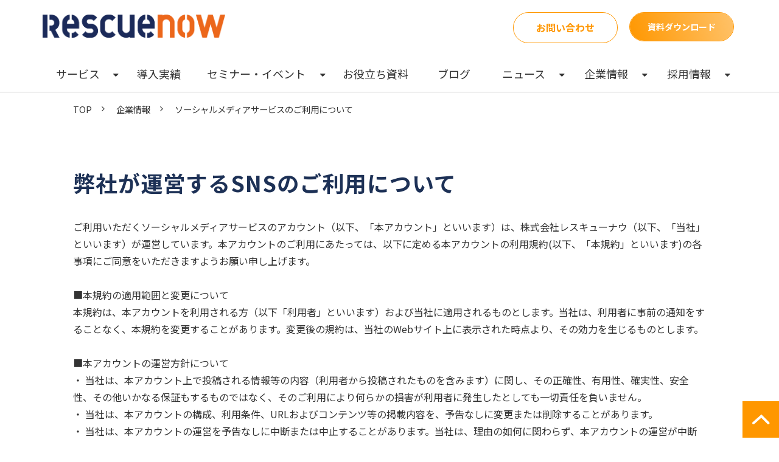

--- FILE ---
content_type: text/html; charset=utf-8
request_url: https://www.rescuenow.co.jp/about/t
body_size: 22136
content:
<!DOCTYPE html><html lang="ja"><head><meta charSet="utf-8"/><meta name="viewport" content="width=device-width"/><meta property="og:locale" content="ja_JP"/><meta property="og:type" content="article"/><meta property="og:title" content="ソーシャルメディアサービスのご利用について | 株式会社レスキューナウ"/><meta property="og:description" content="株式会社レスキューナウが運営するSNSのご利用についてご紹介します。"/><meta property="og:site_name" content="株式会社レスキューナウ"/><meta property="twitter:card" content="summary_large_image"/><meta property="twitter:title" content="ソーシャルメディアサービスのご利用について | 株式会社レスキューナウ"/><meta property="twitter:description" content="株式会社レスキューナウが運営するSNSのご利用についてご紹介します。"/><meta property="og:image" content="https://ferret-one.akamaized.net/images/5f61cc44a19d1c1a600b0c80/large.png?utime=1600244805"/><meta property="twitter:image" content="https://ferret-one.akamaized.net/images/5f61cc44a19d1c1a600b0c80/large.png?utime=1600244805"/><title>ソーシャルメディアサービスのご利用について | 株式会社レスキューナウ</title><meta name="description" content="株式会社レスキューナウが運営するSNSのご利用についてご紹介します。"/><link rel="canonical" href="https://www.rescuenow.co.jp/about/t"/><meta property="og:url" content="https://www.rescuenow.co.jp/about/t"/><link rel="shortcut icon" type="image/x-icon" href="https://ferret-one.akamaized.net/images/644b6641ff12a6004ac44ef2/original.png?utime=1682662977"/><link rel="apple-touch-icon" href="https://ferret-one.akamaized.net/images/644b6641ff12a6004ac44ef2/original.png?utime=1682662977"/><link href="https://ferret-one.akamaized.net/cms/website/build_20251223154906/css/theme/cms/navi/style.css" rel="stylesheet"/><link href="https://ferret-one.akamaized.net/cms/website/build_20251223154906/css/theme/cms/fo-base.css" rel="stylesheet"/><link href="https://ferret-one.akamaized.net/cms/website/build_20251223154906/css/font-awesome.min.css" rel="stylesheet"/><style class="colors-class-list">.color-1d3156 { color: #1d3156 }</style><link rel="preconnect" href="https://fonts.googleapis.com"/><link rel="preconnect" href="https://fonts.gstatic.com" crossorigin=""/><link rel="stylesheet" data-href="https://fonts.googleapis.com/css2?family=Noto+Sans+JP:wght@400;700&amp;display=swap" data-optimized-fonts="true"/><link href="/__/api/website/sites/c20050122207/base_designs/63f31514bc78e60032f18c52/style" rel="stylesheet"/><link href="https://ferret-one.akamaized.net/cms/website/build_20251223154906/css/global.css" rel="stylesheet"/><link href="/__/custom_css/sites/c20050122207?utime=1769325645554" rel="stylesheet"/><link href="/__/custom_css/pages/5f44b8465b5ed10e2a05da99?utime=1769325645554" rel="stylesheet"/><meta name="next-head-count" content="29"/><script data-nscript="beforeInteractive">(function(w,d,s,l,i){w[l]=w[l]||[];w[l].push({'gtm.start':
    new Date().getTime(),event:'gtm.js'});var f=d.getElementsByTagName(s)[0],
    j=d.createElement(s),dl=l!='dataLayer'?'&l='+l:'';j.async=true;j.src=
    '//www.googletagmanager.com/gtm.js?id='+i+dl;f.parentNode.insertBefore(j,f);
    })(window,document,'script','dataLayer','GTM-562S74D');</script><link rel="preload" href="https://ferret-one.akamaized.net/cms/website/build_20251223154906/_next/static/css/3a2542541ae0a365.css" as="style"/><link rel="stylesheet" href="https://ferret-one.akamaized.net/cms/website/build_20251223154906/_next/static/css/3a2542541ae0a365.css" data-n-p=""/><link rel="preload" href="https://ferret-one.akamaized.net/cms/website/build_20251223154906/_next/static/css/86b167a98608df1a.css" as="style"/><link rel="stylesheet" href="https://ferret-one.akamaized.net/cms/website/build_20251223154906/_next/static/css/86b167a98608df1a.css" data-n-p=""/><noscript data-n-css=""></noscript><script defer="" nomodule="" src="https://ferret-one.akamaized.net/cms/website/build_20251223154906/_next/static/chunks/polyfills-c67a75d1b6f99dc8.js"></script><script src="https://ferret-one.akamaized.net/cms/website/build_20251223154906/javascripts/jquery-1.12.4.js" defer="" data-nscript="beforeInteractive"></script><script src="https://ferret-one.akamaized.net/cms/website/build_20251223154906/_next/static/chunks/webpack-a738e8c1c930f04e.js" defer=""></script><script src="https://ferret-one.akamaized.net/cms/website/build_20251223154906/_next/static/chunks/framework-79bce4a3a540b080.js" defer=""></script><script src="https://ferret-one.akamaized.net/cms/website/build_20251223154906/_next/static/chunks/main-f7336f9dc76502ff.js" defer=""></script><script src="https://ferret-one.akamaized.net/cms/website/build_20251223154906/_next/static/chunks/pages/_app-1c1efe28789e670d.js" defer=""></script><script src="https://ferret-one.akamaized.net/cms/website/build_20251223154906/_next/static/chunks/fec483df-e0f7afedb46a82ad.js" defer=""></script><script src="https://ferret-one.akamaized.net/cms/website/build_20251223154906/_next/static/chunks/1064-924f96e470c13a47.js" defer=""></script><script src="https://ferret-one.akamaized.net/cms/website/build_20251223154906/_next/static/chunks/1601-384935cec67d4297.js" defer=""></script><script src="https://ferret-one.akamaized.net/cms/website/build_20251223154906/_next/static/chunks/9257-a8076b1d1a5615f0.js" defer=""></script><script src="https://ferret-one.akamaized.net/cms/website/build_20251223154906/_next/static/chunks/131-01563986ccbef7bf.js" defer=""></script><script src="https://ferret-one.akamaized.net/cms/website/build_20251223154906/_next/static/chunks/6851-c311f6e494cfc678.js" defer=""></script><script src="https://ferret-one.akamaized.net/cms/website/build_20251223154906/_next/static/chunks/6915-fdceaa29a1ffee57.js" defer=""></script><script src="https://ferret-one.akamaized.net/cms/website/build_20251223154906/_next/static/chunks/7224-5cc81e69d876ceba.js" defer=""></script><script src="https://ferret-one.akamaized.net/cms/website/build_20251223154906/_next/static/chunks/7938-9b2941f070878cc5.js" defer=""></script><script src="https://ferret-one.akamaized.net/cms/website/build_20251223154906/_next/static/chunks/pages/website/%5BsiteName%5D/pages/%5BpageId%5D-03a6478296874f3a.js" defer=""></script><script src="https://ferret-one.akamaized.net/cms/website/build_20251223154906/_next/static/kz13Hgu_ifot1hNRU-nbp/_buildManifest.js" defer=""></script><script src="https://ferret-one.akamaized.net/cms/website/build_20251223154906/_next/static/kz13Hgu_ifot1hNRU-nbp/_ssgManifest.js" defer=""></script><link rel="stylesheet" href="https://fonts.googleapis.com/css2?family=Noto+Sans+JP:wght@400;700&display=swap"/></head><body id="page-custom-css-id"><div id="__next" data-reactroot=""><noscript><iframe title="gtm" src="https://www.googletagmanager.com/ns.html?id=GTM-562S74D" height="0" width="0" style="display:none;visibility:hidden"></iframe></noscript><div id="page-show" page_title="ソーシャルメディアサービスのご利用について" form_page="false"></div><div id="page-analyse" data-id="5f44b8465b5ed10e2a05da99" style="display:none"></div><div class="navi-002-01 navi_custom two_row_sticky-navi__8HtZT"><header class="clearfix" role="banner" id="navigations" style="padding:0px 0px 0px 0px;width:100%;box-sizing:border-box"><div class="inner"><div class="navigation-cont clearfix"><div class="logo"><div><a href="https://www.rescuenow.co.jp/"><img src="https://ferret-one.akamaized.net/images/65d6f7bddafaf84b25f5ce74/original.png?utime=1708586941" alt="株式会社レスキューナウ" width="8000" height="1017"/></a></div></div><div class="cont"><div class="row row-1"><div class="col col-1 widthAuto_col" style="width:47%"></div><div class="col col-2 hd_2btn_col" style="padding:0px 0px 0px 0px;width:53%"><div class="component component-1 btn_custom04 button"><div class="button-cont center"><a href="/contacts" target="_self" data-hu-event="お問い合わせ" data-hu-actiontype="click" data-hu-label="共通ヘッダ" class="center size-s blue">お問い合わせ</a></div></div><div class="component component-2 btn_custom05 button"><div class="button-cont center"><a href="/download" target="_self" data-lp-cta="true" data-hu-event="資料ダウンロード" data-hu-actiontype="click" data-hu-label="共通ヘッダ" class="center size-s blue">資料ダウンロード</a></div></div></div></div></div></div><nav class="main-menu navigation-hide-border navigation-font-family pc" style="font-family:;height:;min-height:;padding:;margin:;border:;overflow:;justify-content:"><ul class="clearfix"><li class="level-01-trigger"><a href="/service">サービス</a><ul class="level-01-cont"><li class="level-02-trigger"><a href="/contentsdelivery">情報配信サービス</a><ul class="level-02-cont"><li class="level-03"><a href="/contentsdelivery/contentsshere">コンテンツシェアサービス</a></li><li class="level-03"><a href="/contentsdelivery/stockc_1">防災・危機管理ストックコンテンツ</a></li></ul></li><li class="level-02-trigger"><a href="/riskmanagement">危機管理サービス</a><ul class="level-02-cont"><li class="level-03"><a href="/riskmanagement/imatome">imatome</a></li><li class="level-03"><a href="/riskmanagement/rescuewebmap">レスキューWeb MAP</a></li><li class="level-03"><a href="/riskmanagement/rescueweb">レスキューWeb</a></li><li class="level-03"><a href="/riskmanagement/anpi">安否確認サービス</a></li><li class="level-03"><a href="/riskmanagement/stsck">ステータスChecker</a></li><li class="level-03"><a href="/riskmanagement/tuho">緊急通報サービス</a></li><li class="level-03"><a href="/riskmanagement/report">災害レポートサービス</a></li><li class="level-03"><a href="/riskmanagement/initial_response_pack">BCP初動対応支援パック</a></li></ul></li><li class="level-02-trigger"><a href="/emgsupplies_other">防災・BCP訓練、備蓄ほか</a><ul class="level-02-cont"><li class="level-03"><a href="/riskmanagement/advisory">アドバイザリーサービス（防災・BCP訓練）</a></li><li class="level-03"><a href="/riskmanagement/emgsupplies">防災備蓄</a></li><li class="level-03"><a href="/riskmanagement/education">防災カード制作サービス</a></li><li class="level-03"><a href="/riskmanagement/advisory09">防災さ～キット</a></li></ul></li></ul></li><li class="level-01"><a href="/case">導入実績</a></li><li class="level-01-trigger"><a href="/events">セミナー・イベント</a><ul class="level-01-cont"><li class="level-02"><a href="/events_webinarmovie_1">【1月30日(金)開催得ウェビナー】安否確認の『当たり前』を疑え 本質から見直すスピード至上主義</a></li></ul></li><li class="level-01"><a href="/wp/download">お役立ち資料</a></li><li class="level-01"><a href="/blog/top">ブログ</a></li><li class="level-01-trigger"><a href="/release">ニュース</a><ul class="level-01-cont"><li class="level-02"><a href="/release/20250527">オールインワンBCPツール imatome（イマトメ）、安否確認機能を刷新！</a></li><li class="level-02"><a href="/release/20250602">「ストレスフリーカンパニー2025」を受賞しました</a></li><li class="level-02"><a href="/release/20250515">本社移転のご案内</a></li></ul></li><li class="level-01-trigger"><a href="/corporate">企業情報</a><ul class="level-01-cont"><li class="level-02"><a href="/about">会社概要</a></li><li class="level-02"><a href="/about/mission">経営理念</a></li><li class="level-02"><a href="/about/history">沿革</a></li><li class="level-02"><a href="/about/sustainability">サスティナビリティへの取り組み</a></li><li class="level-02"><a href="/about/access">アクセス</a></li><li class="level-02"><a href="/about/ric24">危機管理情報センター</a></li></ul></li><li class="level-01-trigger"><a href="/recruit/home">採用情報</a><ul class="level-01-cont"><li class="level-02"><a href="/recruit/overview">レスキューナウについて</a></li><li class="level-02"><a href="/recruit/member">メンバー・部署紹介</a></li><li class="level-02"><a href="/recruit/entry">募集要項・エントリー</a></li></ul></li></ul></nav></div></header></div><div class="clearfix theme-fo-base v2-0 no-header" id="fo-base"><div class="breadcrumbs"><ul class="clearfix"><li><a href="/index">TOP</a></li><li><a href="/corporate">企業情報</a></li><li><span>ソーシャルメディアサービスのご利用について</span></li></ul></div><div class="wrapper clearfix none page-5f44b8465b5ed10e2a05da99"><div class="contents"><section class="content-element content-1 company-info"><div class="inner"><div class="row row-1 marginBottom30_row"><div class="col col-1"><div id="5f44b8465b5ed10e2a05da99-45d777cfe9cd4321cec54d19" class="component component-1 rich-heading heading"><h1><span class="color-1d3156">弊社が運営するSNSのご利用について</span></h1></div><div class="component component-2 text text-align-left" style="overflow-wrap:break-word">ご利用いただくソーシャルメディアサービスのアカウント（以下、「本アカウント」といいます）は、株式会社レスキューナウ（以下、「当社」といいます）が運営しています。本アカウントのご利用にあたっては、以下に定める本アカウントの利用規約(以下、「本規約」といいます)の各事項にご同意をいただきますようお願い申し上げます。<br /><br />■本規約の適用範囲と変更について<br />本規約は、本アカウントを利用される方（以下「利用者」といいます）および当社に適用されるものとします。当社は、利用者に事前の通知をすることなく、本規約を変更することがあります。変更後の規約は、当社のWebサイト上に表示された時点より、その効力を生じるものとします。<br /><br />■本アカウントの運営方針について<br />・	当社は、本アカウント上で投稿される情報等の内容（利用者から投稿されたものを含みます）に関し、その正確性、有用性、確実性、安全性、その他いかなる保証もするものではなく、そのご利用により何らかの損害が利用者に発生したとしても一切責任を負いません。<br />・	当社は、本アカウントの構成、利用条件、URLおよびコンテンツ等の掲載内容を、予告なしに変更または削除することがあります。<br />・	当社は、本アカウントの運営を予告なしに中断または中止することがあります。当社は、理由の如何に関わらず、本アカウントの運営が中断または中止したことにより生じるいかなる損害についても責任を負いません。<br /><br />■著作権および商標について<br />・	当社が本アカウント上に投稿した個々の文章、文章内からリンクするサイト、写真、その他の著作物（以下、総称して「コンテンツ」といいます）に関する著作権は、当社または原著作者その他の権利者に帰属します。<br />・	利用者により投稿されたコンテンツの著作権は、当該投稿を行った利用者に帰属しますが、当該投稿をもって、利用者は当社に対し、投稿コンテンツを日本国内外において無償で非独占的に使用（複製、公開の他、著作権法第２７条及び第２８条の権利を含みます）する権利を許諾したものとします。利用者は、本項に基づくコンテンツの利用について、著作者人格権を行使しないものとします。<br />・	本アカウント及び本アカウントに掲載している会社名、商品名、商標・ロゴマーク、商号に関する権利は、当社または各企業、団体に帰属します。商標権その他の法律により認められる場合を除き、これらを当社、原商標権者またはその他の権利者の許諾を得ることなく使用等する行為は商標法等により禁止されています。事前に当社にご連絡の上、許諾を得ていただくようお願いいたします。 <br /><br />■禁止事項<br />本アカウントに対し、以下の事由に該当またはその恐れのある投稿を行うことを禁止します。当社が以下の事由に該当すると判断した場合には、当該投稿等をされた利用者の同意を得ることなく、当該コメント等を削除したり、非表示にしたりする等の措置を講じる場合があります。<br />(1) 違法行為、公序良俗に反するもの（これらを誘発する恐れのあるものを含みます）<br />(2) 事実と相違するもの<br />(3) 第三者（以下当社を含みます）になりすましたもの<br />(4) 第三者の信用、名誉、人権等を侵害または誹謗中傷するもの<br />(5) 第三者の肖像権、著作権等を侵害するもの<br />(6) 第三者のプライバシーに関する事項や差別的表現を含むもの<br />(7) 政治活動、選挙活動、宗教活動またはこれらに類似するもの<br />(8) 投稿が自己または第三者のアフィリエイト・広告・宣伝目的のもの<br />(9) ソーシャルメディアサービスの提供元が定める不正行為に該当するもの<br />(10) 本アカウントの運用を妨げるもの<br />(11) 本アカウントの運営目的と無関係なもの<br />(12) その他、当社が不適切と判断するもの<br /><br />■免責事項<br />・	利用者は、本アカウントにおける投稿について、利用者ご自身が一切の法的な責任を負うものとします。また、利用者は、ソーシャルメディアサービスの提供元が定める利用規約および本規約に対する自己の違反等から生じる一切の責任を負い、当該違反等から発生する損害の賠償等一切の費用を負担するものとします。<br />・	当社が本アカウントで発信する情報については、必ずしも当社の公式発表・見解を表すものではありません。当社の公式発表・見解の発信は、当社プレスリリースで行っております。<br />・	当社は、本アカウントに関連して、利用者間、もしくは利用者とソーシャルメディアサービスの提供元を含む第三者間でトラブル・紛争が発生した場合であっても一切責任を負いません。<br />・	当社は、本アカウントの機能、仕様および安全性に関して、いかなる保証もするものではありません。<br /><br />■個人情報の取り扱い<br />・	当社は、別に定める「個人情報保護基本方針」に準拠した形で、本アカウント内に投稿された利用者の個人情報を当社の市場調査・データ分析のために取得・利用する場合がございます。<br />・	当社は利用者のプロフィール、フォローリスト、ツイート、コメントなど、利用者がすべての利用者に公開している情報へのアクセスを行う場合があります。利用者は、本アカウントを利用した場合、利用者が公開している情報を取得されることに同意したものと見なされます。<br /><br />■リンクについて<br />本アカウント内の投稿からリンクを張っている当社以外の第三者の投稿リンクサイト（以下「リンクサイト」と称します。）の内容は、それぞれの運営者の責任で管理されるものであり、当社の管理下にあるものではありません。当社は、リンクサイトの内容について、また、それらのご利用により利用者に生じたいかなる損害についても責任を負いません。<br /><br />■利用者の皆様へのお願い<br />本アカウントのご利用にあたり、利用者の皆様には以下の各事項へのご理解をお願い申し上げます。<br />(1) 利用者から当社へ送信いただいたメッセージに対する返信は、原則として行いません。<br />(2) 当社のサービスの内容、ご利用方法等については、当社のお問い合わせフォームよりお問い合わせください。<br /><br />■準拠法について<br />本アカウントは法律の異なる全世界の国々からアクセスすることが可能ですが、利用者および当社は、法律や法原理の相違にかかわらず、本アカウントの利用に関し日本国の法律および東京都の条例に拘束されることに同意するものとします。<br /><br />以上<br /></div></div></div></div></section></div></div><div class="foot ft_custom01"><div class="foot-cont"><div class="row row-1 info_row"><div class="col col-1" style="padding:0px 0px 30px 0px;width:50%"><div class="component component-1 image resizeable-comp align-left" style="text-align:left"><a href="#" target="_self"><img loading="lazy" id="" src="https://ferret-one.akamaized.net/images/65d6fcefdafaf84c82f58e7d/original.png?utime=1708588271" alt="レスキューナウ" class="" style="width:225px;border-radius:0;max-width:100%" height="1017" width="8000" role="presentation"/></a></div><div class="component component-2 address_text text text-align-left" style="overflow-wrap:break-word">株式会社レスキューナウ<br />〒141-0031　東京都品川区西五反田5-6-3<br />TEL：03-5759-6775（平日9時-18時 受付専用）</div></div><div class="col col-2" style="width:50%"><div class="component component-1 search"><div class="search-cont"><form id="search_keyword" method="get" action="/__/search" accept-charset="UTF-8"><input type="search" name="q" id="q" placeholder="キーワードを入力してください" itemProp="query-input" required=""/><input type="hidden" name="page_id" value="5f44b8465b5ed10e2a05da99"/><input type="hidden" name="place_holder" value="キーワードを入力してください"/><input type="hidden" name="display_items" value="title,show"/><input type="submit" value="検索"/></form></div></div></div></div><div class="row row-2 nav_row"><div class="col col-1" style="width:27.985414767547855%"><div class="component component-1 list vertical none"><ul style="overflow-wrap:break-word"><li>サービス</li><li>　</li><li><a href="/contentsdelivery/contentsshere" target="_self">コンテンツシェアサービス</a></li><li><a href="/contentsdelivery/system" target="_self">　-情報データ配信の仕組み</a></li><li><a href="/contentsdelivery/category" target="_self">　-提供情報一覧</a></li><li><a href="/contentsdelivery/scene" target="_self">　-活用事例</a></li><li><a href="/contentsdelivery/qa" target="_self">　-よくあるご質問</a></li><li>　</li><li>　</li><li><a href="/riskmanagement/emgsupplies" target="_self">防災備蓄</a></li><li><a href="/riskmanagement/unit1day" target="_self">　-ユニット1Dayレスキュー</a></li><li><a href="/riskmanagement/catalog" target="_self">　-防災用品カタログ</a></li><li><a href="https://ec.rescuenow.co.jp/" rel="noopener" target="_blank">　-オンラインショップ</a></li><li><a href="/riskmanagement/desk" target="_self">　-企業向け防災備蓄相談窓口</a></li><li><a href="/riskmanagement/emgsupplies_qa" target="_self">　-よくあるご質問</a></li><li>　</li><li><a href="/riskmanagement/advisory" target="_self">アドバイザリーサービス</a></li><li><a href="/riskmanagement/advisory07" target="_self">　-体制構築</a></li><li><a href="/riskmanagement/advisory03" target="_self">　-手順策定</a></li><li><a href="/riskmanagement/advisory08" target="_self">　-ツール整備</a></li><li><a href="/riskmanagement/advisory01" target="_self">　-訓練支援</a></li><li><a href="/riskmanagement/advisory04" target="_self">　-リモート防災訓練</a></li><li>　</li><li><a href="/riskmanagement/education" target="_self">防災カード制作サービス</a></li><li><a href="/contentsdelivery/stockc_1" target="_self">防災・危機管理ストックコンテンツ</a></li></ul></div></div><div class="col col-2" style="width:28.167730173199633%"><div class="component component-1 list vertical none"><ul style="overflow-wrap:break-word"><li><a href="/riskmanagement/imatome" target="_self">imatome</a></li><li><a href="https://imatome.rescuenow.co.jp/#functions" rel="noopener" target="_blank">　-機能</a></li><li><a href="https://imatome.rescuenow.co.jp/pages/plans" rel="noopener" target="_blank">　-料金</a></li><li><a href="https://imatome.rescuenow.co.jp/pages/faq" rel="noopener" target="_blank">　-よくあるご質問</a></li><li>　</li><li><a href="/riskmanagement/rescuewebmap" target="_self">レスキューWeb MAP</a></li><li><a href="/riskmanagement/rescuewebmap2" target="_self">　-機能と配信情報</a></li><li><a href="/riskmanagement/rescuewebmap3" target="_self">　-選ばれる理由</a></li><li><a href="/riskmanagement/scene" target="_self">　-部署別の活用事例</a></li><li><a href="/riskmanagement/rescuewebmap5" target="_self">　-よくあるご質問</a></li><li><a href="/riskmanagement/rescueweb" target="_self">　-レスキューWeb</a></li><li>　</li><li><a href="/riskmanagement/stsck" target="_self">ステータスChecker</a></li><li><a href="/riskmanagement/stsck2" target="_self">　-機能</a></li><li><a href="/riskmanagement/stsck4" target="_self">　-連携オプション</a></li><li>　</li><li><a href="/riskmanagement/anpi" target="_self">安否確認サービス</a></li><li><a href="/riskmanagement/anpi2" target="_self">　-特長</a></li><li><a href="/riskmanagement/anpi3" target="_self">　-機能</a></li><li><a href="/riskmanagement/anpi4" target="_self">　-料金プラン</a></li><li><a href="/riskmanagement/anpi5" target="_self">　-よくあるご質問</a></li><li>　</li><li>　</li><li><a href="/riskmanagement/report" target="_self">災害レポートサービス</a></li><li><a href="/riskmanagement/tuho" target="_self">緊急通報サービス</a></li></ul></div></div><div class="col col-3" style="width:22.242479489516864%"><div class="component component-1 list vertical none"><ul style="overflow-wrap:break-word"><li><a href="/case" target="_self">導入実績・事例</a></li><li>　</li><li><a href="/events" target="_self">セミナー・イベント</a></li><li>　</li><li><a href="/blog" target="_self">ブログ</a></li><li>　</li><li><a href="/wp/download" target="_self">お役立ち資料</a></li><li>　</li><li><a href="/download" target="_self">資料ダウンロード</a></li><li>　</li><li><a href="/free_trial" target="_self">無料トライアル</a></li><li>　</li><li><a href="/contacts" target="_self">お問い合わせ</a></li><li>　</li><li><a href="/release" target="_self">ニュース</a></li><li>　</li><li><a href="/recruit/home" target="_self">採用情報</a></li></ul></div></div><div class="col col-4" style="width:21.624087591240876%"><div class="component component-1 list vertical none"><ul style="overflow-wrap:break-word"><li>企業情報</li><li><a href="/about" target="_self">　-会社概要</a></li><li><a href="/about/mission" target="_self">　-企業理念</a></li><li><a href="/about/history" target="_self">　-沿革</a></li><li><a href="/about/access" target="_self">　-アクセス</a></li><li>　</li><li><a href="/about/ric24" target="_self">危機管理情報センター（RIC24）</a></li><li><a href="/about/sustainability" target="_self">サスティナビリティへの取り組み</a></li><li><a href="/about/isms" target="_self">情報セキュリティ基本方針</a></li><li><a href="/about/privacy-policy" target="_self">個人情報保護基本方針</a></li><li><a href="/about/bcp-policy" target="_self">BCP基本方針</a></li><li><a href="/about/logo_guideline" target="_self">ロゴガイドライン</a></li><li><a href="/about/site-policy" target="_self">サイトのご利用について</a></li><li><a href="/about/t" target="_self">SNSのご利用について</a></li><li>　</li><li>公式SNSアカウント</li><li><a href="https://www.facebook.com/rescuenow.inc" rel="noopener" target="_blank">・Facebook</a></li><li><a href="https://twitter.com/rescuenow" rel="noopener" target="_blank">・X（公式アカウント）</a></li><li><a href="https://twitter.com/rescuenow_net" target="_self">・X（危機管理情報センター）</a></li><li><a href="https://twitter.com/level4_r" target="_self">・X（交通情報）</a></li><li><a href="https://twitter.com/TRIES_rescuenow" target="_self">・X（鉄道復旧予測）</a></li><li><a href="https://note.com/rescuenow_hr" rel="noopener" target="_blank">・note</a></li><li><a href="https://zenn.dev/p/rescuenow" rel="noopener" target="_blank">・Zenn</a></li></ul></div></div></div><div class="row row-3 foot-security" style="padding:0px 0px 0px 0px"><div class="col col-1" style="padding:10px 0px 0px 0px;width:40%"><div class="component component-1 image resizeable-comp align-right" style="padding:0px 0px 0px 0px;text-align:right"><img loading="lazy" id="" src="https://ferret-one.akamaized.net/images/5f802ee1fe51401be5f7ad68/original.jpeg?utime=1602236129" alt="ISMS-AC" class="" style="width:136px;border-radius:0;max-width:100%" height="72" width="116" role="presentation"/></div><div class="component component-2 text text-align-right" style="overflow-wrap:break-word">IS 610416 / ISO 27001</div></div><div class="col col-2" style="width:60%"><div class="component component-1 text text-align-left" style="padding:15px 0px 0px 0px;overflow-wrap:break-word">登録組織：株式会社レスキューナウ<br />登録範囲：「危機管理サービスのシステム運用」「コンテンツ配信サービスのシステム運用」</div></div></div><div class="row row-4"><div class="col col-1" style="width:100%"></div></div><div class="row row-5 page_top_row"><div class="col col-1"><div class="component component-1 page_top_row image resizeable-comp align-right" style="text-align:right"><a href="#" target="_self"><img loading="lazy" id="" src="https://ferret-one.akamaized.net/images/5f2a384e251d3506c963a62f/original.png?utime=1596602446" alt="ページトップ" class="" style="width:auto;border-radius:0;max-width:100%" height="60" width="60" role="presentation"/></a></div></div></div></div><div class="foot-copyright"><p>Copyright © Rescuenow Inc. All Rights Reserved.</p></div></div></div></div><script id="__NEXT_DATA__" type="application/json">{"props":{"pageProps":{"page":{"_id":"5f44b8465b5ed10e2a05da99","name":"ソーシャルメディアサービスのご利用について","base_design_id":"63f31514bc78e60032f18c52","sidebar_position":"none","path":"/about/t","meta":{"_id":"5f44b8465b5ed10e2a05db57","title":"ソーシャルメディアサービスのご利用について | 株式会社レスキューナウ","description":"株式会社レスキューナウが運営するSNSのご利用についてご紹介します。"},"ogp":{"_id":"5f44b8465b5ed10e2a05db59","title":"ソーシャルメディアサービスのご利用について | 株式会社レスキューナウ","description":"株式会社レスキューナウが運営するSNSのご利用についてご紹介します。","image_id":"5f61cc44a19d1c1a600b0c80"},"no_index":false},"layoutElements":{"navi":{"_id":"65d6f7beec8f6f3b1999ac37","_type":"NaviElement","brand_title_font_weight_bold":true,"brand_title_color":"000000","use_brand_logo":true,"show_navi":true,"font_type":"","sass_str":".navi, .navi-001-01, .navi-002-01 {\n  /* sample */\n}\n","bg_color":null,"bg_image_id":null,"bg_position":null,"border_color":null,"border_width":null,"brand_title":null,"business_time":null,"created_at":"2017-02-28T09:58:05.503Z","fix_navi":true,"hide_border":false,"klass":"navi_custom","logo_id":"65d6f7bddafaf84b25f5ce74","logo_link":"https://www.rescuenow.co.jp/","margin_bottom":0,"margin_left":null,"margin_right":null,"margin_top":0,"no_bg_image":false,"old_style":false,"phone_number":null,"updated_at":"2022-06-29T23:49:10.815Z","brand_title_font_size":"medium","rows_count":"2","menu_items_count":"8","bg_repeat":null,"border_style":null,"rows":[{"_id":"58b549ad014c8e3ea10003fc","_type":"Row","sass_str":".row {\n  /* sample */\n}\n","background_src":null,"bg_color":null,"bg_image_id":null,"bg_position":null,"bg_repeat":null,"block_group":null,"border_color":null,"border_style":null,"border_width":null,"created_at":"2017-02-28T09:58:05.503Z","invisible":false,"klass":null,"margin_bottom":null,"margin_left":null,"margin_right":null,"margin_top":null,"mobile_reverse_order":false,"no_bg_image":false,"updated_at":"2020-05-04T05:05:33.051Z","columns":[{"_id":"58b549ad014c8e3ea10003fd","sass_str":".col {\n  /* sample */\n}\n","_type":"Column","background_src":null,"bg_color":null,"bg_image_id":null,"bg_position":null,"bg_repeat":null,"border_color":null,"border_style":null,"border_width":null,"created_at":"2017-02-28T09:58:05.503Z","klass":"widthAuto_col","margin_bottom":null,"margin_left":null,"margin_right":null,"margin_top":null,"no_bg_image":false,"updated_at":"2019-07-08T04:46:25.814Z","width_percent":47},{"_id":"58b549ad014c8e3ea10003fe","sass_str":".col {\n  /* sample */\n}\n","_type":"Column","background_src":null,"bg_color":null,"bg_image_id":null,"bg_position":null,"bg_repeat":null,"border_color":null,"border_style":null,"border_width":null,"created_at":"2017-02-28T09:58:05.503Z","klass":"hd_2btn_col","margin_bottom":0,"margin_left":null,"margin_right":null,"margin_top":0,"no_bg_image":false,"updated_at":"2020-05-04T05:05:33.050Z","width_percent":53,"components":[{"_id":"7403a9b09801f5ec3d0a8134","_type":"ButtonComponent","sass_str":".component.button {\n  /* sample */\n}\n","actiontype":"click","align":"left","background_src":null,"bg_color":"","bg_image_id":null,"bg_position":"","bg_repeat":null,"border_color":"","border_style":null,"border_width":null,"button_color":"blue","button_color_customize":null,"button_link":null,"button_position":"center","button_size":"small","button_text":"お問い合わせ","color":null,"component_control":null,"content":null,"created_at":"2019-08-23T09:15:08.857Z","event":"お問い合わせ","font_size":null,"font_weight":null,"invisible":false,"klass":"btn_custom04","label":"共通ヘッダ","lp_cta":false,"margin_bottom":null,"margin_left":null,"margin_right":null,"margin_top":null,"no_bg_image":false,"updated_at":"2020-05-04T05:05:33.050Z","link":{"_id":"62bce4f6578fa82b3300eb9d","open_target":"_self","article_id":null,"blog_id":null,"download_link":null,"heading_component_id":null,"heading_element_id":null,"no_follow":false,"page_id":"5f31ebfb821ed47ea1b467b8","title":"サービスのお問い合わせ","url":"/service-contacts"}},{"_id":"740e4cd3c86b0b6d2d93f8b8","_type":"ButtonComponent","sass_str":".component.button {\n  /* sample */\n}\n","actiontype":"click","align":"left","background_src":null,"bg_color":"","bg_image_id":null,"bg_position":"","bg_repeat":null,"border_color":"","border_style":null,"border_width":null,"button_color":"blue","button_color_customize":null,"button_link":null,"button_position":"center","button_size":"small","button_text":"資料ダウンロード","color":null,"component_control":null,"content":null,"created_at":"2019-08-23T09:15:08.857Z","event":"資料ダウンロード","font_size":null,"font_weight":null,"invisible":false,"klass":"btn_custom05","label":"共通ヘッダ","lp_cta":true,"margin_bottom":null,"margin_left":null,"margin_right":null,"margin_top":null,"no_bg_image":false,"updated_at":"2020-05-04T05:05:33.050Z","link":{"_id":"62bce4f6578fa82b3300eb9e","open_target":"_self","article_id":null,"blog_id":null,"download_link":null,"heading_component_id":null,"heading_element_id":null,"no_follow":false,"page_id":"5eafa291709b781a7833065b","title":"資料ダウンロード","url":"/download"}}]}]}]},"footer":{"_id":"607295133d117b57e77f9689","_type":"FooterElement","template":"# %{{trademark}}\n","sass_str":".foot {\n  /* sample */\n}\n","bg_color":null,"bg_image_id":null,"bg_position":null,"border_color":null,"border_width":null,"copyright":"Copyright © Rescuenow Inc. All Rights Reserved.","created_at":"2017-02-28T09:58:05.505Z","klass":"ft_custom01","margin_bottom":null,"margin_left":null,"margin_right":null,"margin_top":null,"no_bg_image":false,"trademark":null,"updated_at":"2026-01-20T05:53:52.408Z","bg_repeat":null,"border_style":null,"rows":[{"_id":"0dfc39fc544907d25043e2e7","_type":"Row","sass_str":".row {\n  /* sample */\n}\n","background_src":null,"bg_color":null,"bg_image_id":null,"bg_position":null,"block_group":null,"border_color":null,"border_width":null,"created_at":"2020-08-05T03:58:55.209Z","designpart_name":null,"invisible":false,"klass":"info_row","margin_bottom":null,"margin_left":null,"margin_right":null,"margin_top":null,"mobile_reverse_order":false,"no_bg_image":false,"updated_at":"2024-06-27T05:43:00.414Z","isShadowed":false,"lp_cta":false,"columns":[{"_id":"f055d178e548fec9ee068f5d","sass_str":".col {\n  /* sample */\n}\n","_type":"Column","background_src":null,"bg_color":null,"bg_image_id":null,"bg_position":null,"border_color":null,"border_width":null,"created_at":"2020-08-05T03:58:55.209Z","designpart_name":null,"klass":null,"margin_bottom":30,"margin_left":null,"margin_right":null,"margin_top":null,"no_bg_image":false,"updated_at":"2024-06-27T05:43:00.414Z","width_percent":50,"isShadowed":false,"lp_cta":false,"components":[{"_id":"5d06c9a5d1268a8b43966d3f","fullsize":false,"sass_str":".component.image {\n  /* sample */\n}\n","_type":"ImageComponent","actiontype":"click","align":"left","alt":"レスキューナウ","amana_attachment_id":null,"anchor_link":null,"attachment_id":"65d6fcefdafaf84c82f58e7d","background_src":null,"bg_attachment_id":null,"bg_color":"","bg_image_id":null,"bg_position":"","bg_repeat":null,"border_color":"","border_radius":"0","border_style":null,"border_width":null,"component_control":null,"content":null,"created_at":"2019-05-17T09:32:11.958Z","default_image":null,"designpart_name":null,"event":"","height":"auto","image_type":"image/png","img_version":"original","invisible":false,"klass":"","label":"","link_to_separate_window":false,"lp_cta":false,"margin_bottom":null,"margin_left":null,"margin_right":null,"margin_top":null,"no_bg_image":false,"pixta_attachment_id":null,"resized_image_content_type":null,"resized_image_file_name":null,"resized_image_file_size":null,"resized_image_fingerprint":null,"resized_image_id":null,"resized_image_updated_at":null,"updated_at":"2023-05-09T07:36:52.968Z","width":225,"link":{"_id":"64a22d864bab93004b3b3f9e","open_target":"_self","article_id":null,"blog_id":null,"download_link":null,"heading_component_id":"","heading_element_id":"","no_follow":false,"page_id":null,"title":null,"url":"#"}},{"_id":"bd00380b6c82b6d2e8009a49","color":"black","sass_str":".component.text {\n  /* sample */\n}\n","_type":"TextComponent","align":"left","background_src":null,"bg_color":"","bg_image_id":null,"bg_position":"","bg_repeat":null,"border_color":"","border_style":null,"border_width":null,"class_color":"","class_name":null,"component_control":null,"content":"株式会社レスキューナウ\n〒141-0031　東京都品川区西五反田5-6-3\nTEL：03-5759-6775（平日9時-18時 受付専用）","created_at":"2019-08-22T09:17:01.053Z","designpart_name":null,"invisible":false,"klass":"address_text","margin_bottom":null,"margin_left":null,"margin_right":null,"margin_top":null,"markdown_html":null,"mode":"rich_text","no_bg_image":false,"text_position":"left","updated_at":"2019-08-22T09:17:01.053Z"}]},{"_id":"cb71a1297552bddae5b73222","sass_str":".col {\n  /* sample */\n}\n","_type":"Column","background_src":null,"bg_color":null,"bg_image_id":null,"bg_position":null,"border_color":null,"border_width":null,"created_at":null,"designpart_name":null,"klass":null,"margin_bottom":null,"margin_left":null,"margin_right":null,"margin_top":null,"no_bg_image":false,"updated_at":"2024-06-27T05:43:00.414Z","width_percent":50,"isShadowed":false,"lp_cta":false,"components":[{"_id":"e4b7fe922295f19318d638f6","place_holder":"キーワードを入力してください","sass_str":".component.search {\n  /* sample */\n}\n","display_items":["title","show"],"_type":"SearchComponent","align":"left","background_src":null,"bg_color":null,"bg_image_id":null,"bg_position":null,"border_color":null,"border_width":null,"component_control":null,"content":"検索パーツ","created_at":null,"designpart_name":null,"klass":null,"margin_bottom":null,"margin_left":null,"margin_right":null,"margin_top":null,"no_bg_image":false,"updated_at":null}]}]},{"_id":"58b549ad014c8e3ea1000405","_type":"Row","sass_str":".row {\n  /* sample */\n}\n","background_src":null,"bg_color":null,"bg_image_id":null,"bg_position":null,"bg_repeat":null,"block_group":null,"border_color":null,"border_style":null,"border_width":null,"created_at":"2017-02-28T09:58:05.505Z","designpart_name":null,"invisible":false,"klass":"nav_row","margin_bottom":null,"margin_left":null,"margin_right":null,"margin_top":null,"mobile_reverse_order":false,"no_bg_image":false,"updated_at":"2024-06-27T05:43:00.414Z","isShadowed":false,"lp_cta":false,"columns":[{"_id":"352cc96fc791b4ee6d439678","sass_str":".col {\n  /* sample */\n}\n","_type":"Column","background_src":null,"bg_color":null,"bg_image_id":null,"bg_position":null,"bg_repeat":null,"border_color":null,"border_style":null,"border_width":null,"created_at":"2019-05-17T09:32:11.958Z","designpart_name":null,"klass":null,"margin_bottom":null,"margin_left":null,"margin_right":null,"margin_top":null,"no_bg_image":false,"updated_at":"2024-06-27T05:43:00.414Z","width_percent":27.985414767547855,"isShadowed":false,"lp_cta":false,"components":[{"_id":"2b59c301bc8b340273a20dee","sass_str":".component.list {\n  /* sample */\n}\n","show_arrangement":true,"_type":"ListComponent","align":"left","arrangement":"vertical","background_src":null,"bg_color":"","bg_image_id":null,"bg_position":"","bg_repeat":null,"border_color":"","border_style":null,"border_width":null,"color":null,"component_control":null,"content":null,"created_at":"2020-08-05T04:05:15.408Z","designpart_name":null,"klass":"","list_style_type":"none","margin_bottom":null,"margin_left":null,"margin_right":null,"margin_top":null,"no_bg_image":false,"updated_at":"2020-08-05T04:05:15.408Z","links":[{"_id":"64a22d864bab93004b3b3f3f","open_target":"_self","article_id":null,"blog_id":null,"download_link":"","heading_component_id":"","heading_element_id":null,"no_follow":false,"page_id":"1","title":"サービス","url":""},{"_id":"64a22d864bab93004b3b3f45","open_target":"_self","article_id":null,"blog_id":null,"download_link":"","heading_component_id":"","heading_element_id":null,"no_follow":false,"page_id":"1","title":"　","url":""},{"_id":"64a22d864bab93004b3b3f40","open_target":"_self","page_id":"682ae2c615fc860c5f345652","title":"コンテンツシェアサービス","url":"/contentsdelivery/contentsshere","no_follow":false},{"_id":"64a22d864bab93004b3b3f41","open_target":"_self","page_id":"682af4a8d480e50ec7d73e19","title":"　-情報データ配信の仕組み","url":"/contentsdelivery/system","no_follow":false},{"_id":"64a22d864bab93004b3b3f42","open_target":"_self","page_id":"682af4b7d480e50ec7d74004","title":"　-提供情報一覧","url":"/contentsdelivery/category","no_follow":false},{"_id":"64a22d864bab93004b3b3f43","open_target":"_self","article_id":null,"blog_id":null,"download_link":null,"heading_component_id":null,"heading_element_id":null,"no_follow":false,"page_id":"614d5929bb96757a7e8ed3d3","title":"　-活用事例","url":"/contentsdelivery/scene"},{"_id":"64a22d864bab93004b3b3f44","open_target":"_self","page_id":"68a54c027607e933f532bdf5","title":"　-よくあるご質問","url":"/contentsdelivery/qa","no_follow":false},{"_id":"64a22d864bab93004b3b3f46","open_target":"_self","article_id":null,"blog_id":null,"download_link":"","heading_component_id":"","heading_element_id":null,"no_follow":false,"page_id":"1","title":"　","url":""},{"_id":"977983fec3ddbffd2692b040","open_target":"_self","page_id":null,"heading_component_id":"","heading_element_id":"","download_link":"","article_id":null,"blog_id":null,"title":"　","url":"","no_follow":false},{"_id":"64a22d864bab93004b3b3f47","open_target":"_self","article_id":null,"blog_id":null,"download_link":null,"heading_component_id":null,"heading_element_id":null,"no_follow":false,"page_id":"5f34c14c11d8d906391970dd","title":"防災備蓄","url":"/riskmanagement/emgsupplies"},{"_id":"64a22d864bab93004b3b3f48","open_target":"_self","article_id":null,"blog_id":null,"download_link":null,"heading_component_id":null,"heading_element_id":null,"no_follow":false,"page_id":"5f36171311d8d97dce19584b","title":"　-ユニット1Dayレスキュー","url":"/riskmanagement/unit1day"},{"_id":"64a22d864bab93004b3b3f49","open_target":"_self","article_id":null,"blog_id":null,"download_link":null,"heading_component_id":null,"heading_element_id":null,"no_follow":false,"page_id":"61c4310b419c400d65e7bdc8","title":"　-防災用品カタログ","url":"/riskmanagement/catalog"},{"_id":"64a22d864bab93004b3b3f4a","open_target":"_blank","article_id":null,"blog_id":null,"download_link":"","heading_component_id":"","heading_element_id":"","no_follow":false,"page_id":null,"title":"　-オンラインショップ","url":"https://ec.rescuenow.co.jp/"},{"_id":"64a22d864bab93004b3b3f4b","open_target":"_self","article_id":null,"blog_id":null,"download_link":null,"heading_component_id":null,"heading_element_id":null,"no_follow":false,"page_id":"60f51067155c0702b5a3d45c","title":"　-企業向け防災備蓄相談窓口","url":"/riskmanagement/desk"},{"_id":"64a22d864bab93004b3b3f4c","open_target":"_self","article_id":null,"blog_id":null,"download_link":null,"heading_component_id":null,"heading_element_id":null,"no_follow":false,"page_id":"618a1fd1c6320c07e269b9b2","title":"　-よくあるご質問","url":"/riskmanagement/emgsupplies_qa"},{"_id":"64a22d864bab93004b3b3f4d","open_target":"_self","article_id":null,"blog_id":null,"download_link":"","heading_component_id":"","heading_element_id":null,"no_follow":false,"page_id":"1","title":"　","url":""},{"_id":"64a22d864bab93004b3b3f4e","open_target":"_self","article_id":null,"blog_id":null,"download_link":null,"heading_component_id":null,"heading_element_id":null,"no_follow":false,"page_id":"5f3495a78c021665ce048159","title":"アドバイザリーサービス","url":"/riskmanagement/advisory"},{"_id":"64a22d864bab93004b3b3f4f","open_target":"_self","article_id":null,"blog_id":null,"download_link":null,"heading_component_id":null,"heading_element_id":null,"no_follow":false,"page_id":"619f385f278d7f0cb66e01fb","title":"　-体制構築","url":"/riskmanagement/advisory07"},{"_id":"64a22d864bab93004b3b3f50","open_target":"_self","article_id":null,"blog_id":null,"download_link":null,"heading_component_id":null,"heading_element_id":null,"no_follow":false,"page_id":"5f50b1cf055f001da3fd5961","title":"　-手順策定","url":"/riskmanagement/advisory03"},{"_id":"64a22d864bab93004b3b3f51","open_target":"_self","title":"　-ツール整備","page_id":"64048f53c0881f78c3d262dc","heading_component_id":null,"url":"/riskmanagement/advisory08","download_link":null,"heading_element_id":null,"article_id":null,"blog_id":null,"no_follow":false},{"_id":"64a22d864bab93004b3b3f52","open_target":"_self","article_id":null,"blog_id":null,"download_link":null,"heading_component_id":null,"heading_element_id":null,"no_follow":false,"page_id":"5f50bd1e64ebb51ab069d2f5","title":"　-訓練支援","url":"/riskmanagement/advisory01"},{"_id":"64a22d864bab93004b3b3f53","open_target":"_self","article_id":null,"blog_id":null,"download_link":null,"heading_component_id":null,"heading_element_id":null,"no_follow":false,"page_id":"5f9002093e77932d40eebc36","title":"　-リモート防災訓練","url":"/riskmanagement/advisory04"},{"_id":"64a22d864bab93004b3b3f54","open_target":"_self","article_id":null,"blog_id":null,"download_link":"","heading_component_id":"","heading_element_id":null,"no_follow":false,"page_id":"1","title":"　","url":""},{"_id":"64a22d864bab93004b3b3f55","open_target":"_self","article_id":null,"blog_id":null,"download_link":null,"heading_component_id":null,"heading_element_id":null,"no_follow":false,"page_id":"5f34a291d73e3d664dfb0727","title":"防災カード制作サービス","url":"/riskmanagement/education"},{"_id":"64a22d864bab93004b3b3f56","open_target":"_self","article_id":null,"blog_id":null,"download_link":null,"heading_component_id":null,"heading_element_id":null,"no_follow":false,"page_id":"5f339ee68c021617cf0463cb","title":"防災・危機管理ストックコンテンツ","url":"/contentsdelivery/stockc"}]}]},{"_id":"58b549ad014c8e3ea1000406","sass_str":".col {\n  /* sample */\n}\n","_type":"Column","background_src":null,"bg_color":null,"bg_image_id":null,"bg_position":null,"bg_repeat":null,"border_color":null,"border_style":null,"border_width":null,"created_at":"2017-02-28T09:58:05.505Z","designpart_name":null,"klass":null,"margin_bottom":null,"margin_left":null,"margin_right":null,"margin_top":null,"no_bg_image":false,"updated_at":"2024-06-27T05:43:00.414Z","width_percent":28.167730173199633,"isShadowed":false,"lp_cta":false,"components":[{"_id":"71af80bb599e8a11a3351b25","sass_str":".component.list {\n  /* sample */\n}\n","show_arrangement":true,"_type":"ListComponent","align":"left","arrangement":"vertical","background_src":null,"bg_color":null,"bg_image_id":null,"bg_position":null,"bg_repeat":null,"border_color":null,"border_style":null,"border_width":null,"color":null,"component_control":null,"content":null,"created_at":"2017-03-23T04:07:54.329Z","designpart_name":null,"klass":"","list_style_type":"none","margin_bottom":null,"margin_left":null,"margin_right":null,"margin_top":null,"no_bg_image":false,"updated_at":"2020-05-04T05:05:33.048Z","links":[{"_id":"64a22d864bab93004b3b3f59","open_target":"_self","page_id":"6410148f7112350faa449f08","title":"imatome","url":"/riskmanagement/imatome","no_follow":false},{"_id":"64a22d864bab93004b3b3f65","open_target":"_blank","page_id":null,"heading_component_id":"","heading_element_id":"","download_link":"","article_id":null,"blog_id":null,"title":"　-機能","url":"https://imatome.rescuenow.co.jp/#functions","no_follow":false},{"_id":"64a22d864bab93004b3b3f67","open_target":"_blank","page_id":null,"heading_component_id":"","heading_element_id":"","download_link":"","article_id":null,"blog_id":null,"title":"　-料金","url":"https://imatome.rescuenow.co.jp/pages/plans","no_follow":false},{"_id":"64a22d864bab93004b3b3f66","open_target":"_blank","page_id":null,"heading_component_id":"","heading_element_id":"","download_link":"","article_id":null,"blog_id":null,"title":"　-よくあるご質問","url":"https://imatome.rescuenow.co.jp/pages/faq","no_follow":false},{"_id":"64a22d864bab93004b3b3f6e","open_target":"_self","title":"　","page_id":"1","heading_component_id":"","url":"","download_link":"","no_follow":false},{"_id":"64a22d864bab93004b3b3f5a","open_target":"_self","article_id":null,"blog_id":null,"download_link":null,"heading_component_id":null,"heading_element_id":null,"no_follow":false,"page_id":"5f2cc872bd3d1867eac847f1","title":"レスキューWeb MAP","url":"/riskmanagement/rescuewebmap"},{"_id":"64a22d864bab93004b3b3f5b","open_target":"_self","article_id":null,"blog_id":null,"download_link":null,"heading_component_id":null,"heading_element_id":null,"no_follow":false,"page_id":"60698c020a4a62149049cd35","title":"　-機能と配信情報","url":"/riskmanagement/rescuewebmap2"},{"_id":"64a22d864bab93004b3b3f5c","open_target":"_self","article_id":null,"blog_id":null,"download_link":null,"heading_component_id":"","heading_element_id":null,"no_follow":false,"page_id":null,"title":"　-選ばれる理由","url":"/riskmanagement/rescuewebmap3"},{"_id":"64a22d864bab93004b3b3f5d","open_target":"_self","article_id":null,"blog_id":null,"download_link":null,"heading_component_id":"","heading_element_id":null,"no_follow":false,"page_id":null,"title":"　-部署別の活用事例","url":"/riskmanagement/scene"},{"_id":"64a22d864bab93004b3b3f5e","open_target":"_self","article_id":null,"blog_id":null,"download_link":null,"heading_component_id":null,"heading_element_id":null,"no_follow":false,"page_id":"633fd7b4be2ccb08b51ffd1b","title":"　-よくあるご質問","url":"/riskmanagement/rescuewebmap5"},{"_id":"64a22d864bab93004b3b3f5f","open_target":"_self","article_id":null,"blog_id":null,"download_link":null,"heading_component_id":"","heading_element_id":null,"no_follow":false,"page_id":null,"title":"　-レスキューWeb","url":"/riskmanagement/rescueweb"},{"_id":"64a22d864bab93004b3b3f6d","open_target":"_self","article_id":null,"blog_id":null,"download_link":"","heading_component_id":"","heading_element_id":null,"no_follow":false,"page_id":null,"title":"　","url":""},{"_id":"64a22d864bab93004b3b3f61","open_target":"_self","article_id":null,"blog_id":null,"download_link":null,"heading_component_id":"","heading_element_id":null,"no_follow":false,"page_id":null,"title":"ステータスChecker","url":"/riskmanagement/stsck"},{"_id":"64a22d864bab93004b3b3f62","open_target":"_self","article_id":null,"blog_id":null,"download_link":null,"heading_component_id":"","heading_element_id":null,"no_follow":false,"page_id":null,"title":"　-機能","url":"/riskmanagement/stsck2"},{"_id":"64a22d864bab93004b3b3f63","open_target":"_self","article_id":null,"blog_id":null,"download_link":null,"heading_component_id":"","heading_element_id":null,"no_follow":false,"page_id":null,"title":"　-連携オプション","url":"/riskmanagement/stsck4"},{"_id":"1e9907d3eaed697dabcc9efe","open_target":"_self","page_id":null,"heading_component_id":"","heading_element_id":"","download_link":"","article_id":null,"blog_id":null,"title":"　","url":"","no_follow":false},{"_id":"64a22d864bab93004b3b3f68","open_target":"_self","article_id":null,"blog_id":null,"download_link":null,"heading_component_id":"","heading_element_id":null,"no_follow":false,"page_id":null,"title":"安否確認サービス","url":"/riskmanagement/anpi"},{"_id":"64a22d864bab93004b3b3f69","open_target":"_self","article_id":null,"blog_id":null,"download_link":null,"heading_component_id":"","heading_element_id":null,"no_follow":false,"page_id":null,"title":"　-特長","url":"/riskmanagement/anpi2"},{"_id":"64a22d864bab93004b3b3f6a","open_target":"_self","article_id":null,"blog_id":null,"download_link":null,"heading_component_id":null,"heading_element_id":null,"no_follow":false,"page_id":"606c3ef6a155600d96893dde","title":"　-機能","url":"/riskmanagement/anpi3"},{"_id":"64a22d864bab93004b3b3f6b","open_target":"_self","article_id":null,"blog_id":null,"download_link":null,"heading_component_id":"","heading_element_id":null,"no_follow":false,"page_id":null,"title":"　-料金プラン","url":"/riskmanagement/anpi4"},{"_id":"64a22d864bab93004b3b3f6c","open_target":"_self","article_id":null,"blog_id":null,"download_link":null,"heading_component_id":"","heading_element_id":null,"no_follow":false,"page_id":null,"title":"　-よくあるご質問","url":"/riskmanagement/anpi5"},{"_id":"6fbf21f7e0972788620510f4","open_target":"_self","page_id":null,"heading_component_id":"","heading_element_id":"","download_link":"","article_id":null,"blog_id":null,"title":"　","url":"","no_follow":false},{"_id":"641f27c3794b5e572bb9bf3f","open_target":"_self","page_id":null,"heading_component_id":"","heading_element_id":"","download_link":"","article_id":null,"blog_id":null,"title":"　","url":"","no_follow":false},{"_id":"64a22d864bab93004b3b3f6f","open_target":"_self","article_id":null,"blog_id":null,"download_link":null,"heading_component_id":null,"heading_element_id":null,"no_follow":false,"page_id":"5f7ea4048b0c400d59d0e326","title":"災害レポートサービス","url":"/riskmanagement/report"},{"_id":"64a22d864bab93004b3b3f70","open_target":"_self","article_id":null,"blog_id":null,"download_link":null,"heading_component_id":null,"heading_element_id":null,"no_follow":false,"page_id":"6022223e3d26e50359e74a86","title":"緊急通報サービス","url":"/riskmanagement/tuho"}]}]},{"_id":"c193a33cce42ca9f04ba2cb9","sass_str":".col {\n  /* sample */\n}\n","_type":"Column","background_src":null,"bg_color":null,"bg_image_id":null,"bg_position":null,"bg_repeat":null,"border_color":null,"border_style":null,"border_width":null,"created_at":"2019-06-03T04:55:54.729Z","designpart_name":null,"klass":null,"margin_bottom":null,"margin_left":null,"margin_right":null,"margin_top":null,"no_bg_image":false,"updated_at":"2024-06-27T05:43:00.414Z","width_percent":22.242479489516864,"isShadowed":false,"lp_cta":false,"components":[{"_id":"90a241e7ec9def7cf0407d19","sass_str":".component.list {\n  /* sample */\n}\n","show_arrangement":true,"_type":"ListComponent","align":"left","arrangement":"vertical","background_src":null,"bg_color":"","bg_image_id":null,"bg_position":"","bg_repeat":null,"border_color":"","border_style":null,"border_width":null,"color":null,"component_control":null,"content":null,"created_at":"2019-06-03T04:55:54.729Z","designpart_name":null,"klass":"","list_style_type":"none","margin_bottom":null,"margin_left":null,"margin_right":null,"margin_top":null,"no_bg_image":false,"updated_at":"2020-05-04T05:05:33.048Z","links":[{"_id":"64a22d864bab93004b3b3f74","open_target":"_self","article_id":null,"blog_id":null,"download_link":null,"heading_component_id":null,"heading_element_id":null,"no_follow":false,"page_id":"5eafa293709b781a78330f15","title":"導入実績・事例","url":"/case"},{"_id":"a29a5f2f40f6c64f7cdd96f4","open_target":"_self","page_id":null,"heading_component_id":"","heading_element_id":"","download_link":"","article_id":null,"blog_id":null,"title":"　","url":"","no_follow":false},{"_id":"64a22d864bab93004b3b3f75","open_target":"_self","article_id":null,"blog_id":null,"download_link":null,"heading_component_id":"","heading_element_id":null,"no_follow":false,"page_id":null,"title":"セミナー・イベント","url":"/events"},{"_id":"64a22d864bab93004b3b3f78","open_target":"_self","article_id":null,"blog_id":null,"download_link":"","heading_component_id":"","heading_element_id":null,"no_follow":false,"page_id":"1","title":"　","url":""},{"_id":"64a22d864bab93004b3b3f76","open_target":"_self","article_id":null,"blog_id":"5eafa283709b781a7832f904","download_link":null,"heading_component_id":"","heading_element_id":null,"no_follow":false,"page_id":null,"title":"ブログ","url":"/blog"},{"_id":"64a22d864bab93004b3b3f7c","open_target":"_self","article_id":null,"blog_id":null,"download_link":"","heading_component_id":"","heading_element_id":null,"no_follow":false,"page_id":"1","title":"　","url":""},{"_id":"64a22d864bab93004b3b3f77","open_target":"_self","article_id":null,"blog_id":null,"download_link":null,"heading_component_id":null,"heading_element_id":null,"no_follow":false,"page_id":"5f4374dadc25fc16ad170356","title":"お役立ち資料","url":"/wp/download"},{"_id":"9e99c7be6bda8ea8e303da5f","open_target":"_self","page_id":null,"heading_component_id":"","heading_element_id":"","download_link":"","article_id":null,"blog_id":null,"title":"　","url":"","no_follow":false},{"_id":"64a22d864bab93004b3b3f79","open_target":"_self","article_id":null,"blog_id":null,"download_link":null,"heading_component_id":null,"heading_element_id":null,"no_follow":false,"page_id":"5eafa291709b781a7833065b","title":"資料ダウンロード","url":"/download"},{"_id":"4ccfac47472a9ac667947cfb","open_target":"_self","page_id":null,"heading_component_id":"","heading_element_id":"","download_link":"","article_id":null,"blog_id":null,"title":"　","url":"","no_follow":false},{"_id":"64a22d864bab93004b3b3f7a","open_target":"_self","article_id":null,"blog_id":null,"download_link":null,"heading_component_id":null,"heading_element_id":null,"no_follow":false,"page_id":"5f5ed87113cc41004074b688","title":"無料トライアル","url":"/free_trial"},{"_id":"6c4d8c0e364eb0b8ff1d28e9","open_target":"_self","page_id":null,"heading_component_id":"","heading_element_id":"","download_link":"","article_id":null,"blog_id":null,"title":"　","url":"","no_follow":false},{"_id":"64a22d864bab93004b3b3f7b","open_target":"_self","article_id":null,"blog_id":null,"download_link":null,"heading_component_id":null,"heading_element_id":null,"no_follow":false,"page_id":"5f31ebfb821ed47ea1b467b8","title":"お問い合わせ","url":"/contacts"},{"_id":"d453d23c4a0253189651bbb6","open_target":"_self","page_id":null,"heading_component_id":"","heading_element_id":"","download_link":"","article_id":null,"blog_id":null,"title":"　","url":"","no_follow":false},{"_id":"64a22d864bab93004b3b3f7d","open_target":"_self","article_id":null,"blog_id":null,"download_link":null,"heading_component_id":null,"heading_element_id":null,"no_follow":false,"page_id":"5f3f6321974dfd763bbea16e","title":"ニュース","url":"/release"},{"_id":"26b95d641fe1ff2bc35fdc27","open_target":"_self","page_id":null,"heading_component_id":"","heading_element_id":"","download_link":"","article_id":null,"blog_id":null,"title":"　","url":"","no_follow":false},{"_id":"3bb487375f7fef7d53c66225","open_target":"_self","page_id":"673c62dc8e6a590e5007c45c","title":"採用情報","url":"/recruit/home","no_follow":false}]}]},{"_id":"281ea0ad55e8a123a26e9808","sass_str":".col {\n  /* sample */\n}\n","_type":"Column","background_src":null,"bg_color":null,"bg_image_id":null,"bg_position":null,"bg_repeat":null,"border_color":null,"border_style":null,"border_width":null,"created_at":"2019-08-27T05:51:42.209Z","designpart_name":null,"klass":null,"margin_bottom":null,"margin_left":null,"margin_right":null,"margin_top":null,"no_bg_image":false,"updated_at":"2024-06-27T05:43:00.414Z","width_percent":21.624087591240876,"isShadowed":false,"lp_cta":false,"components":[{"_id":"204e35b0599cac8515c94dce","sass_str":".component.list {\n  /* sample */\n}\n","show_arrangement":true,"_type":"ListComponent","align":"left","arrangement":"vertical","background_src":null,"bg_color":"","bg_image_id":null,"bg_position":"","bg_repeat":null,"border_color":"","border_style":null,"border_width":null,"color":null,"component_control":null,"content":null,"created_at":"2019-08-27T05:48:06.068Z","designpart_name":null,"klass":"","list_style_type":"none","margin_bottom":null,"margin_left":null,"margin_right":null,"margin_top":null,"no_bg_image":false,"updated_at":"2020-05-04T05:05:33.048Z","links":[{"_id":"64a22d864bab93004b3b3f80","open_target":"_self","article_id":null,"blog_id":null,"download_link":"","heading_component_id":"","heading_element_id":null,"no_follow":false,"page_id":"1","title":"企業情報","url":""},{"_id":"64a22d864bab93004b3b3f81","open_target":"_self","article_id":null,"blog_id":null,"download_link":null,"heading_component_id":null,"heading_element_id":null,"no_follow":false,"page_id":"5eafa294709b781a78331155","title":"　-会社概要","url":"/about"},{"_id":"64a22d864bab93004b3b3f82","open_target":"_self","article_id":null,"blog_id":null,"download_link":null,"heading_component_id":null,"heading_element_id":null,"no_follow":false,"page_id":"5f2a663d251d3515c0641b74","title":"　-企業理念","url":"/about/mission"},{"_id":"64a22d864bab93004b3b3f83","open_target":"_self","article_id":null,"blog_id":null,"download_link":null,"heading_component_id":null,"heading_element_id":null,"no_follow":false,"page_id":"5f2a6663f9f523196f8436bf","title":"　-沿革","url":"/about/history"},{"_id":"64a22d864bab93004b3b3f85","open_target":"_self","article_id":null,"blog_id":null,"download_link":null,"heading_component_id":null,"heading_element_id":null,"no_follow":false,"page_id":"5f446a20dc25fc668f16d05a","title":"　-アクセス","url":"/about/access"},{"_id":"64a22d864bab93004b3b3f86","open_target":"_self","article_id":null,"blog_id":null,"download_link":"","heading_component_id":"","heading_element_id":null,"no_follow":false,"page_id":null,"title":"　","url":""},{"_id":"64a22d864bab93004b3b3f84","open_target":"_self","article_id":null,"blog_id":null,"download_link":null,"heading_component_id":null,"heading_element_id":null,"no_follow":false,"page_id":"5f2a668746963a12e1aa991d","title":"危機管理情報センター（RIC24）","url":"/about/ric24"},{"_id":"13b1f37d6e575a1d59ae30c6","open_target":"_self","page_id":"687efa5579789cd5db7b4e72","title":"サスティナビリティへの取り組み","url":"/about/sustainability","no_follow":false},{"_id":"64a22d864bab93004b3b3f87","open_target":"_self","article_id":null,"blog_id":null,"download_link":null,"heading_component_id":null,"heading_element_id":null,"no_follow":false,"page_id":"5f39f8d9f8e3270041b3ef50","title":"情報セキュリティ基本方針","url":"/about/isms"},{"_id":"64a22d864bab93004b3b3f88","open_target":"_self","article_id":null,"blog_id":null,"download_link":null,"heading_component_id":"","heading_element_id":null,"no_follow":false,"page_id":null,"title":"個人情報保護基本方針","url":"/about/privacy-policy"},{"_id":"64a22d864bab93004b3b3f89","open_target":"_self","article_id":null,"blog_id":null,"download_link":null,"heading_component_id":null,"heading_element_id":null,"no_follow":false,"page_id":"5f39f8816df71104329973b9","title":"BCP基本方針","url":"/about/bcp-policy"},{"_id":"130e98c52cc3ed7551e94424","open_target":"_self","page_id":"658b68262fa38f1e3bfe062c","title":"ロゴガイドライン","url":"/about/logo_guideline","no_follow":false},{"_id":"64a22d864bab93004b3b3f8a","open_target":"_self","article_id":null,"blog_id":null,"download_link":null,"heading_component_id":null,"heading_element_id":null,"no_follow":false,"page_id":"5f39f8acf8e3270506b333e6","title":"サイトのご利用について","url":"/about/site-policy"},{"_id":"64a22d864bab93004b3b3f8b","open_target":"_self","article_id":null,"blog_id":null,"download_link":null,"heading_component_id":"","heading_element_id":null,"no_follow":false,"page_id":null,"title":"SNSのご利用について","url":"/about/t"},{"_id":"64a22d864bab93004b3b3f8c","open_target":"_self","article_id":null,"blog_id":null,"download_link":"","heading_component_id":"","heading_element_id":null,"no_follow":false,"page_id":"1","title":"　","url":""},{"_id":"64a22d864bab93004b3b3f8d","open_target":"_self","article_id":null,"blog_id":null,"download_link":"","heading_component_id":"","heading_element_id":null,"no_follow":false,"page_id":"1","title":"公式SNSアカウント","url":""},{"_id":"64a22d864bab93004b3b3f8e","open_target":"_blank","article_id":null,"blog_id":null,"download_link":"","heading_component_id":"","heading_element_id":"","no_follow":false,"page_id":null,"title":"・Facebook","url":"https://www.facebook.com/rescuenow.inc"},{"_id":"64a22d864bab93004b3b3f8f","open_target":"_blank","article_id":null,"blog_id":null,"download_link":"","heading_component_id":"","heading_element_id":"","no_follow":false,"page_id":null,"title":"・X（公式アカウント）","url":"https://twitter.com/rescuenow"},{"_id":"e28683c855f7015eb6ec948e","open_target":"_self","page_id":null,"heading_component_id":"","heading_element_id":"","download_link":"","article_id":null,"blog_id":null,"title":"・X（危機管理情報センター）","url":"https://twitter.com/rescuenow_net","no_follow":false},{"_id":"444c4053ce98e38d8e6d8038","open_target":"_self","page_id":null,"heading_component_id":"","heading_element_id":"","download_link":"","article_id":null,"blog_id":null,"title":"・X（交通情報）","url":"https://twitter.com/level4_r","no_follow":false},{"_id":"bc8388b2e2ef4491a8f03101","open_target":"_self","page_id":null,"heading_component_id":"","heading_element_id":"","download_link":"","article_id":null,"blog_id":null,"title":"・X（鉄道復旧予測）","url":"https://twitter.com/TRIES_rescuenow","no_follow":false},{"_id":"64a22d864bab93004b3b3f90","open_target":"_blank","article_id":null,"blog_id":null,"download_link":"","heading_component_id":"","heading_element_id":"","no_follow":false,"page_id":null,"title":"・note","url":"https://note.com/rescuenow_hr"},{"_id":"64a22d864bab93004b3b3f91","open_target":"_blank","article_id":null,"blog_id":null,"download_link":"","heading_component_id":"","heading_element_id":"","no_follow":false,"page_id":null,"title":"・Zenn","url":"https://zenn.dev/p/rescuenow"}]}]}]},{"_id":"ca23fb2cf2c60283e658661c","_type":"Row","sass_str":".row {\n  /* sample */\n}\n","background_src":null,"bg_color":null,"bg_image_id":null,"bg_position":null,"block_group":null,"border_color":null,"border_width":null,"created_at":"2020-10-09T09:59:38.923Z","designpart_name":null,"invisible":false,"klass":"foot-security","margin_bottom":null,"margin_left":null,"margin_right":null,"margin_top":0,"mobile_reverse_order":false,"no_bg_image":false,"updated_at":"2024-06-27T05:43:00.415Z","isShadowed":false,"lp_cta":false,"columns":[{"_id":"f1cf346b08ffdfa503f9aa87","sass_str":".col {\n  /* sample */\n}\n","_type":"Column","background_src":null,"bg_color":null,"bg_image_id":null,"bg_position":null,"border_color":null,"border_width":null,"created_at":"2020-10-09T09:59:38.922Z","designpart_name":null,"klass":null,"margin_bottom":null,"margin_left":null,"margin_right":null,"margin_top":10,"no_bg_image":false,"updated_at":"2024-06-27T05:43:00.415Z","width_percent":40,"isShadowed":false,"lp_cta":false,"components":[{"_id":"c86e54f03b0994537ff8a33a","fullsize":false,"sass_str":".component.image {\n  /* sample */\n}\n","_type":"ImageComponent","actiontype":"click","align":"right","alt":"ISMS-AC","amana_attachment_id":null,"anchor_link":null,"attachment_id":"5f802ee1fe51401be5f7ad68","background_src":null,"bg_attachment_id":null,"bg_color":"","bg_image_id":null,"bg_position":"","bg_repeat":null,"border_color":"","border_radius":"0","border_style":null,"border_width":null,"component_control":null,"content":null,"created_at":"2020-10-09T09:59:38.922Z","default_image":null,"designpart_name":null,"event":"","height":"auto","image_type":"image/jpeg","img_version":"large","invisible":false,"klass":"","label":"","link_to_separate_window":false,"lp_cta":false,"margin_bottom":null,"margin_left":null,"margin_right":0,"margin_top":0,"no_bg_image":false,"pixta_attachment_id":null,"resized_image_content_type":null,"resized_image_file_name":null,"resized_image_file_size":null,"resized_image_fingerprint":null,"resized_image_id":"64a22cfc4bab93004c3b1b3a","resized_image_updated_at":null,"updated_at":"2023-05-09T07:36:52.969Z","width":136,"link":{"_id":"64a22d864bab93004b3b3f9f","open_target":"_self","article_id":null,"blog_id":null,"download_link":null,"heading_component_id":"","heading_element_id":null,"no_follow":false,"page_id":null,"title":"","url":""}},{"_id":"8090521e7d5a898e03ea4a5f","color":"black","sass_str":".component.text {\n  /* sample */\n}\n","_type":"TextComponent","align":"left","background_src":null,"bg_color":"","bg_image_id":null,"bg_position":"","bg_repeat":null,"border_color":"","border_style":null,"border_width":null,"class_color":"","class_name":null,"component_control":null,"content":"IS 610416 / ISO 27001","created_at":null,"designpart_name":null,"invisible":false,"klass":"","margin_bottom":null,"margin_left":null,"margin_right":null,"margin_top":null,"markdown_html":"","mode":"rich_text","no_bg_image":false,"text_position":"right","updated_at":null}]},{"_id":"78b678b64c786197bb0f8dd4","sass_str":".col {\n  /* sample */\n}\n","_type":"Column","background_src":null,"bg_color":null,"bg_image_id":null,"bg_position":null,"border_color":null,"border_width":null,"created_at":null,"designpart_name":null,"klass":null,"margin_bottom":null,"margin_left":null,"margin_right":null,"margin_top":null,"no_bg_image":false,"updated_at":"2024-06-27T05:43:00.415Z","width_percent":60,"isShadowed":false,"lp_cta":false,"components":[{"_id":"d08c02db651812ddc00de0b1","color":"black","sass_str":".component.text {\n  /* sample */\n}\n","_type":"TextComponent","align":"left","background_src":null,"bg_color":"","bg_image_id":null,"bg_position":"","bg_repeat":null,"border_color":"","border_style":null,"border_width":null,"class_color":"","class_name":null,"component_control":null,"content":"登録組織：株式会社レスキューナウ\n登録範囲：「危機管理サービスのシステム運用」「コンテンツ配信サービスのシステム運用」","created_at":null,"designpart_name":null,"invisible":false,"klass":"","margin_bottom":null,"margin_left":null,"margin_right":null,"margin_top":15,"markdown_html":"","mode":"rich_text","no_bg_image":false,"text_position":"left","updated_at":null}]}]},{"_id":"0a7757b53769fbf6d2597346","_type":"Row","sass_str":".row {\n  /* sample */\n}\n","background_src":null,"bg_color":null,"bg_image_id":null,"bg_position":null,"block_group":null,"border_color":null,"border_width":null,"created_at":"2020-10-09T09:59:38.923Z","designpart_name":null,"invisible":false,"klass":null,"margin_bottom":null,"margin_left":null,"margin_right":null,"margin_top":null,"mobile_reverse_order":false,"no_bg_image":false,"updated_at":"2024-06-27T05:43:00.415Z","isShadowed":false,"lp_cta":false,"columns":[{"_id":"704941eaa8546316023566f7","sass_str":".col {\n  /* sample */\n}\n","_type":"Column","background_src":null,"bg_color":null,"bg_image_id":null,"bg_position":null,"border_color":null,"border_width":null,"created_at":"2020-10-09T09:59:38.922Z","designpart_name":null,"klass":null,"margin_bottom":null,"margin_left":null,"margin_right":null,"margin_top":null,"no_bg_image":false,"updated_at":"2024-06-27T05:43:00.415Z","width_percent":100,"isShadowed":false,"lp_cta":false}]},{"_id":"bbb47402abe47591d2e9d7a2","_type":"Row","sass_str":".row {\n  /* sample */\n}\n","background_src":null,"bg_color":null,"bg_image_id":null,"bg_position":null,"bg_repeat":null,"block_group":null,"border_color":null,"border_style":null,"border_width":null,"created_at":"2019-06-03T04:51:49.860Z","designpart_name":null,"invisible":false,"klass":"page_top_row","margin_bottom":null,"margin_left":null,"margin_right":null,"margin_top":null,"mobile_reverse_order":false,"no_bg_image":false,"updated_at":"2024-06-27T05:43:00.415Z","isShadowed":false,"lp_cta":false,"columns":[{"_id":"f186f0dabff1ded4d08bea51","sass_str":".col {\n  /* sample */\n}\n","_type":"Column","background_src":null,"bg_color":null,"bg_image_id":null,"bg_position":null,"bg_repeat":null,"border_color":null,"border_style":null,"border_width":null,"created_at":"2019-06-03T04:51:49.860Z","designpart_name":null,"klass":null,"margin_bottom":null,"margin_left":null,"margin_right":null,"margin_top":null,"no_bg_image":false,"updated_at":"2024-06-27T05:43:00.415Z","width_percent":null,"isShadowed":false,"lp_cta":false,"components":[{"_id":"30bb6281342bbb93605c80b6","fullsize":false,"sass_str":".component.image {\n  /* sample */\n}\n","_type":"ImageComponent","actiontype":"click","align":"right","alt":"ページトップ","amana_attachment_id":null,"anchor_link":null,"attachment_id":"5f2a384e251d3506c963a62f","background_src":null,"bg_attachment_id":null,"bg_color":"","bg_image_id":null,"bg_position":"","bg_repeat":null,"border_color":"","border_radius":"0","border_style":null,"border_width":null,"component_control":null,"content":null,"created_at":"2019-06-03T04:51:49.860Z","default_image":null,"designpart_name":null,"event":"","height":"auto","image_type":"image/png","img_version":"original","invisible":false,"klass":"page_top_row","label":"","link_to_separate_window":false,"lp_cta":false,"margin_bottom":null,"margin_left":null,"margin_right":null,"margin_top":null,"no_bg_image":false,"pixta_attachment_id":null,"resized_image_content_type":null,"resized_image_file_name":null,"resized_image_file_size":null,"resized_image_fingerprint":null,"resized_image_id":"64a22cfc4bab93004c3b1b3b","resized_image_updated_at":null,"updated_at":"2023-05-09T07:36:52.969Z","width":"auto","link":{"_id":"64a22d864bab93004b3b3fa0","open_target":"_self","article_id":null,"blog_id":null,"download_link":null,"heading_component_id":"","heading_element_id":"","no_follow":false,"page_id":null,"title":null,"url":"#"}}]}]}]},"breadcrumb":{"_id":"5f44b8465b5ed10e2a05dafd","_type":"BreadcrumbElement","sass_str":".breadcrumbs {\n  /* sample */\n}\n","show_breadcrumb":true,"bg_color":null,"bg_image_id":null,"bg_position":null,"bg_repeat":null,"border_color":null,"border_style":null,"border_width":null,"created_at":"2017-09-28T04:50:10.685Z","current_page_title":null,"klass":null,"margin_bottom":null,"margin_left":null,"margin_right":null,"margin_top":null,"no_bg_image":false,"updated_at":"2019-08-23T08:56:42.373Z"}},"contentElements":[{"_id":"5f44b8465b5ed10e2a05daf9","_type":"ContentElement","bg_media_type":"image","bg_video_url":"","is_bg_video_mute_sound":true,"bg_video_fit_location":50,"bg_sp_image_position":"","bg_overlay_image_pattern":"bg_overlay_pattern_none","sass_str":".contents {\n  /* sample */\n}\n","background_image_ids":[],"bg_color":null,"bg_image_id":null,"bg_position":null,"bg_repeat":null,"bg_sp_image_id":null,"bg_sp_image_repeat":null,"bg_texture_overlay_opacity":null,"bg_video_fit":"iframe-wrapper","block_component":null,"border_color":null,"border_style":null,"border_width":null,"created_at":"2017-03-01T02:35:49.033Z","is_bg_video_repeat":false,"klass":"company-info","margin_bottom":null,"margin_left":null,"margin_right":null,"margin_top":null,"multi_backgrounds":null,"no_bg_image":false,"overlay_color":null,"overlay_opacity":null,"theme_block":null,"updated_at":"2025-04-30T10:33:11.365Z","use_sp_image":false,"invisible":false,"rows":[{"_id":"694ade0d71d4903d47b41699","_type":"Row","sass_str":".row {\n  /* sample */\n}\n","background_src":null,"bg_color":null,"bg_image_id":null,"bg_position":null,"bg_repeat":null,"block_group":null,"border_color":null,"border_style":null,"border_width":null,"created_at":"2020-08-25T07:05:42.562Z","invisible":false,"klass":"marginBottom30_row","margin_bottom":null,"margin_left":null,"margin_right":null,"margin_top":null,"mobile_reverse_order":false,"no_bg_image":false,"updated_at":"2025-04-30T10:33:11.365Z","columns":[{"_id":"fcb383e6c545c115df634f83","sass_str":".col {\n  /* sample */\n}\n","_type":"Column","background_src":null,"bg_color":null,"bg_image_id":null,"bg_position":null,"bg_repeat":null,"border_color":null,"border_style":null,"border_width":null,"created_at":"2020-08-25T07:05:42.562Z","klass":null,"margin_bottom":null,"margin_left":null,"margin_right":null,"margin_top":null,"no_bg_image":false,"updated_at":"2025-04-30T10:33:11.365Z","width_percent":null,"components":[{"_id":"45d777cfe9cd4321cec54d19","_type":"RichHeadingComponent","price_plan":"プラン","sass_str":".component.rich-heading {\n  /* sample */\n}\n","rich_heading_type":"h1","content":"\u003cspan class=\"color-1d3156\"\u003e弊社が運営するSNSのご利用について\u003c/span\u003e","class_color":" color-1d3156","no_bg_image":false,"invisible":false,"align":"left"},{"_id":"9139ab91c94c2af67e6ed37a","_type":"TextComponent","color":"black","sass_str":".component.text {\n  /* sample */\n}\n","align":"left","background_src":null,"bg_color":"","bg_image_id":null,"bg_position":"","bg_repeat":null,"border_color":"","border_style":null,"border_width":null,"class_color":"","class_name":null,"component_control":null,"content":"ご利用いただくソーシャルメディアサービスのアカウント（以下、「本アカウント」といいます）は、株式会社レスキューナウ（以下、「当社」といいます）が運営しています。本アカウントのご利用にあたっては、以下に定める本アカウントの利用規約(以下、「本規約」といいます)の各事項にご同意をいただきますようお願い申し上げます。\n\n■本規約の適用範囲と変更について\n本規約は、本アカウントを利用される方（以下「利用者」といいます）および当社に適用されるものとします。当社は、利用者に事前の通知をすることなく、本規約を変更することがあります。変更後の規約は、当社のWebサイト上に表示された時点より、その効力を生じるものとします。\n\n■本アカウントの運営方針について\n・\t当社は、本アカウント上で投稿される情報等の内容（利用者から投稿されたものを含みます）に関し、その正確性、有用性、確実性、安全性、その他いかなる保証もするものではなく、そのご利用により何らかの損害が利用者に発生したとしても一切責任を負いません。\n・\t当社は、本アカウントの構成、利用条件、URLおよびコンテンツ等の掲載内容を、予告なしに変更または削除することがあります。\n・\t当社は、本アカウントの運営を予告なしに中断または中止することがあります。当社は、理由の如何に関わらず、本アカウントの運営が中断または中止したことにより生じるいかなる損害についても責任を負いません。\n\n■著作権および商標について\n・\t当社が本アカウント上に投稿した個々の文章、文章内からリンクするサイト、写真、その他の著作物（以下、総称して「コンテンツ」といいます）に関する著作権は、当社または原著作者その他の権利者に帰属します。\n・\t利用者により投稿されたコンテンツの著作権は、当該投稿を行った利用者に帰属しますが、当該投稿をもって、利用者は当社に対し、投稿コンテンツを日本国内外において無償で非独占的に使用（複製、公開の他、著作権法第２７条及び第２８条の権利を含みます）する権利を許諾したものとします。利用者は、本項に基づくコンテンツの利用について、著作者人格権を行使しないものとします。\n・\t本アカウント及び本アカウントに掲載している会社名、商品名、商標・ロゴマーク、商号に関する権利は、当社または各企業、団体に帰属します。商標権その他の法律により認められる場合を除き、これらを当社、原商標権者またはその他の権利者の許諾を得ることなく使用等する行為は商標法等により禁止されています。事前に当社にご連絡の上、許諾を得ていただくようお願いいたします。 \n\n■禁止事項\n本アカウントに対し、以下の事由に該当またはその恐れのある投稿を行うことを禁止します。当社が以下の事由に該当すると判断した場合には、当該投稿等をされた利用者の同意を得ることなく、当該コメント等を削除したり、非表示にしたりする等の措置を講じる場合があります。\n(1) 違法行為、公序良俗に反するもの（これらを誘発する恐れのあるものを含みます）\n(2) 事実と相違するもの\n(3) 第三者（以下当社を含みます）になりすましたもの\n(4) 第三者の信用、名誉、人権等を侵害または誹謗中傷するもの\n(5) 第三者の肖像権、著作権等を侵害するもの\n(6) 第三者のプライバシーに関する事項や差別的表現を含むもの\n(7) 政治活動、選挙活動、宗教活動またはこれらに類似するもの\n(8) 投稿が自己または第三者のアフィリエイト・広告・宣伝目的のもの\n(9) ソーシャルメディアサービスの提供元が定める不正行為に該当するもの\n(10) 本アカウントの運用を妨げるもの\n(11) 本アカウントの運営目的と無関係なもの\n(12) その他、当社が不適切と判断するもの\n\n■免責事項\n・\t利用者は、本アカウントにおける投稿について、利用者ご自身が一切の法的な責任を負うものとします。また、利用者は、ソーシャルメディアサービスの提供元が定める利用規約および本規約に対する自己の違反等から生じる一切の責任を負い、当該違反等から発生する損害の賠償等一切の費用を負担するものとします。\n・\t当社が本アカウントで発信する情報については、必ずしも当社の公式発表・見解を表すものではありません。当社の公式発表・見解の発信は、当社プレスリリースで行っております。\n・\t当社は、本アカウントに関連して、利用者間、もしくは利用者とソーシャルメディアサービスの提供元を含む第三者間でトラブル・紛争が発生した場合であっても一切責任を負いません。\n・\t当社は、本アカウントの機能、仕様および安全性に関して、いかなる保証もするものではありません。\n\n■個人情報の取り扱い\n・\t当社は、別に定める「個人情報保護基本方針」に準拠した形で、本アカウント内に投稿された利用者の個人情報を当社の市場調査・データ分析のために取得・利用する場合がございます。\n・\t当社は利用者のプロフィール、フォローリスト、ツイート、コメントなど、利用者がすべての利用者に公開している情報へのアクセスを行う場合があります。利用者は、本アカウントを利用した場合、利用者が公開している情報を取得されることに同意したものと見なされます。\n\n■リンクについて\n本アカウント内の投稿からリンクを張っている当社以外の第三者の投稿リンクサイト（以下「リンクサイト」と称します。）の内容は、それぞれの運営者の責任で管理されるものであり、当社の管理下にあるものではありません。当社は、リンクサイトの内容について、また、それらのご利用により利用者に生じたいかなる損害についても責任を負いません。\n\n■利用者の皆様へのお願い\n本アカウントのご利用にあたり、利用者の皆様には以下の各事項へのご理解をお願い申し上げます。\n(1) 利用者から当社へ送信いただいたメッセージに対する返信は、原則として行いません。\n(2) 当社のサービスの内容、ご利用方法等については、当社のお問い合わせフォームよりお問い合わせください。\n\n■準拠法について\n本アカウントは法律の異なる全世界の国々からアクセスすることが可能ですが、利用者および当社は、法律や法原理の相違にかかわらず、本アカウントの利用に関し日本国の法律および東京都の条例に拘束されることに同意するものとします。\n\n以上\n","created_at":"2020-08-25T07:05:42.561Z","invisible":false,"klass":"","margin_bottom":null,"margin_left":null,"margin_right":null,"margin_top":null,"markdown_html":"","mode":"rich_text","no_bg_image":false,"text_position":"left","updated_at":"2020-08-25T07:05:42.561Z"}],"isShadowed":false,"lp_cta":false}],"mobile_css":{"_id":"64e2f96ab8726c2034229dc6","klass":"marginBottom30_row"},"isShadowed":false,"lp_cta":false}]}],"site":{"_id":"5eac1a7a3b01c40ac8fdb051","name":"c20050122207","title":"株式会社レスキューナウ","public_powered_link":false,"theme":{"_id":"58b4cf57256aa667ab000000","color":"FFFFFF","name":"fo-base","display_name":"ferretOneBase","image_content_type":"image/png","image_file_size":"613048","image_fingerprint":"","status":true,"updated_at":"2020-11-05T01:49:34.534Z","created_at":"2017-02-28T01:16:07.730Z","is_sub_theme":false,"is_admin_theme":false,"theme_type":"","site_type_id":"undefined","description":""},"cms_ver":"v2-0","semantic_html":true,"use_theme_navi_css":true,"js_script_enable":true,"google_tagmanager_id":"GTM-562S74D","show_top_breadcrumb":true,"favicon_id":"644b6641ff12a6004ac44ef2","webclip_id":"644b6641ff12a6004ac44ef2","public_with_test_mode":false,"access_tracking":true,"rss_feed":"","domain":"www.rescuenow.co.jp","google_webmaster_content":"B7EjIj8ViacAyUxifMgH4MyWbh-rkaJSDA9lR6EHKPo","ogp_image_id":"5ecb9285d7b9ce1c0e9c7eac","allow_sanitize":true,"cert":{"_id":"5ecf1f493b01c44e4ade5b48","status":"free_cert","use_sans":true,"current_domain":"www.rescuenow.co.jp","expires_at":"2026-03-27T15:00:00.000Z","updated_at":"2025-12-28T17:07:21.959Z"},"analytics4_measurement_id":null,"ad_storage":false,"analytics_storage":false,"custom_head":{"_id":"68808f19fb785805df403bd7","content":"","enabled":false,"agreed_at":null,"updated_at":"2025-12-17T03:13:18.950Z","created_at":"2025-07-23T07:28:25.910Z"}},"ctactions":[],"designpartNames":[],"colorList":{"color-1d3156":{"propertyName":"color","hexColor":"#1d3156"}},"entryForms":[],"imageUrls":[{"_id":"5ecb9285d7b9ce1c0e9c7ead","path":"images/5ecb9285d7b9ce1c0e9c7eac/original.png","upload_image_id":"5ecb9285d7b9ce1c0e9c7eac","updated_at":"2020-05-25T09:40:21.132Z","created_at":"2020-05-25T09:40:21.132Z","upload_image":{"image_original_width":300,"image_original_height":50}},{"_id":"5f2a384e251d3506c963a630","path":"images/5f2a384e251d3506c963a62f/original.png","upload_image_id":"5f2a384e251d3506c963a62f","updated_at":"2020-08-05T04:40:46.748Z","created_at":"2020-08-05T04:40:46.748Z","upload_image":{"image_original_width":60,"image_original_height":60}},{"_id":"5f61cc45a19d1c1a600b0c81","path":"images/5f61cc44a19d1c1a600b0c80/original.png","upload_image_id":"5f61cc44a19d1c1a600b0c80","updated_at":"2020-09-16T08:26:45.002Z","created_at":"2020-09-16T08:26:45.002Z","upload_image":{"image_original_width":1200,"image_original_height":630}},{"_id":"5f802ee1fe51401be5f7ad69","path":"images/5f802ee1fe51401be5f7ad68/original.jpeg","upload_image_id":"5f802ee1fe51401be5f7ad68","updated_at":"2020-10-09T09:35:29.705Z","created_at":"2020-10-09T09:35:29.705Z","upload_image":{"image_original_width":116,"image_original_height":72}},{"_id":"644b6641ff12a6004ac44ef3","path":"images/644b6641ff12a6004ac44ef2/original.png","upload_image_id":"644b6641ff12a6004ac44ef2","updated_at":"2023-04-28T06:22:57.247Z","created_at":"2023-04-28T06:22:57.231Z","upload_image":{"image_original_width":180,"image_original_height":180}},{"_id":"65d6f7bddafaf84b25f5ce75","path":"images/65d6f7bddafaf84b25f5ce74/original.png","upload_image_id":"65d6f7bddafaf84b25f5ce74","updated_at":"2024-02-22T07:29:01.577Z","created_at":"2024-02-22T07:29:01.551Z","upload_image":{"image_original_width":8000,"image_original_height":1017}},{"_id":"65d6fcefdafaf84c82f58e7e","path":"images/65d6fcefdafaf84c82f58e7d/original.png","upload_image_id":"65d6fcefdafaf84c82f58e7d","updated_at":"2024-02-22T07:51:11.741Z","created_at":"2024-02-22T07:51:11.708Z","upload_image":{"image_original_width":8000,"image_original_height":1017}}],"breadcrumbItems":[{"name":"TOP","path":"/index"},{"name":"企業情報","path":"/corporate"},{"name":"ソーシャルメディアサービスのご利用について"}],"globalNaviTree":{"621495091bcf7b03b37fee09":{"item":{"parent_id":null,"path":"/service","name":"サービス"},"children":["5eafa295709b781a7833131f","5eafa295709b781a78331320","662b618fa7a857202801b7f2"]},"5eafa295709b781a78331321":{"item":{"parent_id":null,"path":"/case","name":"導入実績"},"children":[]},"5eafa295709b781a78331328":{"item":{"parent_id":null,"path":"/events","name":"セミナー・イベント"},"children":["68df765fe91b350ae8efc175"]},"5f4374dbdc25fc16ad17040f":{"item":{"parent_id":null,"path":"/wp/download","name":"お役立ち資料"},"children":[]},"6004dd4d4e85fa123fb69776":{"item":{"parent_id":null,"path":"/blog/top","name":"ブログ"},"children":[]},"5f3f6322974dfd763bbea22b":{"item":{"parent_id":null,"path":"/release","name":"ニュース"},"children":["68302d613194a100adb17b33","683d1e985e684703fc443274","6825300d710039188415fa92"]},"62c5477f6fec95134dbddff8":{"item":{"parent_id":null,"path":"/corporate","name":"企業情報"},"children":["5eafa296709b781a78331332","5f2a663d251d3515c0641b75","5f2a6663f9f523196f8436c0","687efa5679789cd5db7b4f5e","5f446a21dc25fc668f16d149","5f2a668746963a12e1aa991e"]},"673c62dd8e6a590e5007c571":{"item":{"parent_id":null,"path":"/recruit/home","name":"採用情報"},"children":["682e92ab125fca1e41e97e12","682e9ac9125fca1e41eb73cd","682e9d93d7ee6122b8317bb4"]},"5eafa295709b781a7833131f":{"item":{"parent_id":"621495091bcf7b03b37fee09","path":"/contentsdelivery","name":"情報配信サービス"},"children":["682ae2c715fc860c5f345867","5f339ee78c021617cf0464fd"]},"682ae2c715fc860c5f345867":{"item":{"parent_id":"5eafa295709b781a7833131f","path":"/contentsdelivery/contentsshere","name":"コンテンツシェアサービス"},"children":[]},"5f339ee78c021617cf0464fd":{"item":{"parent_id":"5eafa295709b781a7833131f","path":"/contentsdelivery/stockc_1","name":"防災・危機管理ストックコンテンツ"},"children":[]},"5eafa295709b781a78331320":{"item":{"parent_id":"621495091bcf7b03b37fee09","path":"/riskmanagement","name":"危機管理サービス"},"children":["641014907112350faa44a019","5f2cc873bd3d1867eac84a2c","60ab5e172b2a3603468a622d","5f35e37833a98469aa06944f","5f36017c53e9696d7878739c","6022223e3d26e50359e74c51","5f7ea4058b0c400d59d0e4e7","672adc23caaf8d0118b3871c"]},"641014907112350faa44a019":{"item":{"parent_id":"5eafa295709b781a78331320","path":"/riskmanagement/imatome","name":"imatome"},"children":[]},"5f2cc873bd3d1867eac84a2c":{"item":{"parent_id":"5eafa295709b781a78331320","path":"/riskmanagement/rescuewebmap","name":"レスキューWeb MAP"},"children":[]},"60ab5e172b2a3603468a622d":{"item":{"parent_id":"5eafa295709b781a78331320","path":"/riskmanagement/rescueweb","name":"レスキューWeb"},"children":[]},"5f35e37833a98469aa06944f":{"item":{"parent_id":"5eafa295709b781a78331320","path":"/riskmanagement/anpi","name":"安否確認サービス"},"children":[]},"5f36017c53e9696d7878739c":{"item":{"parent_id":"5eafa295709b781a78331320","path":"/riskmanagement/stsck","name":"ステータスChecker"},"children":[]},"6022223e3d26e50359e74c51":{"item":{"parent_id":"5eafa295709b781a78331320","path":"/riskmanagement/tuho","name":"緊急通報サービス"},"children":[]},"5f7ea4058b0c400d59d0e4e7":{"item":{"parent_id":"5eafa295709b781a78331320","path":"/riskmanagement/report","name":"災害レポートサービス"},"children":[]},"672adc23caaf8d0118b3871c":{"item":{"parent_id":"5eafa295709b781a78331320","path":"/riskmanagement/initial_response_pack","name":"BCP初動対応支援パック"},"children":[]},"662b618fa7a857202801b7f2":{"item":{"parent_id":"621495091bcf7b03b37fee09","path":"/emgsupplies_other","name":"防災・BCP訓練、備蓄ほか"},"children":["5f3495a88c021665ce048382","5f34c14d11d8d906391972a6","5f34a292d73e3d664dfb08c0","6507f230286e950ed72903c9"]},"5f3495a88c021665ce048382":{"item":{"parent_id":"662b618fa7a857202801b7f2","path":"/riskmanagement/advisory","name":"アドバイザリーサービス（防災・BCP訓練）"},"children":[]},"5f34c14d11d8d906391972a6":{"item":{"parent_id":"662b618fa7a857202801b7f2","path":"/riskmanagement/emgsupplies","name":"防災備蓄"},"children":[]},"5f34a292d73e3d664dfb08c0":{"item":{"parent_id":"662b618fa7a857202801b7f2","path":"/riskmanagement/education","name":"防災カード制作サービス"},"children":[]},"6507f230286e950ed72903c9":{"item":{"parent_id":"662b618fa7a857202801b7f2","path":"/riskmanagement/advisory09","name":"防災さ～キット"},"children":[]},"68df765fe91b350ae8efc175":{"item":{"parent_id":"5eafa295709b781a78331328","path":"/events_webinarmovie_1","name":"【1月30日(金)開催得ウェビナー】安否確認の『当たり前』を疑え 本質から見直すスピード至上主義"},"children":[]},"68afaf446fc7f7170d8b9832":{"item":{"parent_id":"6886f97ee4180600ecd04ffc","path":"/events_bousaiday_movie/20250902","name":"レスキューナウ × 東京海上レジリエンス 防災Day 2025（2025年9月2日）"},"children":[]},"67b533d587b9912061a45452":{"item":{"parent_id":"67982ad2ec9eb91aac6f5e59","path":"/webinar_movie/20250219","name":"「スムーズなBCP対応」実現のカギ～imatomeだからできること～（2025年2月19日）"},"children":[]},"678a1d3656d3de2f7c55dea1":{"item":{"parent_id":"675faa0a9cbd8301b3d8e68c","path":"/webinar_movie/20250117","name":"阪神・淡路大震災30年オンラインカンファレンス　～防災・BCPの最前線～（2025年1月17日）"},"children":[]},"6762216248057b19156f5f0c":{"item":{"parent_id":"67457190b0e72900bd060377","path":"/webinar_movie/20241218","name":"安否確認の常識を疑え ～本質から見直すスピード至上主義～（2024年12月18日）"},"children":[]},"673d3663794ade1d2bf085b8":{"item":{"parent_id":"67185a0869c9d80192ee8a41","path":"/webinar_movie/20241120","name":"2024年を振り返る ～備え・気付き・いち早く復旧するために～（2024年11月20日）"},"children":[]},"68302d613194a100adb17b33":{"item":{"parent_id":"5f3f6322974dfd763bbea22b","path":"/release/20250527","name":"オールインワンBCPツール imatome（イマトメ）、安否確認機能を刷新！"},"children":[]},"683d1e985e684703fc443274":{"item":{"parent_id":"5f3f6322974dfd763bbea22b","path":"/release/20250602","name":"「ストレスフリーカンパニー2025」を受賞しました"},"children":[]},"6825300d710039188415fa92":{"item":{"parent_id":"5f3f6322974dfd763bbea22b","path":"/release/20250515","name":"本社移転のご案内"},"children":[]},"5eafa296709b781a78331332":{"item":{"parent_id":"62c5477f6fec95134dbddff8","path":"/about","name":"会社概要"},"children":[]},"5f2a663d251d3515c0641b75":{"item":{"parent_id":"62c5477f6fec95134dbddff8","path":"/about/mission","name":"経営理念"},"children":[]},"5f2a6663f9f523196f8436c0":{"item":{"parent_id":"62c5477f6fec95134dbddff8","path":"/about/history","name":"沿革"},"children":[]},"687efa5679789cd5db7b4f5e":{"item":{"parent_id":"62c5477f6fec95134dbddff8","path":"/about/sustainability","name":"サスティナビリティへの取り組み"},"children":[]},"5f446a21dc25fc668f16d149":{"item":{"parent_id":"62c5477f6fec95134dbddff8","path":"/about/access","name":"アクセス"},"children":[]},"5f2a668746963a12e1aa991e":{"item":{"parent_id":"62c5477f6fec95134dbddff8","path":"/about/ric24","name":"危機管理情報センター"},"children":[]},"682e92ab125fca1e41e97e12":{"item":{"parent_id":"673c62dd8e6a590e5007c571","path":"/recruit/overview","name":"レスキューナウについて"},"children":[]},"682e9ac9125fca1e41eb73cd":{"item":{"parent_id":"673c62dd8e6a590e5007c571","path":"/recruit/member","name":"メンバー・部署紹介"},"children":[]},"682e9d93d7ee6122b8317bb4":{"item":{"parent_id":"673c62dd8e6a590e5007c571","path":"/recruit/entry","name":"募集要項・エントリー"},"children":[]}},"inUsingThirdParties":{"googleAd":false,"hatena":false,"facebook":false,"twitter":false,"line":false,"pocket":false},"includesCarousel":false,"includesForm":false,"canonicalUrl":"https://www.rescuenow.co.jp/about/t","linkUrls":[{"id":"5eafa291709b781a7833065b","url":"/download"},{"id":"5eafa293709b781a78330f15","url":"/case"},{"id":"5eafa294709b781a78331155","url":"/about"},{"id":"5f2a663d251d3515c0641b74","url":"/about/mission"},{"id":"5f2a6663f9f523196f8436bf","url":"/about/history"},{"id":"5f2a668746963a12e1aa991d","url":"/about/ric24"},{"id":"5f2cc872bd3d1867eac847f1","url":"/riskmanagement/rescuewebmap"},{"id":"5f31ebfb821ed47ea1b467b8","url":"/contacts"},{"id":"5f339ee68c021617cf0463cb","url":"/contentsdelivery/stockc_1"},{"id":"5f3495a78c021665ce048159","url":"/riskmanagement/advisory"},{"id":"5f34a291d73e3d664dfb0727","url":"/riskmanagement/education"},{"id":"5f34c14c11d8d906391970dd","url":"/riskmanagement/emgsupplies"},{"id":"5f36171311d8d97dce19584b","url":"/riskmanagement/unit1day"},{"id":"5f39f8816df71104329973b9","url":"/about/bcp-policy"},{"id":"5f39f8acf8e3270506b333e6","url":"/about/site-policy"},{"id":"5f39f8d9f8e3270041b3ef50","url":"/about/isms"},{"id":"5f3f6321974dfd763bbea16e","url":"/release"},{"id":"5f4374dadc25fc16ad170356","url":"/wp/download"},{"id":"5f446a20dc25fc668f16d05a","url":"/about/access"},{"id":"5f50b1cf055f001da3fd5961","url":"/riskmanagement/advisory03"},{"id":"5f50bd1e64ebb51ab069d2f5","url":"/riskmanagement/advisory01"},{"id":"5f5ed87113cc41004074b688","url":"/free_trial"},{"id":"5f7ea4048b0c400d59d0e326","url":"/riskmanagement/report"},{"id":"5f9002093e77932d40eebc36","url":"/riskmanagement/advisory04"},{"id":"6022223e3d26e50359e74a86","url":"/riskmanagement/tuho"},{"id":"60698c020a4a62149049cd35","url":"/riskmanagement/rescuewebmap2"},{"id":"606c3ef6a155600d96893dde","url":"/riskmanagement/anpi3"},{"id":"60f51067155c0702b5a3d45c","url":"/riskmanagement/desk"},{"id":"614d5929bb96757a7e8ed3d3","url":"/contentsdelivery/scene"},{"id":"618a1fd1c6320c07e269b9b2","url":"/riskmanagement/emgsupplies_qa"},{"id":"619f385f278d7f0cb66e01fb","url":"/riskmanagement/advisory07"},{"id":"61c4310b419c400d65e7bdc8","url":"/riskmanagement/catalog"},{"id":"633fd7b4be2ccb08b51ffd1b","url":"/riskmanagement/rescuewebmap5"},{"id":"64048f53c0881f78c3d262dc","url":"/riskmanagement/advisory08"},{"id":"6410148f7112350faa449f08","url":"/riskmanagement/imatome"},{"id":"658b68262fa38f1e3bfe062c","url":"/about/logo_guideline"},{"id":"673c62dc8e6a590e5007c45c","url":"/recruit/home"},{"id":"682ae2c615fc860c5f345652","url":"/contentsdelivery/contentsshere"},{"id":"682af4a8d480e50ec7d73e19","url":"/contentsdelivery/system"},{"id":"682af4b7d480e50ec7d74004","url":"/contentsdelivery/category"},{"id":"687efa5579789cd5db7b4e72","url":"/about/sustainability"},{"id":"68a54c027607e933f532bdf5","url":"/contentsdelivery/qa"},{"id":"5eafa283709b781a7832f904","url":"/blog"}],"subThemeColor":"","wovn":{"locale":"","token":"","languageCodes":[],"enable":false,"methodType":""},"scheme":"https","isPreview":false,"isMobileUA":false,"serverSideRenderedAt":1769325645554,"experimentalFeatures":[],"baseDesignFonts":["Noto Sans JP"],"designpartsEnabled":true,"jQueryEnabled":true,"singleNavCtaEnabled":true,"popupEnabled":true,"contentsTable":{"_id":"5ee9e3943de6af1ad564674f","title":"この記事の目次","heading_tags":["h2","h3","h4","h5"],"use_numbering":true,"use_indent":true,"use_smooth_scroll":true,"blog_id":"5eafa283709b781a7832f904","updated_at":"2020-09-15T08:07:45.898Z","created_at":"2020-06-17T09:34:12.984Z"},"singleNavDesign":null},"__N_SSP":true},"page":"/website/[siteName]/pages/[pageId]","query":{"siteName":"c20050122207","pageId":"5f44b8465b5ed10e2a05da99"},"buildId":"kz13Hgu_ifot1hNRU-nbp","assetPrefix":"https://ferret-one.akamaized.net/cms/website/build_20251223154906","runtimeConfig":{"envName":"production"},"isFallback":false,"gssp":true,"customServer":true,"scriptLoader":[]}</script></body></html>

--- FILE ---
content_type: text/css; charset=utf-8
request_url: https://www.rescuenow.co.jp/__/api/website/sites/c20050122207/base_designs/63f31514bc78e60032f18c52/style
body_size: 499
content:

    :root {
      --fo-main-color:rgba(32, 50, 89, 1);--fo-sub-color:rgba(18, 166, 232, 1);--fo-accent-color:rgba(255, 151, 0, 1);--fo-background-color1:rgba(255, 255, 255, 1);--fo-background-color2:rgba(240, 240, 240, 1);--fo-shadow-color:rgba(0, 0, 0, 0.16);--fo-h1-font-size-pc:66px;--fo-h2-font-size-pc:42px;--fo-h3-font-size-pc:24px;--fo-h4-font-size-pc:20px;--fo-h5-font-size-pc:18px;--fo-h1-font-size-sp:40px;--fo-h2-font-size-sp:28px;--fo-h3-font-size-sp:24px;--fo-h4-font-size-sp:18px;--fo-h5-font-size-sp:16px;--fo-text-font-size-pc:16px;--fo-text-font-size-sp:16px;--fo-text-line-height:1.8;--fo-text-letter-spacing:0em;--fo-heading-letter-spacing:0em;--fo-heading-line-height:1.4;--fo-button-download-fa-unicode:'';--fo-button-contact-fa-unicode:'';--fo-tag-border-radius:0;--fo-tag-background-color:rgba(255, 151, 0, 1);--fo-tag-border-color:rgba(255, 151, 0, 1);--fo-tag-text-color:rgba(255, 255, 255, 1);--fo-button-large-min-width-pc:350px;--fo-button-large-min-width-sp:100%;--fo-button-medium-min-width-pc:280px;--fo-button-medium-min-width-sp:90%;--fo-button-small-min-width-pc:200px;--fo-button-small-min-width-sp:80%;--fo-spacing-coef:1;--fo-button-large-font-size:24px;--fo-button-medium-font-size:16px;--fo-button-small-font-size:14px;--fo-heading-main-color:rgba(32, 50, 89, 1);--fo-heading-accent-color:rgba(45, 110, 179, 1);--fo-heading-font-family:Noto Sans JP;--fo-heading-link-color:rgba(53, 154, 208, 1);--fo-heading-link-hover-opacity:0.4;--fo-text-main-color:rgba(51, 51, 51, 1);--fo-text-accent-color:rgba(45, 110, 179, 1);--fo-text-font-family:Noto Sans JP;--fo-text-link-color:rgba(52, 152, 219, 1);--fo-button1-border-radius:50vh;--fo-button1-text-color:rgba(255, 255, 255, 1);--fo-button1-background:linear-gradient(to right, rgba(255, 151, 0, 1), rgba(255, 194, 105, 1));--fo-button1-hover-opacity:0.4;--fo-button2-border-radius:50vh;--fo-button2-text-color:rgba(255, 151, 0, 1);--fo-button2-border-color:rgba(255, 151, 0, 1);--fo-button2-hover-opacity:0.4;--fo-button3-border-radius:50vh;--fo-button3-text-color:rgba(51, 51, 51, 1);--fo-button3-border-color:rgba(51, 51, 51, 1);--fo-button3-hover-opacity:0.4
    }
  

--- FILE ---
content_type: text/css; charset=utf-8
request_url: https://www.rescuenow.co.jp/__/custom_css/sites/c20050122207?utime=1769325645554
body_size: 27150
content:
@import url("https://use.fontawesome.com/releases/v5.12.1/css/all.css");@import url("https://fonts.googleapis.com/css?family=Noto+Sans+JP:400,500,700,900&display=swap&subset=japanese");@media screen and (max-width: 769px){.reverse{flex-wrap:wrap-reverse;display:flex}}.component span.font-size-72px,.component.text .font-size-72px{font-size:72px}@media screen and (max-width: 769px){.component span.font-size-72px,.component.text .font-size-72px{font-size:36px}}.component span.font-size-60px,.component.text .font-size-60px{font-size:60px}@media screen and (max-width: 769px){.component span.font-size-60px,.component.text .font-size-60px{font-size:36px}}.component span.font-size-50px,.component.text .font-size-50px{font-size:50px}@media screen and (max-width: 769px){.component span.font-size-50px,.component.text .font-size-50px{font-size:36px}}.component span.font-size-48px,.component.text .font-size-48px{font-size:48px}@media screen and (max-width: 769px){.component span.font-size-48px,.component.text .font-size-48px{font-size:36px}}.component span.font-size-46px,.component.text .font-size-46px{font-size:46px}@media screen and (max-width: 769px){.component span.font-size-46px,.component.text .font-size-46px{font-size:32px}}.component span.font-size-40px,.component.text .font-size-40px{font-size:40px}@media screen and (max-width: 769px){.component span.font-size-40px,.component.text .font-size-40px{font-size:30px}}.component span.font-size-36px,.component.text .font-size-36px{font-size:36px}@media screen and (max-width: 769px){.component span.font-size-36px,.component.text .font-size-36px{font-size:28px}}.component span.font-size-30px,.component.text .font-size-30px{font-size:30px}@media screen and (max-width: 769px){.component span.font-size-30px,.component.text .font-size-30px{font-size:26px}}.component span.font-size-28px,.component.text .font-size-28px{font-size:28px}@media screen and (max-width: 769px){.component span.font-size-28px,.component.text .font-size-28px{font-size:24px}}.component span.font-size-26px,.component.text .font-size-26px{font-size:26px}@media screen and (max-width: 769px){.component span.font-size-26px,.component.text .font-size-26px{font-size:22px}}.component span.font-size-25px,.component.text .font-size-25px{font-size:25px}@media screen and (max-width: 769px){.component span.font-size-25px,.component.text .font-size-25px{font-size:20px}}.component span.font-size-24px,.component.text .font-size-24px{font-size:24px}@media screen and (max-width: 769px){.component span.font-size-24px,.component.text .font-size-24px{font-size:20px}}.component span.font-size-22px,.component.text .font-size-22px{font-size:22px}@media screen and (max-width: 769px){.component span.font-size-22px,.component.text .font-size-22px{font-size:20px}}.component span.font-size-20px,.component.text .font-size-20px{font-size:20px}@media screen and (max-width: 769px){.component span.font-size-20px,.component.text .font-size-20px{font-size:18px}}.component span.font-size-18px,.component.text .font-size-18px{font-size:18px}@media screen and (max-width: 769px){.component span.font-size-18px,.component.text .font-size-18px{font-size:16px}}.component span.font-size-16px,.component.text .font-size-16px{font-size:16px}@media screen and (max-width: 769px){.component span.font-size-16px,.component.text .font-size-16px{font-size:16px}}.component span.font-size-14px,.component.text .font-size-14px{font-size:14px}@media screen and (max-width: 769px){.component span.font-size-14px,.component.text .font-size-14px{font-size:14px}}.component span.font-size-13px,.component.text .font-size-13px{font-size:13px}@media screen and (max-width: 769px){.component span.font-size-13px,.component.text .font-size-13px{font-size:13px}}.theme-fo-base section.is-full .inner{padding:0 !important;max-width:100% !important}.theme-fo-base section .inner .row.flex_row{display:-webkit-box;display:-ms-flexbox;display:flex;-webkit-box-pack:justify;-ms-flex-pack:justify;justify-content:space-between;width:auto !important}@media screen and (max-width: 769px){.theme-fo-base section .inner .row.flex_row{display:block}}.theme-fo-base section .inner .row.flex_row .col{display:block;padding:0;width:auto !important;flex-basis:1;flex-grow:0;flex-shrink:auto}@media screen and (max-width: 769px){.theme-fo-base section .inner .row.flex_row .col{width:100% !important}}.theme-fo-base section .inner .row.flex_row .col.is-four-fifths{width:80% !important;flex-basis:unset !important;flex-grow:unset !important;flex-shrink:unset !important}@media screen and (max-width: 769px){.theme-fo-base section .inner .row.flex_row .col.is-four-fifths{width:auto !important}}.theme-fo-base section .inner .row.flex_row .col.is-three-quarters{width:75% !important;flex-basis:unset !important;flex-grow:unset !important;flex-shrink:unset !important}@media screen and (max-width: 769px){.theme-fo-base section .inner .row.flex_row .col.is-three-quarters{width:auto !important}}.theme-fo-base section .inner .row.flex_row .col.is-two-thirds{width:66.6% !important;flex-basis:unset !important;flex-grow:unset !important;flex-shrink:unset !important}@media screen and (max-width: 769px){.theme-fo-base section .inner .row.flex_row .col.is-two-thirds{width:auto !important}}.theme-fo-base section .inner .row.flex_row .col.is-three-fifths{width:60% !important;flex-basis:unset !important;flex-grow:unset !important;flex-shrink:unset !important}@media screen and (max-width: 769px){.theme-fo-base section .inner .row.flex_row .col.is-three-fifths{width:auto !important}}.theme-fo-base section .inner .row.flex_row .col.is-half{width:50% !important;flex-basis:unset !important;flex-grow:unset !important;flex-shrink:unset !important}@media screen and (max-width: 769px){.theme-fo-base section .inner .row.flex_row .col.is-half{width:auto !important}}.theme-fo-base section .inner .row.flex_row .col.is-two-fifths{width:40% !important;flex-basis:unset !important;flex-grow:unset !important;flex-shrink:unset !important}@media screen and (max-width: 769px){.theme-fo-base section .inner .row.flex_row .col.is-two-fifths{width:auto !important}}.theme-fo-base section .inner .row.flex_row .col.is-one-third{width:33.3% !important;flex-basis:unset !important;flex-grow:unset !important;flex-shrink:unset !important}@media screen and (max-width: 769px){.theme-fo-base section .inner .row.flex_row .col.is-one-third{width:auto !important}}.theme-fo-base section .inner .row.flex_row .col.is-one-quarter{width:25% !important;flex-basis:unset !important;flex-grow:unset !important;flex-shrink:unset !important}@media screen and (max-width: 769px){.theme-fo-base section .inner .row.flex_row .col.is-one-quarter{width:auto !important}}.theme-fo-base section .inner .row.flex_row .col.is-one-fifth{width:20% !important;flex-basis:unset !important;flex-grow:unset !important;flex-shrink:unset !important}@media screen and (max-width: 769px){.theme-fo-base section .inner .row.flex_row .col.is-one-fifth{width:auto !important}}.theme-fo-base section .inner .row .col.is-0{padding-left:calc(0.25rem * 0);padding-right:calc(0.25rem * 0)}.theme-fo-base section .inner .row .col.is-1{padding-left:calc(0.25rem * 1);padding-right:calc(0.25rem * 1)}.theme-fo-base section .inner .row .col.is-2{padding-left:calc(0.25rem * 2);padding-right:calc(0.25rem * 2)}.theme-fo-base section .inner .row .col.is-3{padding-left:calc(0.25rem * 3);padding-right:calc(0.25rem * 3)}.theme-fo-base section .inner .row .col.is-4{padding-left:calc(0.25rem * 4);padding-right:calc(0.25rem * 4)}.theme-fo-base section .inner .row .col.is-5{padding-left:calc(0.25rem * 5);padding-right:calc(0.25rem * 5)}.theme-fo-base section .inner .row .col.is-6{padding-left:calc(0.25rem * 6);padding-right:calc(0.25rem * 6)}.theme-fo-base section .inner .row .col.is-7{padding-left:calc(0.25rem * 7);padding-right:calc(0.25rem * 7)}.theme-fo-base section .inner .row .col.is-8{padding-left:calc(0.25rem * 8);padding-right:calc(0.25rem * 8)}.theme-fo-base section .inner .row .col.is-9{padding-left:calc(0.25rem * 9);padding-right:calc(0.25rem * 9)}.theme-fo-base section .inner .row .col.is-10{padding-left:calc(0.25rem * 10);padding-right:calc(0.25rem * 10)}@media screen and (max-width: 769px){.theme-fo-base section .inner .row .col.is-0{padding-top:calc(0.25rem * 0);padding-bottom:calc(0.25rem * 0);padding-left:0;padding-right:0}.theme-fo-base section .inner .row .col.is-1{padding-top:calc(0.25rem * 1);padding-bottom:calc(0.25rem * 1);padding-left:0;padding-right:0}.theme-fo-base section .inner .row .col.is-2{padding-top:calc(0.25rem * 2);padding-bottom:calc(0.25rem * 2);padding-left:0;padding-right:0}.theme-fo-base section .inner .row .col.is-3{padding-top:calc(0.25rem * 3);padding-bottom:calc(0.25rem * 3);padding-left:0;padding-right:0}.theme-fo-base section .inner .row .col.is-4{padding-top:calc(0.25rem * 4);padding-bottom:calc(0.25rem * 4);padding-left:0;padding-right:0}.theme-fo-base section .inner .row .col.is-5{padding-top:calc(0.25rem * 5);padding-bottom:calc(0.25rem * 5);padding-left:0;padding-right:0}.theme-fo-base section .inner .row .col.is-6{padding-top:calc(0.25rem * 6);padding-bottom:calc(0.25rem * 6);padding-left:0;padding-right:0}.theme-fo-base section .inner .row .col.is-7{padding-top:calc(0.25rem * 7);padding-bottom:calc(0.25rem * 7);padding-left:0;padding-right:0}.theme-fo-base section .inner .row .col.is-8{padding-top:calc(0.25rem * 8);padding-bottom:calc(0.25rem * 8);padding-left:0;padding-right:0}.theme-fo-base section .inner .row .col.is-9{padding-top:calc(0.25rem * 9);padding-bottom:calc(0.25rem * 9);padding-left:0;padding-right:0}.theme-fo-base section .inner .row .col.is-10{padding-top:calc(0.25rem * 10);padding-bottom:calc(0.25rem * 10);padding-left:0;padding-right:0}}.theme-fo-base section .inner .flex_center{display:-webkit-box;display:-ms-flexbox;display:flex;-webkit-box-pack:center;-ms-flex-pack:center;justify-content:center}.theme-fo-base section .inner .flex_end{display:-webkit-box;display:-ms-flexbox;display:flex;-webkit-box-pack:end;-ms-flex-pack:end;justify-content:flex-end}.theme-fo-base section .inner .flex_right{display:-webkit-box;display:-ms-flexbox;display:flex;justify-content:right}.theme-fo-base section .inner .flex_left{display:-webkit-box;display:-ms-flexbox;display:flex;justify-content:left}.theme-fo-base section .inner .flex_s_between{display:-webkit-box;display:-ms-flexbox;display:flex;-webkit-box-pack:justify;-ms-flex-pack:justify;justify-content:space-between}.theme-fo-base section .inner .flex_s_around{display:-webkit-box;display:-ms-flexbox;display:flex;-ms-flex-pack:distribute;justify-content:space-around}.theme-fo-base section .inner .flex_f_end{display:-webkit-box;display:-ms-flexbox;display:flex;justify-content:flex_end}.theme-fo-base{color:#333;font-family:"Noto Sans JP",sans-serif}.theme-fo-base a{transition:unset}.component:not(:root:root:root:root).entry-list[data-designpart-id].mainC_custom_list{max-width:1038px}.component:not(:root:root:root:root).entry-list[data-designpart-id].mainC_custom_list .article-list .entry-list-unit .cont h3 a{--fo-heading-main-color: var(--fo-text-main-color)}.component:not(:root:root:root:root).entry-list[data-designpart-id].mainC_custom_list .article-list .entry-list-unit .cont h4{--fo-text-main-color: var(--fo-accent-color)}.theme-fo-base .wrapper .contents section{padding:40px 0}@media screen and (max-width: 769px){.theme-fo-base .wrapper .contents section{padding:12px 0}}@media screen and (min-width: 600px) and (max-width: 769px){.theme-fo-base .wrapper .contents section{padding:40px 0}}@media screen and (min-width: 600px) and (max-width: 769px){.theme-fo-base .wrapper .contents section .inner{max-width:640px !important;width:640px !important;margin:0 auto}}.theme-fo-base .wrapper .contents section.paddingTop0_sec{padding-top:0}.theme-fo-base .wrapper .contents .component.text{font-size:16px}.theme-fo-base .wrapper .contents .component em.strong{font-style:normal}.theme-fo-base .wrapper .contents .component.richtext{font-size:16px}.theme-fo-base .wrapper .contents .component.richtext table thead tr th{position:static}.theme-fo-base .wrapper .contents .component.richtext table thead tr th p{margin:auto;line-height:1.5}.theme-fo-base .wrapper .contents .component.richtext table tbody tr td{position:static}.theme-fo-base .wrapper .contents .component.richtext table tbody tr td p{margin:auto;line-height:1.5}.theme-fo-base .wrapper.none .contents .component.search{max-width:1100px;margin:50px auto}.theme-fo-base .wrapper.none .contents .component.search+h1,.theme-fo-base .wrapper.none .contents .component.search+h1+.p{max-width:1100px;margin:auto}.theme-fo-base .wrapper.none .contents .component.search+h1+.p+.entry-list{margin-bottom:50px}.theme-fo-base .wrapper.none .contents .entry-list .row-none{max-width:1100px;margin:auto}.theme-fo-base .wrapper .contents .component.search{padding:20px 0 25px}.theme-fo-base .wrapper .contents .component.search+.entry-list .entry-list-unit .cont h3 a{font-size:15px}.theme-fo-base .wrapper .contents .component.search+.entry-list .row .text-center{padding-top:30px}.theme-fo-base .wrapper .entry-list .pagination li{color:#203259}.theme-fo-base .wrapper .entry-list .pagination li a{border:1px solid #203259;color:#203259;background:#fff;box-sizing:content-box}.theme-fo-base .wrapper .entry-list .pagination li.active>a{background:#203259;color:#fff}.theme-fo-base .wrapper .entry-list .pagination li:hover>a{opacity:0.8}@media screen and (max-width: 769px){.theme-fo-base .component.entry-image-card-2-col .entry-list-unit,.theme-fo-base .component.entry-image-card-3-col .entry-list-unit{width:100%}}.fa,.far,.fas{font-family:"Font Awesome 5 Free";font-family:"FontAwesome"}.navi_single_custom:not(:root){--navigation_single_font_weight: bold;--navigation_single_hover_text_color: var(--fo-accent-color)}@media screen and (min-width: 769px){.navi_single_custom:not(:root).navi-001-01[class*="navi_single_design"] header#navigations .inner .logo{width:clamp(160px, calc(-235px + 37.5vw), 300px)}}@media screen and (max-width: 769px){.navi_single_custom:not(:root).navi-001-01[class*="navi_single_design"] header#navigations .inner .logo{width:65%}}@media screen and (max-width: 769px){.navi_single_custom:not(:root).navi-001-01[class*="navi_single_design"] header#navigations .inner .logo img{height:auto;max-width:235px !important;width:100% !important}}@media screen and (max-width: 769px){.navi_single_custom:not(:root).navi-001-01[class*="navi_single_design"] header#navigations .inner .row.nav_cta_area{width:calc(35% - 60px)}}@media screen and (min-width: 769px){.navi_single_custom:not(:root).navi-001-01[class*="navi_single_design"] header#navigations .inner .row.nav_cta_area .col .component.button .button-cont a{min-width:110px}}@media screen and (max-width: 769px){.navi_single_custom:not(:root).navi-001-01[class*="navi_single_design"] header#navigations .inner .row.nav_cta_area .col .component.button .button-cont a::before{color:var(--fo-accent-color)}}.navi_single_custom:not(:root).navi-001-01[class*="navi_single_design"] header#navigations .inner a.menu-trigger span{background-color:var(--fo-accent-color)}.navi_single_custom:not(:root).navi-001-01[class*="navi_single_design"] header#navigations .inner .main-menu ul li a{font-weight:var(--navigation_single_font_weight)}.navi_single_custom:not(:root).navi-001-01[class*="navi_single_design"] header#navigations .inner .main-menu ul li a:hover{color:var(--navigation_single_hover_text_color)}@media screen and (min-width: 769px){.navi_single_custom:not(:root).navi-001-01[class*="navi_single_design"] header#navigations .inner .main-menu :is(.level-01-trigger,.level-01){font-size:var(--navigation_single_font_size)}.navi_single_custom:not(:root).navi-001-01[class*="navi_single_design"] header#navigations .inner .main-menu .level-01-trigger:hover::after{color:var(--navigation_single_hover_text_color)}.navi_single_custom:not(:root).navi-001-01[class*="navi_single_design"] header#navigations .inner .main-menu .level-01-trigger .level-01-cont .level-02-trigger:hover::after{color:var(--navigation_single_hover_text_color)}.navi_single_custom:not(:root).navi-001-01[class*="navi_single_design"] header#navigations .inner .main-menu .level-01-trigger .level-01-cont .level-02-trigger .level-03 a:hover{color:var(--navigation_single_hover_text_color)}}@media screen and (max-width: 769px){.navi_single_custom:not(:root).navi-001-01[class*="navi_single_design"] header#navigations .inner .main-menu .level-01-trigger a i.fa-angle-down::before{color:var(--navigation_single_hover_text_color)}.navi_single_custom:not(:root).navi-001-01[class*="navi_single_design"] header#navigations .inner .main-menu .level-01-trigger:hover{background:#fff;color:var(--navigation_single_hover_text_color)}.navi_single_custom:not(:root).navi-001-01[class*="navi_single_design"] header#navigations .inner .main-menu .level-01-trigger:hover a{color:inherit}.navi_single_custom:not(:root).navi-001-01[class*="navi_single_design"] header#navigations .inner .main-menu .level-01-trigger:hover a:has(.fa-angle-down){color:var(--fo-text-main-color)}.navi_single_custom:not(:root).navi-001-01[class*="navi_single_design"] header#navigations .inner .main-menu .level-01-trigger:hover a i.fa-angle-up::before{color:var(--navigation_single_hover_text_color)}.navi_single_custom:not(:root).navi-001-01[class*="navi_single_design"] header#navigations .inner .main-menu .level-01-trigger:hover a i.fa-angle-down::before{color:var(--fo-text-main-color)}.navi_single_custom:not(:root).navi-001-01[class*="navi_single_design"] header#navigations .inner .main-menu .level-01-trigger .level-01-cont .level-02{color:var(--fo-text-main-color)}.navi_single_custom:not(:root).navi-001-01[class*="navi_single_design"] header#navigations .inner .main-menu .level-01-trigger .level-01-cont .level-02-trigger{color:var(--fo-text-main-color)}.navi_single_custom:not(:root).navi-001-01[class*="navi_single_design"] header#navigations .inner .main-menu .level-01-trigger .level-01-cont .level-02-trigger a i.fa-angle-down::before{color:var(--navigation_single_hover_text_color)}.navi_single_custom:not(:root).navi-001-01[class*="navi_single_design"] header#navigations .inner .main-menu .level-01-trigger .level-01-cont .level-02-trigger:hover::after{color:var(--navigation_single_hover_text_color)}.navi_single_custom:not(:root).navi-001-01[class*="navi_single_design"] header#navigations .inner .main-menu .level-01-trigger .level-01-cont .level-02-trigger:hover a i.fa-angle-up::before{color:var(--navigation_single_hover_text_color)}.navi_single_custom:not(:root).navi-001-01[class*="navi_single_design"] header#navigations .inner .main-menu .level-01-trigger .level-01-cont .level-02-trigger .level-03 a:hover{color:var(--navigation_single_hover_text_color)}}.navi-001-01.navi_custom header#navigations{border-bottom:0;box-shadow:0 0 10px #ddd}@media screen and (min-width: 770px){.navi-001-01.navi_custom header#navigations .logo{line-height:70px}.navi-001-01.navi_custom header#navigations .logo a{height:70px}}.navi-001-01.navi_custom header#navigations a.menu-trigger{background:#FF9700}.navi-001-01.navi_custom header#navigations a.menu-trigger span{background-color:#fff}.navi-001-01.navi_custom header#navigations .main-menu.pc .level-01,.navi-001-01.navi_custom header#navigations .main-menu.pc .level-01-trigger{border-left:0;border-right:0}.navi-001-01.navi_custom header#navigations .main-menu.pc .level-01 a,.navi-001-01.navi_custom header#navigations .main-menu.pc .level-01-trigger a{padding:25px 10px}.navi-001-01.navi_custom header#navigations .main-menu.sp .level-01,.navi-001-01.navi_custom header#navigations .main-menu.sp .level-01-trigger{border-right:0;border-left:0}.navi-001-01.navi_custom header#navigations .main-menu.sp .level-01 a,.navi-001-01.navi_custom header#navigations .main-menu.sp .level-01-trigger a{color:#333;border-left:none;border-right:none}.navi-001-01.navi_custom header#navigations .main-menu.sp .level-01-trigger:hover{background:#203259}.navi-001-01.navi_custom header#navigations .main-menu.sp .level-01-trigger .level-01-cont{background:#fff}.navi-001-01.navi_custom header#navigations .main-menu.sp .level-01-trigger .level-01-cont a{color:#203259}.navi-001-01.navi_custom header#navigations .main-menu.sp .level-01-trigger .level-01-cont .level-02{border-top:1px solid #203259}.navi-002-01.navi_custom header#navigations .inner .navigation-cont{padding:10px 0}@media screen and (max-width: 769px){.navi-002-01.navi_custom header#navigations .inner .navigation-cont{padding:0 0 10px}}@media screen and (min-width: 769px) and (max-width: 1024px){.navi-002-01.navi_custom header#navigations .inner .navigation-cont{padding:10px}}.navi-002-01.navi_custom header#navigations .inner .navigation-cont .logo div a img{padding:10px 0 0 0}@media screen and (max-width: 769px){.navi-002-01.navi_custom header#navigations .inner .navigation-cont .logo div a img{max-height:50px}}@media screen and (min-width: 600px) and (max-width: 769px){.navi-002-01.navi_custom header#navigations .inner .navigation-cont .logo div a img{max-height:80px}}.navi-002-01.navi_custom header#navigations .inner .navigation-cont .cont{box-sizing:border-box;min-width:500px;max-width:700px}@media screen and (min-width: 769px) and (max-width: 1024px){.navi-002-01.navi_custom header#navigations .inner .navigation-cont .cont{max-width:500px;width:auto}}@media screen and (max-width: 769px){.navi-002-01.navi_custom header#navigations .inner .navigation-cont .cont{min-width:auto;max-width:100%;width:100%;padding:10px 0}}.navi-002-01.navi_custom header#navigations .inner .navigation-cont .cont .row{width:100%;display:-webkit-box;display:-ms-flexbox;display:flex;-webkit-box-pack:end;-ms-flex-pack:end;justify-content:flex-end}@media screen and (max-width: 769px){.navi-002-01.navi_custom header#navigations .inner .navigation-cont .cont .row{display:block}}@media screen and (min-width: 600px) and (max-width: 769px){.navi-002-01.navi_custom header#navigations .inner .navigation-cont .cont .row{margin:10px auto;display:-webkit-box;display:-ms-flexbox;display:flex;-webkit-box-pack:center;-ms-flex-pack:center;justify-content:center}}@media screen and (max-width: 769px){.navi-002-01.navi_custom header#navigations .inner .navigation-cont .cont .row .col{margin-bottom:5px}}@media screen and (min-width: 600px) and (max-width: 769px){.navi-002-01.navi_custom header#navigations .inner .navigation-cont .cont .row .col{display:inline-block !important;width:50% !important;margin-bottom:0}}@media screen and (min-width: 769px) and (max-width: 834px){.navi-002-01.navi_custom header#navigations .inner .navigation-cont .cont .row .col .component.btn_custom_tel a.size-s,.navi-002-01.navi_custom header#navigations .inner .navigation-cont .cont .row .col .component.button.btn_custom_tel_white a.size-s{font-size:0}.navi-002-01.navi_custom header#navigations .inner .navigation-cont .cont .row .col .component.btn_custom_tel a.size-s:before,.navi-002-01.navi_custom header#navigations .inner .navigation-cont .cont .row .col .component.button.btn_custom_tel_white a.size-s:before{font-size:22px}}.navi-002-01.navi_custom header#navigations .inner .navigation-cont .cont .row .col.hd_2btn_col{padding:0;display:-webkit-box;display:-ms-flexbox;display:flex;-ms-flex-pack:distribute;justify-content:space-around;-webkit-flex-wrap:wrap;-ms-flex-wrap:wrap;flex-wrap:wrap}@media screen and (min-width: 600px) and (max-width: 769px){.navi-002-01.navi_custom header#navigations .inner .navigation-cont .cont .row .col.hd_2btn_col{width:calc(100% / 2) !important;display:-webkit-box !important;display:-ms-flexbox !important;display:flex !important}}@media screen and (min-width: 769px) and (max-width: 1024px){.navi-002-01.navi_custom header#navigations .inner .navigation-cont .cont .row .col.hd_2btn_col{width:80% !important}}@media screen and (max-width: 769px){.navi-002-01.navi_custom header#navigations .inner .navigation-cont .cont .row .col.hd_2btn_col .component.button{margin-bottom:5px;width:48%;display:inline-block}}@media screen and (min-width: 600px) and (max-width: 769px){.navi-002-01.navi_custom header#navigations .inner .navigation-cont .cont .row .col.hd_2btn_col .component.button{margin-bottom:0}}.navi-002-01.navi_custom header#navigations .inner .navigation-cont .cont .row .col.hd_2btn_col .component.button:first-child{margin-right:10px}@media screen and (max-width: 769px){.navi-002-01.navi_custom header#navigations .inner .navigation-cont .cont .row .col.hd_2btn_col .component.button:first-child{margin-right:0}}.navi-002-01.navi_custom header#navigations .inner .navigation-cont .cont .row .col.hd_2btn_col .component.button a.size-s{font-family:"Noto Sans JP",sans-serif;padding:15px;width:140px;box-sizing:content-box;min-width:inherit}@media screen and (max-width: 769px){.navi-002-01.navi_custom header#navigations .inner .navigation-cont .cont .row .col.hd_2btn_col .component.button a.size-s{margin:0 5px}}.navi-002-01.navi_custom header#navigations .inner .navigation-cont .cont .row .col.widthAuto_col{width:auto !important}.navi-002-01.navi_custom header#navigations .inner a.menu-trigger{background:#FF9700}.navi-002-01.navi_custom header#navigations .inner a.menu-trigger span{background-color:#fff}.navi-002-01.navi_custom header#navigations .inner .main-menu{border:0;border-bottom:solid 1px #ccc;background:#fff}.navi-002-01.navi_custom header#navigations .inner .main-menu.navigation-font-family{font-family:"Noto Sans JP",sans-serif}.navi-002-01.navi_custom header#navigations .inner .main-menu.pc .level-01,.navi-002-01.navi_custom header#navigations .inner .main-menu.pc .level-01-trigger{font-size:18px;border:0}@media screen and (min-width: 769px) and (max-width: 1024px){.navi-002-01.navi_custom header#navigations .inner .main-menu.pc .level-01,.navi-002-01.navi_custom header#navigations .inner .main-menu.pc .level-01-trigger{font-size:14px}}.navi-002-01.navi_custom header#navigations .inner .main-menu.pc .level-01 a,.navi-002-01.navi_custom header#navigations .inner .main-menu.pc .level-01-trigger a{color:#333;border-left:none;border-right:none}.navi-002-01.navi_custom header#navigations .inner .main-menu.pc .level-01:hover{background-color:#fff}.navi-002-01.navi_custom header#navigations .inner .main-menu.pc .level-01:hover a{color:#FF9700;opacity:1}.navi-002-01.navi_custom header#navigations .inner .main-menu.pc .level-01-trigger:after{color:#333}.navi-002-01.navi_custom header#navigations .inner .main-menu.pc .level-01-trigger:hover::after{-webkit-transform:rotate(180deg);transform:rotate(180deg)}.navi-002-01.navi_custom header#navigations .inner .main-menu.pc .level-01-trigger:hover{background:#fff}.navi-002-01.navi_custom header#navigations .inner .main-menu.pc .level-01-trigger:hover>a{color:#FF9700;opacity:1}.navi-002-01.navi_custom header#navigations .inner .main-menu.pc .level-01-trigger ul.level-01-cont{border:0;width:100%;background:rgba(238,238,238,0.9)}.navi-002-01.navi_custom header#navigations .inner .main-menu.pc .level-01-trigger ul.level-01-cont a:hover{background:#FF9700;color:#fff}.navi-002-01.navi_custom header#navigations .inner .main-menu.pc .level-01-trigger ul.level-01-cont .level-02-trigger:after{color:#333}.navi-002-01.navi_custom header#navigations .inner .main-menu.pc .level-01-trigger ul.level-01-cont .level-02-trigger:hover:after{color:#fff}.navi-002-01.navi_custom header#navigations .inner .main-menu.pc .level-01-trigger ul.level-01-cont .level-02-trigger .level-02-cont{background:rgba(238,238,238,0.9);color:#fff}.navi-002-01.navi_custom header#navigations .inner .main-menu.pc .level-01-trigger ul.level-01-cont .level-02-trigger .level-02-cont li{width:100%}.navi-002-01.navi_custom header#navigations .inner .main-menu.pc .level-01-trigger ul.level-01-cont .level-02-trigger .level-02-cont .level-03 a{padding:20px 10px}.navi-002-01.navi_custom header#navigations .inner .main-menu.sp .toggle.fa.fa-angle-up:before,.navi-002-01.navi_custom header#navigations .inner .main-menu.sp .toggle.fa.fa-angle-down:before{color:#333;font-size:20px;position:relative;top:-2px}.navi-002-01.navi_custom header#navigations .inner .main-menu.sp .level-01,.navi-002-01.navi_custom header#navigations .inner .main-menu.sp .level-01-trigger{border-right:0;border-left:0}.navi-002-01.navi_custom header#navigations .inner .main-menu.sp .level-01 a,.navi-002-01.navi_custom header#navigations .inner .main-menu.sp .level-01-trigger a{color:#333;border-left:none;border-right:none}.navi-002-01.navi_custom header#navigations .inner .main-menu.sp .level-01 a:hover,.navi-002-01.navi_custom header#navigations .inner .main-menu.sp .level-01-trigger a:hover{color:#333}.navi-002-01.navi_custom header#navigations .inner .main-menu.sp .level-01-trigger:hover{background:none}.navi-002-01.navi_custom header#navigations .inner .main-menu.sp .level-01-trigger .level-01-cont{background:#fff}.navi-002-01.navi_custom header#navigations .inner .main-menu.sp .level-01-trigger .level-01-cont a{color:#203259}.navi-002-01.navi_custom header#navigations .inner .main-menu.sp .level-01-trigger .level-01-cont .level-02-trigger{padding-right:0 !important}.navi-002-01.navi_custom header#navigations .inner .main-menu.sp .level-01-trigger .level-01-cont .level-02-trigger:after{content:none !important}.navi-002-01.navi_custom header#navigations .inner .main-menu.sp .level-01-trigger .level-01-cont .level-02{border-top:1px solid #203259}@media screen and (max-width: 769px){:is(.navi-001-01,.navi-002-01):is(.one_row_sticky-navi__GU_fr,.two_row_sticky-navi__8HtZT) header#navigations .inner .main-menu{max-height:calc(100vh - 51px);overflow-y:auto}}.theme-fo-base.clearfix .main-visual.mv_custom{background-position:bottom right;background-repeat:no-repeat;min-height:auto}@media screen and (max-width: 769px){.theme-fo-base.clearfix .main-visual.mv_custom{height:auto}}@media screen and (min-width: 600px) and (max-width: 769px){.theme-fo-base.clearfix .main-visual.mv_custom{min-height:auto;height:auto}}.theme-fo-base.clearfix .main-visual.mv_custom .clearfix{max-width:100%;width:100%;position:relative}.theme-fo-base.clearfix .main-visual.mv_custom .clearfix .row.carousel_row .col{padding:0}@media screen and (max-width: 769px){.theme-fo-base.clearfix .main-visual.mv_custom .clearfix .row.carousel_row .col .component.carousel_pc{display:none}}.theme-fo-base.clearfix .main-visual.mv_custom .clearfix .row.carousel_row .col .component.carousel_sp{display:none}@media screen and (max-width: 769px){.theme-fo-base.clearfix .main-visual.mv_custom .clearfix .row.carousel_row .col .component.carousel_sp{display:block}}.theme-fo-base.clearfix .main-visual.mv_custom .clearfix .row.mv_row{max-width:1100px;width:100%;position:absolute;bottom:10vw;left:50%;-ms-transform:translate(-50%, 0);transform:translate(-50%, 0)}@media screen and (max-width: 769px){.theme-fo-base.clearfix .main-visual.mv_custom .clearfix .row.mv_row{left:auto;bottom:auto;top:43%;-ms-transform:translate(0, -50%);transform:translate(0, -50%)}}@media screen and (min-width: 769px) and (max-width: 1024px){.theme-fo-base.clearfix .main-visual.mv_custom .clearfix .row.mv_row{bottom:8vw}}.theme-fo-base.clearfix .main-visual.mv_custom .clearfix .row.mv_row .txtarea_col{width:55% !important}@media screen and (max-width: 769px){.theme-fo-base.clearfix .main-visual.mv_custom .clearfix .row.mv_row .txtarea_col{width:100% !important}}.theme-fo-base.clearfix .main-visual.mv_custom .clearfix .row.mv_row .txtarea_col .component.rich-heading{padding:0;margin:0}.theme-fo-base.clearfix .main-visual.mv_custom .clearfix .row.mv_row .txtarea_col .component.rich-heading h1{font-size:50px;margin:0;padding:0;color:#fff;line-height:1.4;letter-spacing:0}.theme-fo-base.clearfix .main-visual.mv_custom .clearfix .row.mv_row .txtarea_col .component.rich-heading h1 span.font-size-72px{font-size:69px}@media screen and (max-width: 769px){.theme-fo-base.clearfix .main-visual.mv_custom .clearfix .row.mv_row .txtarea_col .component.rich-heading h1 span.font-size-72px{font-size:43px}}@media screen and (min-width: 600px) and (max-width: 769px){.theme-fo-base.clearfix .main-visual.mv_custom .clearfix .row.mv_row .txtarea_col .component.rich-heading h1 span.font-size-72px{font-size:69px}}@media screen and (min-width: 769px) and (max-width: 1024px){.theme-fo-base.clearfix .main-visual.mv_custom .clearfix .row.mv_row .txtarea_col .component.rich-heading h1 span.font-size-72px{font-size:63px}}@media screen and (max-width: 769px){.theme-fo-base.clearfix .main-visual.mv_custom .clearfix .row.mv_row .txtarea_col .component.rich-heading h1{font-size:32px;text-align:center !important}}@media screen and (min-width: 600px) and (max-width: 769px){.theme-fo-base.clearfix .main-visual.mv_custom .clearfix .row.mv_row .txtarea_col .component.rich-heading h1{font-size:50px}}@media screen and (min-width: 769px) and (max-width: 1024px){.theme-fo-base.clearfix .main-visual.mv_custom .clearfix .row.mv_row .txtarea_col .component.rich-heading h1{font-size:42px}}@media screen and (min-width: 769px) and (max-width: 834px){.theme-fo-base.clearfix .main-visual.mv_custom .clearfix .row.mv_row .txtarea_col .component.rich-heading h1{font-size:30px}}.theme-fo-base.clearfix .main-visual.mv_custom .clearfix .row.mv_row .txtarea_col .component.button .button-cont a{min-width:400px}@media screen and (max-width: 769px){.theme-fo-base.clearfix .main-visual.mv_custom .clearfix .row.mv_row .txtarea_col .component.button .button-cont a{min-width:280px;width:auto}}@media screen and (max-width: 769px){.theme-fo-base.clearfix .main-visual.mv_custom .clearfix .row.mv_row .txtarea_col .component.image{text-align:center !important}}.theme-fo-base.clearfix .main-visual.mv_custom .clearfix .row.mv_row .topics_col{vertical-align:bottom;padding-top:30px;width:45% !important}@media screen and (max-width: 769px){.theme-fo-base.clearfix .main-visual.mv_custom .clearfix .row.mv_row .topics_col{padding:24px 16px 0;width:100% !important}}.theme-fo-base.clearfix .main-visual.mv_custom .clearfix .row.mv_row .topics_col .component.topics_text{background:rgba(255,255,255,0.95);border-radius:16px;padding:24px 40px}.theme-fo-base.clearfix .main-visual.mv_custom .clearfix .row.mv_row .topics_col .component.topics_text p{margin:0}.theme-fo-base.clearfix .main-visual.mv_custom .clearfix .row.mv_row .topics_col .component.topics_text p:first-child{font-size:24px;font-weight:bold;color:#203259}.theme-fo-base.clearfix .main-visual.mv_custom .clearfix .row.mv_row .topics_col .component.topics_text ul{list-style:none;padding:0;margin:0}.theme-fo-base.clearfix .main-visual.mv_custom .clearfix .row.mv_row .topics_col .component.topics_text ul li a{text-decoration:none;color:#333}.theme-fo-base.clearfix .main-visual.mv_custom .clearfix .row.mv_row .topics_col .component.topics_text ul li a::after{content:"\f101";font-family:"Font Awesome 5 Free";font-weight:700;color:#FF9700;margin-left:1em}.theme-fo-base .main-visual:is(.mv_custom02,.mv_sub_custom02,.mv_sub_custom){background-repeat:no-repeat;min-height:auto !important;padding:20px}@media screen and (max-width: 769px){.theme-fo-base .main-visual:is(.mv_custom02,.mv_sub_custom02,.mv_sub_custom){padding:20px}}@media screen and (min-width: 600px) and (max-width: 769px){.theme-fo-base .main-visual:is(.mv_custom02,.mv_sub_custom02,.mv_sub_custom){min-height:auto}}.theme-fo-base .main-visual:is(.mv_custom02,.mv_sub_custom02,.mv_sub_custom)>:is(.clearfix,.main-visual-content){width:100%;max-width:1240px;display:flex;flex-direction:column;justify-content:center;min-height:auto;margin:auto;padding:0 20px}@media screen and (max-width: 769px){.theme-fo-base .main-visual:is(.mv_custom02,.mv_sub_custom02,.mv_sub_custom)>:is(.clearfix,.main-visual-content){min-height:auto;padding:46px 20px}}.theme-fo-base .main-visual:is(.mv_custom02,.mv_sub_custom02,.mv_sub_custom)>:is(.clearfix,.main-visual-content) .row .col .component.heading.hd_custom :is(h1,h2,h3,h4,h5){margin-bottom:0}@media screen and (min-width: 769px){.theme-fo-base .main-visual:is(.mv_custom02,.mv_sub_custom02,.mv_sub_custom)>:is(.clearfix,.main-visual-content) .row .col .component.heading.hd_custom h1{font-size:calc(var(--fo-h1-font-size-pc) + 4px)}}.theme-fo-base .main-visual:is(.mv_custom02,.mv_sub_custom02,.mv_sub_custom).mv_custom02>:is(.clearfix,.main-visual-content){min-height:388px}@media screen and (max-width: 769px){.theme-fo-base .main-visual:is(.mv_custom02,.mv_sub_custom02,.mv_sub_custom).mv_custom02>:is(.clearfix,.main-visual-content){min-height:auto;padding:0}}.theme-fo-base .main-visual:is(.mv_custom02,.mv_sub_custom02,.mv_sub_custom).mv_custom02>:is(.clearfix,.main-visual-content):has(.mv_bigImg_row){position:relative;z-index:1}.theme-fo-base .main-visual:is(.mv_custom02,.mv_sub_custom02,.mv_sub_custom).mv_custom02>:is(.clearfix,.main-visual-content) .row.mv_row{padding-block:40px 30px}@media screen and (max-width: 769px){.theme-fo-base .main-visual:is(.mv_custom02,.mv_sub_custom02,.mv_sub_custom).mv_custom02>:is(.clearfix,.main-visual-content) .row.mv_row{padding-block:16px}}@media screen and (min-width: 769px){.theme-fo-base .main-visual:is(.mv_custom02,.mv_sub_custom02,.mv_sub_custom).mv_custom02>:is(.clearfix,.main-visual-content) .row.mv_bigImg_row .col .component.image.mv_big_img{position:absolute;z-index:-1;max-width:clamp(470px, calc(470px + (398 / (1400 - 768)) * (100vw - 768px)), 868px);width:100%;top:47%;transform:translateY(-50%)}}@media screen and (max-width: 769px){.theme-fo-base .main-visual:is(.mv_custom02,.mv_sub_custom02,.mv_sub_custom).mv_custom02>:is(.clearfix,.main-visual-content) .row.mv_bigImg_row .col .component.image.mv_big_img img{width:100% !important;max-width:450px !important}}.theme-fo-base .main-visual:is(.mv_custom02,.mv_sub_custom02,.mv_sub_custom).mv_custom02>:is(.clearfix,.main-visual-content) .row .col .component.hd_custom h1{--fo-h1-font-size-pc: 45px;--fo-h1-font-size-sp: 32px}.theme-fo-base .main-visual:is(.mv_custom02,.mv_sub_custom02,.mv_sub_custom).mv_custom02>:is(.clearfix,.main-visual-content) .row .col .component.image.mv_img img{width:100% !important;max-width:507px !important}.theme-fo-base .main-visual:is(.mv_custom02,.mv_sub_custom02,.mv_sub_custom).mv_custom02>:is(.clearfix,.main-visual-content) .row .col .component.image.bannar_img img{width:100% !important;max-width:455px !important}@media screen and (max-width: 769px){.theme-fo-base .main-visual:is(.mv_custom02,.mv_sub_custom02,.mv_sub_custom).mv_custom02>:is(.clearfix,.main-visual-content) .row .col .component.image.bannar_img img{max-width:400px !important}}.theme-fo-base .main-visual:is(.mv_custom02,.mv_sub_custom02,.mv_sub_custom).mv_custom02>:is(.clearfix,.main-visual-content) .row .col .component.richtext.mv_border_text{--fo-text-main-color: var(--fo-accent-color);--fo-text-font-size-pc: 18px;--fo-text-font-size-sp: 18px}.theme-fo-base .main-visual:is(.mv_custom02,.mv_sub_custom02,.mv_sub_custom).mv_custom02>:is(.clearfix,.main-visual-content) .row .col .component.richtext.mv_border_text+.component{margin-top:5px}.theme-fo-base .main-visual:is(.mv_custom02,.mv_sub_custom02,.mv_sub_custom).mv_custom02>:is(.clearfix,.main-visual-content) .row .col .component.richtext.mv_border_text p{border:1px solid var(--fo-accent-color);border-radius:50vw;padding:2px 20px;width:fit-content;background:#fff}@media screen and (max-width: 769px){.theme-fo-base .main-visual:is(.mv_custom02,.mv_sub_custom02,.mv_sub_custom).mv_custom02>:is(.clearfix,.main-visual-content) .row .col .component.richtext.mv_border_text p{margin-inline:auto}}.theme-fo-base .main-visual:is(.mv_custom02,.mv_sub_custom02,.mv_sub_custom).mv_custom02>:is(.clearfix,.main-visual-content) .row .col .component.richtext.mv_sub_text{--fo-text-main-color: var(--fo-heading-main-color);--fo-text-font-size-pc: 24px;--fo-text-font-size-sp: 22px}.theme-fo-base .main-visual:is(.mv_custom02,.mv_sub_custom02,.mv_sub_custom).mv_custom02>:is(.clearfix,.main-visual-content) .row .col .component.richtext.mv_sub_text+.heading{margin-top:0;--fo-heading-line-height: 1.2}.theme-fo-base .main-visual:is(.mv_custom02,.mv_sub_custom02,.mv_sub_custom).mv_custom02>:is(.clearfix,.main-visual-content) .row .col .component.richtext.mv_btn_text{margin-top:30px}@media screen and (min-width: 769px){.theme-fo-base .main-visual:is(.mv_custom02,.mv_sub_custom02,.mv_sub_custom).mv_custom02>:is(.clearfix,.main-visual-content) .row .col .component.richtext.mv_btn_text{max-width:455px}}@media screen and (max-width: 769px){.theme-fo-base .main-visual:is(.mv_custom02,.mv_sub_custom02,.mv_sub_custom).mv_custom02>:is(.clearfix,.main-visual-content) .row .col .component.richtext.mv_btn_text{margin-top:22px}}@media screen and (max-width: 769px){.theme-fo-base .main-visual:is(.mv_custom02,.mv_sub_custom02,.mv_sub_custom).mv_custom02>:is(.clearfix,.main-visual-content) .row .col .component.richtext.sub_text{margin-top:18px}}.theme-fo-base .main-visual:is(.mv_custom02,.mv_sub_custom02,.mv_sub_custom).mv_sub_custom>:is(.clearfix,.main-visual-content){min-height:282px}@media screen and (max-width: 769px){.theme-fo-base .main-visual:is(.mv_custom02,.mv_sub_custom02,.mv_sub_custom).mv_sub_custom>:is(.clearfix,.main-visual-content){min-height:303px}}.theme-fo-base .main-visual:is(.mv_custom02,.mv_sub_custom02,.mv_sub_custom).mv_sub_custom>:is(.clearfix,.main-visual-content) .row .col .component.hd_custom h1{font-size:66px}@media screen and (max-width: 769px){.theme-fo-base .main-visual:is(.mv_custom02,.mv_sub_custom02,.mv_sub_custom).mv_sub_custom>:is(.clearfix,.main-visual-content) .row .col .component.hd_custom h1{font-size:46px}}@media screen and (min-width: 769px){.theme-fo-base .main-visual:is(.mv_custom02,.mv_sub_custom02,.mv_sub_custom).mv_sub_custom02:has(.mv_bigImg_row){padding:0 20px}}.theme-fo-base .main-visual:is(.mv_custom02,.mv_sub_custom02,.mv_sub_custom).mv_sub_custom02>:is(.clearfix,.main-visual-content){min-height:388px}.theme-fo-base .main-visual:is(.mv_custom02,.mv_sub_custom02,.mv_sub_custom).mv_sub_custom02>:is(.clearfix,.main-visual-content):has(.mv_bigImg_row){min-height:428px}@media screen and (min-width: 769px){.theme-fo-base .main-visual:is(.mv_custom02,.mv_sub_custom02,.mv_sub_custom).mv_sub_custom02>:is(.clearfix,.main-visual-content):has(.mv_bigImg_row){max-width:1440px;position:relative;z-index:1;padding-left:clamp(30px, calc(30px + (70 / (1440 - 1261)) * (100vw - 1261px)), 100px)}}@media screen and (max-width: 769px){.theme-fo-base .main-visual:is(.mv_custom02,.mv_sub_custom02,.mv_sub_custom).mv_sub_custom02>:is(.clearfix,.main-visual-content){min-height:300px}}.theme-fo-base .main-visual:is(.mv_custom02,.mv_sub_custom02,.mv_sub_custom).mv_sub_custom02>:is(.clearfix,.main-visual-content) .row.mv_row{padding-block:0 10px}@media screen and (min-width: 769px){.theme-fo-base .main-visual:is(.mv_custom02,.mv_sub_custom02,.mv_sub_custom).mv_sub_custom02>:is(.clearfix,.main-visual-content) .row.mv_bigImg_row{padding-block:20px}}@media screen and (min-width: 769px){.theme-fo-base .main-visual:is(.mv_custom02,.mv_sub_custom02,.mv_sub_custom).mv_sub_custom02>:is(.clearfix,.main-visual-content) .row.mv_bigImg_row .col .component.image.mv_big_img{position:absolute;bottom:-10px;left:auto;width:100%;max-width:600px;z-index:-1}}@media screen and (max-width: 769px){.theme-fo-base .main-visual:is(.mv_custom02,.mv_sub_custom02,.mv_sub_custom).mv_sub_custom02>:is(.clearfix,.main-visual-content) .row.mv_bigImg_row .col .component.image.mv_big_img{margin-top:20px}}.theme-fo-base .main-visual:is(.mv_custom02,.mv_sub_custom02,.mv_sub_custom).mv_sub_custom02>:is(.clearfix,.main-visual-content) .row.mv_bigImg_row .col .component.image.mv_big_img img{width:100% !important;max-width:600px !important}@media screen and (min-width: 769px){.theme-fo-base .main-visual:is(.mv_custom02,.mv_sub_custom02,.mv_sub_custom).mv_sub_custom02>:is(.clearfix,.main-visual-content) .row.mv_bigImg_row .col .component.image.mv_big_img.size2{bottom:10px;max-width:618px;right:-30px}}@media screen and (min-width: 769px){.theme-fo-base .main-visual:is(.mv_custom02,.mv_sub_custom02,.mv_sub_custom).mv_sub_custom02>:is(.clearfix,.main-visual-content) .row.mv_bigImg_row .col .component.image.mv_big_img.size2 img{max-width:618px !important}}@media screen and (min-width: 769px){.theme-fo-base .main-visual:is(.mv_custom02,.mv_sub_custom02,.mv_sub_custom).mv_sub_custom02>:is(.clearfix,.main-visual-content) .row.mv_bigImg_row .col .component.image.mv_big_img.size3{max-width:510px;padding-block:20px;right:-20px;bottom:0}}.theme-fo-base .main-visual:is(.mv_custom02,.mv_sub_custom02,.mv_sub_custom).mv_sub_custom02>:is(.clearfix,.main-visual-content) .row.mv_bigImg_row .col .component.image.mv_big_img.size3 img{max-width:510px !important}@media screen and (min-width: 769px){.theme-fo-base .main-visual:is(.mv_custom02,.mv_sub_custom02,.mv_sub_custom).mv_sub_custom02>:is(.clearfix,.main-visual-content) .row.mv_bigImg_row .col .component.image.mv_big_img.size4{max-width:510px;padding-block:20px;right:-20px;bottom:0}}@media screen and (min-width: 769px){.theme-fo-base .main-visual:is(.mv_custom02,.mv_sub_custom02,.mv_sub_custom).mv_sub_custom02>:is(.clearfix,.main-visual-content) .row.mv_bigImg_row .col .component.image.mv_big_img.size4 img{max-widht:510px !important}}.theme-fo-base .main-visual:is(.mv_custom02,.mv_sub_custom02,.mv_sub_custom).mv_sub_custom02>:is(.clearfix,.main-visual-content) .row .col .component.cta .cta-row.mv_design01_row{margin-top:22px}.theme-fo-base .main-visual:is(.mv_custom02,.mv_sub_custom02,.mv_sub_custom).mv_sub_custom02>:is(.clearfix,.main-visual-content) .row .col .component.cta .cta-row.mv_design01_row .cta-column{display:flex;flex-direction:column;gap:8px;width:100%}.theme-fo-base .main-visual:is(.mv_custom02,.mv_sub_custom02,.mv_sub_custom).mv_sub_custom02>:is(.clearfix,.main-visual-content) .row .col .component.cta .cta-row.mv_design01_row .cta-column .component.button[data-designpart-id]{margin:0}.theme-fo-base .main-visual:is(.mv_custom02,.mv_sub_custom02,.mv_sub_custom).mv_sub_custom02>:is(.clearfix,.main-visual-content) .row .col .component.hd_custom h1{--fo-h1-font-size-pc: 56px;--fo-h1-font-size-sp: 46px}.theme-fo-base .main-visual:is(.mv_custom02,.mv_sub_custom02,.mv_sub_custom).mv_sub_custom02>:is(.clearfix,.main-visual-content) .row .col .component.hd_custom.fs36 h1{--fo-h1-font-size-pc: 32px;--fo-h1-font-size-sp: 46px}.theme-fo-base .main-visual:is(.mv_custom02,.mv_sub_custom02,.mv_sub_custom).mv_sub_custom02>:is(.clearfix,.main-visual-content) .row .col .component.hd_custom.fs50 h1{--fo-h1-font-size-pc: 46px;--fo-h1-font-size-sp: 46px}@media screen and (max-width: 769px){.theme-fo-base .main-visual:is(.mv_custom02,.mv_sub_custom02,.mv_sub_custom).mv_sub_custom02>:is(.clearfix,.main-visual-content) .row .col .component.image.mv_img{margin-top:24px}}.theme-fo-base .main-visual:is(.mv_custom02,.mv_sub_custom02,.mv_sub_custom).mv_sub_custom02>:is(.clearfix,.main-visual-content) .row .col .component.image.mv_img img{width:100% !important;max-width:507px !important}.theme-fo-base .main-visual:is(.mv_custom02,.mv_sub_custom02,.mv_sub_custom).mv_sub_custom02>:is(.clearfix,.main-visual-content) .row .col .component.image.mv_img.size2 img{max-width:618px !important}@media screen and (min-width: 769px){.theme-fo-base .main-visual:is(.mv_custom02,.mv_sub_custom02,.mv_sub_custom).mv_sub_custom02>:is(.clearfix,.main-visual-content) .row .col .component.image.mv_img.size3{margin-left:30px;margin-top:40px}}.theme-fo-base .main-visual:is(.mv_custom02,.mv_sub_custom02,.mv_sub_custom).mv_sub_custom02>:is(.clearfix,.main-visual-content) .row .col .component.image.mv_img.size3 img{max-width:470px !important}@media screen and (min-width: 769px){.theme-fo-base .main-visual:is(.mv_custom02,.mv_sub_custom02,.mv_sub_custom).mv_sub_custom02>:is(.clearfix,.main-visual-content) .row .col .component.image.mv_img.size4{margin-block:0}}.theme-fo-base .main-visual:is(.mv_custom02,.mv_sub_custom02,.mv_sub_custom).mv_sub_custom02>:is(.clearfix,.main-visual-content) .row .col .component.image.mv_img.size4 img{max-width:576px !important}@media screen and (max-width: 769px){.theme-fo-base .main-visual:is(.mv_custom02,.mv_sub_custom02,.mv_sub_custom).mv_sub_custom02>:is(.clearfix,.main-visual-content) .row .col .component.image.mv_img.size4 img{max-width:550px !important}}.theme-fo-base .main-visual:is(.mv_custom02,.mv_sub_custom02,.mv_sub_custom).mv_sub_custom02>:is(.clearfix,.main-visual-content) .row .col .component.image.title_img{margin-top:20px}.theme-fo-base .main-visual:is(.mv_custom02,.mv_sub_custom02,.mv_sub_custom).mv_sub_custom02>:is(.clearfix,.main-visual-content) .row .col .component.image.title_img img{width:100% !important;max-width:367px !important}@media screen and (max-width: 769px){.theme-fo-base .main-visual:is(.mv_custom02,.mv_sub_custom02,.mv_sub_custom).mv_sub_custom02>:is(.clearfix,.main-visual-content) .row .col .component.image.title_img img{max-width:265px !important}}@media screen and (max-width: 769px){.theme-fo-base .main-visual:is(.mv_custom02,.mv_sub_custom02,.mv_sub_custom).mv_sub_custom02>:is(.clearfix,.main-visual-content) .row .col .component.image.sp_w373_img img{width:100% !important;max-width:373px !important}}.theme-fo-base .main-visual:is(.mv_custom02,.mv_sub_custom02,.mv_sub_custom).mv_sub_custom02>:is(.clearfix,.main-visual-content) .row .col .component.richtext.mv_border_text{--fo-text-main-color: var(--fo-accent-color);--fo-text-font-size-pc: 18px;--fo-text-font-size-sp: 18px}.theme-fo-base .main-visual:is(.mv_custom02,.mv_sub_custom02,.mv_sub_custom).mv_sub_custom02>:is(.clearfix,.main-visual-content) .row .col .component.richtext.mv_border_text+.component{margin-top:5px}.theme-fo-base .main-visual:is(.mv_custom02,.mv_sub_custom02,.mv_sub_custom).mv_sub_custom02>:is(.clearfix,.main-visual-content) .row .col .component.richtext.mv_border_text p{border:1px solid var(--fo-accent-color);border-radius:50vw;padding:2px 20px;width:fit-content;background:#fff}@media screen and (max-width: 769px){.theme-fo-base .main-visual:is(.mv_custom02,.mv_sub_custom02,.mv_sub_custom).mv_sub_custom02>:is(.clearfix,.main-visual-content) .row .col .component.richtext.mv_border_text p{margin-inline:auto}}.theme-fo-base .main-visual:is(.mv_custom02,.mv_sub_custom02,.mv_sub_custom).mv_sub_custom02>:is(.clearfix,.main-visual-content) .row .col .component.richtext.mv_sub_text{--fo-text-main-color: var(--fo-heading-main-color);--fo-text-font-size-pc: 24px;--fo-text-font-size-sp: 22px}.theme-fo-base .main-visual:is(.mv_custom02,.mv_sub_custom02,.mv_sub_custom).mv_sub_custom02>:is(.clearfix,.main-visual-content) .row .col .component.richtext.mv_sub_text+.heading{margin-top:0;--fo-heading-line-height: 1.2}.theme-fo-base .main-visual:is(.mv_custom02,.mv_sub_custom02,.mv_sub_custom).mv_sub_custom02>:is(.clearfix,.main-visual-content) .row .col .component.richtext.mv_btn_text{margin-top:30px}@media screen and (min-width: 769px){.theme-fo-base .main-visual:is(.mv_custom02,.mv_sub_custom02,.mv_sub_custom).mv_sub_custom02>:is(.clearfix,.main-visual-content) .row .col .component.richtext.mv_btn_text{max-width:300px}}.theme-fo-base .main-visual:is(.mv_custom02,.mv_sub_custom02,.mv_sub_custom).mv_sub_custom02>:is(.clearfix,.main-visual-content) .row .col .component.richtext.mv_underB_text{--fo-text-main-color: var(--fo-heading-main-color);--fo-text-font-size-pc: 34px;--fo-text-font-size-sp: 22px}.theme-fo-base .main-visual:is(.mv_custom02,.mv_sub_custom02,.mv_sub_custom).mv_sub_custom02>:is(.clearfix,.main-visual-content) .row .col .component.richtext.mv_underB_text u{text-decoration-color:var(--fo-accent-color);text-decoration-thickness:1px;text-underline-offset:0.4em}.theme-fo-base .main-visual:is(.mv_custom02,.mv_sub_custom02,.mv_sub_custom).mv_sub_custom02>:is(.clearfix,.main-visual-content) .row .col .component.richtext.mv_underB_text.fs26_text{--fo-text-font-size-pc: 26px;--fo-text-font-size-sp: 22px}@media screen and (max-width: 769px){.theme-fo-base .main-visual:is(.mv_custom02,.mv_sub_custom02,.mv_sub_custom)>:is(.clearfix,.main-visual-content) .row .col .component.richtext.sp_center{text-align:center}}@media screen and (max-width: 769px){.theme-fo-base .main-visual:is(.mv_custom02,.mv_sub_custom02,.mv_sub_custom)>:is(.clearfix,.main-visual-content) .row .col .component.image.sp_center{text-align:center !important}}.theme-fo-base.clearfix .sub-page-custom{padding:0;min-height:auto}.theme-fo-base.clearfix .sub-page-custom .clearfix{max-width:1100px;margin:0 auto}.theme-fo-base.clearfix .sub-page-custom .clearfix .row{padding:105px 0 95px}@media screen and (max-width: 769px){.theme-fo-base.clearfix .sub-page-custom .clearfix .row{padding:24px 16px 24px}}@media screen and (min-width: 600px) and (max-width: 769px){.theme-fo-base.clearfix .sub-page-custom .clearfix .row{padding:105px 16px 95px}}.theme-fo-base.clearfix .sub-page-custom .clearfix .row .col{width:100%}.theme-fo-base.clearfix .sub-page-custom .clearfix .row .col .component.rich-heading.hd_custom{padding:0;margin:0}.theme-fo-base.clearfix .sub-page-custom .clearfix .row .col .component.rich-heading.hd_custom h1{font-family:"Noto Sans JP",sans-serif;line-height:1.2;color:#fff;margin:0;padding:0;text-shadow:0 0 10px rgba(0,0,0,0.16);letter-spacing:1.2px;font-size:60px}@media screen and (max-width: 769px){.theme-fo-base.clearfix .sub-page-custom .clearfix .row .col .component.rich-heading.hd_custom h1{font-size:26px}}@media screen and (min-width: 600px) and (max-width: 769px){.theme-fo-base.clearfix .sub-page-custom .clearfix .row .col .component.rich-heading.hd_custom h1{font-size:40px}}@media screen and (max-width: 769px){.theme-fo-base.clearfix .sub-page-custom .clearfix .row .col .component.rich-heading.hd_custom h1 span.font-size-46px{font-size:26px}}@media screen and (min-width: 600px) and (max-width: 769px){.theme-fo-base.clearfix .sub-page-custom .clearfix .row .col .component.rich-heading.hd_custom h1 span.font-size-46px{font-size:40px}}.theme-fo-base.clearfix .sub-page-custom .clearfix .row .col .conponent.text{margin:0;padding:0}.theme-fo-base .breadcrumbs{margin:0;background:#fff;max-width:100%}.theme-fo-base .breadcrumbs ul{max-width:1080px;margin:0 auto;width:100%}.theme-fo-base .breadcrumbs ul li a:hover{color:#333;text-decoration:unset;opacity:0.8}.theme-fo-base .breadcrumbs ul li a:after{color:#333;content:"\f105";font-family:"FontAwesome";position:absolute;padding:15px 0;top:0;margin-top:0;border-top:none;border-bottom:none;border-left:none;right:-1px}.theme-fo-base .breadcrumbs ul li a,.theme-fo-base .breadcrumbs ul li span{color:#333;text-decoration:unset}.component.button .button-cont a,.button.cta-button .button-cont a{transition:all 0.2s cubic-bezier(0.02, 0.42, 0.24, 0.74);-webkit-transition:all 0.2s cubic-bezier(0.02, 0.42, 0.24, 0.74);-ms-transition:all 0.2s cubic-bezier(0.02, 0.42, 0.24, 0.74)}.component.button.btn_custom01,.component.button.btn_custom02,.component.button.btn_custom03,.component.button.btn_custom04,.component.button.btn_custom05,.component.button.btn_custom06{margin-top:0}.component.button.btn_custom01 .button-cont a,.component.button.btn_custom02 .button-cont a,.component.button.btn_custom03 .button-cont a,.component.button.btn_custom04 .button-cont a,.component.button.btn_custom05 .button-cont a,.component.button.btn_custom06 .button-cont a{box-sizing:border-box;line-height:1.2;font-weight:700}.component.button.btn_custom01 .button-cont a:hover,.component.button.btn_custom02 .button-cont a:hover,.component.button.btn_custom03 .button-cont a:hover,.component.button.btn_custom04 .button-cont a:hover,.component.button.btn_custom05 .button-cont a:hover,.component.button.btn_custom06 .button-cont a:hover{transform:scale(0.95)}.component.button.btn_custom01 .button-cont a.size-s,.component.button.btn_custom02 .button-cont a.size-s,.component.button.btn_custom03 .button-cont a.size-s,.component.button.btn_custom04 .button-cont a.size-s,.component.button.btn_custom05 .button-cont a.size-s,.component.button.btn_custom06 .button-cont a.size-s{padding:15px 20px;font-size:14px;min-width:180px}@media screen and (max-width: 769px){.component.button.btn_custom01 .button-cont a.size-s,.component.button.btn_custom02 .button-cont a.size-s,.component.button.btn_custom03 .button-cont a.size-s,.component.button.btn_custom04 .button-cont a.size-s,.component.button.btn_custom05 .button-cont a.size-s,.component.button.btn_custom06 .button-cont a.size-s{min-width:180px;width:auto}}@media screen and (min-width: 600px) and (max-width: 769px){.component.button.btn_custom01 .button-cont a.size-s,.component.button.btn_custom02 .button-cont a.size-s,.component.button.btn_custom03 .button-cont a.size-s,.component.button.btn_custom04 .button-cont a.size-s,.component.button.btn_custom05 .button-cont a.size-s,.component.button.btn_custom06 .button-cont a.size-s{min-width:180px;width:auto}}@media screen and (min-width: 769px) and (max-width: 1024px){.component.button.btn_custom01 .button-cont a.size-s,.component.button.btn_custom02 .button-cont a.size-s,.component.button.btn_custom03 .button-cont a.size-s,.component.button.btn_custom04 .button-cont a.size-s,.component.button.btn_custom05 .button-cont a.size-s,.component.button.btn_custom06 .button-cont a.size-s{min-width:180px}}.component.button.btn_custom01 .button-cont a.size-m,.component.button.btn_custom02 .button-cont a.size-m,.component.button.btn_custom03 .button-cont a.size-m,.component.button.btn_custom04 .button-cont a.size-m,.component.button.btn_custom05 .button-cont a.size-m,.component.button.btn_custom06 .button-cont a.size-m{padding:25px 20px;font-size:18px;min-width:330px}@media screen and (max-width: 769px){.component.button.btn_custom01 .button-cont a.size-m,.component.button.btn_custom02 .button-cont a.size-m,.component.button.btn_custom03 .button-cont a.size-m,.component.button.btn_custom04 .button-cont a.size-m,.component.button.btn_custom05 .button-cont a.size-m,.component.button.btn_custom06 .button-cont a.size-m{min-width:280px;width:auto}}.component.button.btn_custom01 .button-cont a.size-l,.component.button.btn_custom02 .button-cont a.size-l,.component.button.btn_custom03 .button-cont a.size-l,.component.button.btn_custom04 .button-cont a.size-l,.component.button.btn_custom05 .button-cont a.size-l,.component.button.btn_custom06 .button-cont a.size-l{padding:35px 20px;font-size:24px;min-width:460px;margin:auto;display:inline-block}@media screen and (max-width: 769px){.component.button.btn_custom01 .button-cont a.size-l,.component.button.btn_custom02 .button-cont a.size-l,.component.button.btn_custom03 .button-cont a.size-l,.component.button.btn_custom04 .button-cont a.size-l,.component.button.btn_custom05 .button-cont a.size-l,.component.button.btn_custom06 .button-cont a.size-l{padding:30px 20px;min-width:auto;width:100%;font-size:20px}}@media screen and (min-width: 600px) and (max-width: 769px){.component.button.btn_custom01 .button-cont a.size-l,.component.button.btn_custom02 .button-cont a.size-l,.component.button.btn_custom03 .button-cont a.size-l,.component.button.btn_custom04 .button-cont a.size-l,.component.button.btn_custom05 .button-cont a.size-l,.component.button.btn_custom06 .button-cont a.size-l{min-width:400px;width:auto}}@media screen and (min-width: 769px) and (max-width: 1024px){.component.button.btn_custom01 .button-cont a.size-l,.component.button.btn_custom02 .button-cont a.size-l,.component.button.btn_custom03 .button-cont a.size-l,.component.button.btn_custom04 .button-cont a.size-l,.component.button.btn_custom05 .button-cont a.size-l,.component.button.btn_custom06 .button-cont a.size-l{padding:30px 20px;min-width:320px}}.component.button.btn_custom01 .button-cont a{border-radius:50px}.component.button.btn_custom01 .button-cont a.blue,.component.button.btn_custom01 .button-cont a.red,.component.button.btn_custom01 .button-cont a.orange,.component.button.btn_custom01 .button-cont a.black,.component.button.btn_custom01 .button-cont a.white{background:linear-gradient(to left, #FF9700 50%, #FFC269 100%);color:#fff;text-decoration:none}.component.button.btn_custom02 .button-cont a.blue,.component.button.btn_custom02 .button-cont a.red,.component.button.btn_custom02 .button-cont a.orange,.component.button.btn_custom02 .button-cont a.black,.component.button.btn_custom02 .button-cont a.white{background:transparent;border:2px solid #fff;border-radius:50px}.component.button.btn_custom03 .button-cont a.blue,.component.button.btn_custom03 .button-cont a.red,.component.button.btn_custom03 .button-cont a.orange,.component.button.btn_custom03 .button-cont a.black,.component.button.btn_custom03 .button-cont a.white{background:#fff;color:#FF9700;border-radius:50px}.component.button.btn_custom04 .button-cont a.blue{background:#fff;color:#FF9700;border-radius:48px;border:1px solid #FF9700;font-size:16px}.component.button.btn_custom04 .button-cont a.blue:hover{background:#FF9700;color:#fff;opacity:1;transform:none}.component.button.btn_custom04 .button-cont a.red{background:#FF9700;color:#fff;border-radius:48px;border:1px solid #FF9700}.component.button.btn_custom04 .button-cont a.red:hover{background:#fff;color:#FF9700;opacity:1;transform:none}.component.button.btn_custom04 .button-cont a.orange{background:#fff;color:#FF9700;border-radius:48px;border:1px solid #FF9700}.component.button.btn_custom04 .button-cont a.orange:hover{background:#FF9700;color:#fff;opacity:1}.component.button.btn_custom04 .button-cont a.black{background:#FF9700;color:#fff;border-radius:48px;border:1px solid #FF9700}.component.button.btn_custom04 .button-cont a.black:hover{background:#fff;color:#FF9700;opacity:1}.component.button.btn_custom04 .button-cont a.size-s{padding:12px 40px}.component.button.btn_custom04 .button-cont a.size-m{padding:15px 40px;min-width:40%}.component.button.btn_custom04 .button-cont a.size-l{padding:18px 40px;min-width:100%}.component.button.btn_custom05 .button-cont a.blue{background:transparent linear-gradient(254deg, #ffc269 0%, #ff9700 100%) 0% 0% no-repeat padding-box;color:#fff;border-radius:48px;border:1px solid #FF9700}.component.button.btn_custom05 .button-cont a.blue:hover{background:transparent linear-gradient(254deg, rgba(255,194,105,0.7) 0%, rgba(255,151,0,0.7) 100%) 0% 0% no-repeat padding-box;color:#fff;opacity:1;transform:none}.component.button.btn_custom05 .button-cont a.red{background:transparent linear-gradient(254deg, #ffc269 0%, #ff9700 100%) 0% 0% no-repeat padding-box;color:#fff;border-radius:48px;border:1px solid #FF9700}.component.button.btn_custom05 .button-cont a.red:hover{background:transparent linear-gradient(254deg, rgba(255,194,105,0.7) 0%, rgba(255,151,0,0.7) 100%) 0% 0% no-repeat padding-box;color:#fff;opacity:1}.component.button.btn_custom05 .button-cont a.size-s{padding:12px 40px}.component.button.btn_custom05 .button-cont a.size-m{padding:15px 40px;min-width:40%}.component.button.btn_custom05 .button-cont a.size-l{padding:18px 40px;min-width:100%}.component.button.btn_custom06 .button-cont a{font-weight:normal;letter-spacing:.32px}.component.button.btn_custom06 .button-cont a.blue{background:#fff;color:#333;border-radius:48px;border:1px solid rgba(0,0,0,0.3);font-size:16px}.component.button.btn_custom06 .button-cont a.blue::after{content:"\f101";font-family:"Font Awesome 5 Free";font-weight:700;font-size:18px;color:#FF9700;margin-left:8px;position:relative;top:1px}.component.button.btn_custom06 .button-cont a.blue:hover{background:#FF9700;border-color:#FF9700;color:#fff;opacity:1;transform:none}.component.button.btn_custom06 .button-cont a.blue:hover::after{color:#fff}.component.button.btn_custom06 .button-cont a.red{background:#FF9700;color:#fff;border-radius:48px;border:1px solid #FF9700;font-size:16px}.component.button.btn_custom06 .button-cont a.red::after{content:"\f101";font-family:"Font Awesome 5 Free";font-weight:700;font-size:18px;color:#fff;margin-left:8px;position:relative;top:1px}.component.button.btn_custom06 .button-cont a.red:hover{background:#fff;border-color:rgba(0,0,0,0.3);color:#333;opacity:1;transform:none}.component.button.btn_custom06 .button-cont a.red:hover::after{color:#FF9700}.component.button.btn_custom06 .button-cont a.orange{background:#fff;color:#333;border-radius:48px;border:1px solid rgba(0,0,0,0.3);font-size:16px}.component.button.btn_custom06 .button-cont a.orange::after{content:"\f101";font-family:"Font Awesome 5 Free";font-weight:700;font-size:18px;color:#FF9700;margin-left:8px;position:relative;top:1px}.component.button.btn_custom06 .button-cont a.orange:hover{background:#FF9700;border-color:#FF9700;color:#fff;opacity:1}.component.button.btn_custom06 .button-cont a.orange:hover::after{color:#fff}.component.button.btn_custom06 .button-cont a.black{background:#FF9700;color:#fff;border-radius:48px;border:1px solid #FF9700;font-size:16px}.component.button.btn_custom06 .button-cont a.black::after{content:"\f101";font-family:"Font Awesome 5 Free";font-weight:700;font-size:18px;color:#fff;margin-left:8px;position:relative;top:1px}.component.button.btn_custom06 .button-cont a.black:hover{background:#fff;border-color:rgba(0,0,0,0.3);color:#333;opacity:1}.component.button.btn_custom06 .button-cont a.black:hover::after{color:#FF9700}.component.button.btn_custom06 .button-cont a.size-s{padding:8px 60px}.component.button.btn_custom06 .button-cont a.size-m{padding:10px 60px;min-width:40%}.component.button.btn_custom06 .button-cont a.size-l{padding:15px 60px;min-width:100%}.component.button.btn_custom_tel,.component.button.btn_custom_tel_white{margin:0;height:100%}.component.button.btn_custom_tel .button-cont a,.component.button.btn_custom_tel_white .button-cont a{border-radius:0;margin:0;padding:0;position:relative;text-decoration:none;color:#333;font-family:"Noto Sans JP",sans-serif;font-weight:700}.component.button.btn_custom_tel .button-cont a:before,.component.button.btn_custom_tel_white .button-cont a:before{position:relative;font-family:"FontAwesome";content:"\f095";font-size:100%;font-weight:400;margin-right:0.3rem}.component.button.btn_custom_tel .button-cont a:visited,.component.button.btn_custom_tel_white .button-cont a:visited{color:#333;text-decoration:none}.component.button.btn_custom_tel .button-cont a:hover,.component.button.btn_custom_tel_white .button-cont a:hover{opacity:0.8}.component.button.btn_custom_tel .button-cont a.blue,.component.button.btn_custom_tel_white .button-cont a.blue,.component.button.btn_custom_tel .button-cont a.red,.component.button.btn_custom_tel_white .button-cont a.red,.component.button.btn_custom_tel .button-cont a.orange,.component.button.btn_custom_tel_white .button-cont a.orange,.component.button.btn_custom_tel .button-cont a.black,.component.button.btn_custom_tel_white .button-cont a.black,.component.button.btn_custom_tel .button-cont a.white,.component.button.btn_custom_tel_white .button-cont a.white{background-color:transparent;color:#333}.component.button.btn_custom_tel .button-cont a.white,.component.button.btn_custom_tel_white .button-cont a.white{color:#fff}.component.button.btn_custom_tel .button-cont a.size-s,.component.button.btn_custom_tel_white .button-cont a.size-s{font-size:14px}.component.button.btn_custom_tel .button-cont a.size-m,.component.button.btn_custom_tel_white .button-cont a.size-m{font-size:18px}.component.button.btn_custom_tel .button-cont a.size-l,.component.button.btn_custom_tel_white .button-cont a.size-l{font-size:24px}.component.button.btn_custom_tel.op_text .button-cont a.blue,.component.button.op_text.btn_custom_tel_white .button-cont a.blue,.component.button.btn_custom_tel.op_text .button-cont a.red,.component.button.op_text.btn_custom_tel_white .button-cont a.red,.component.button.btn_custom_tel.op_text .button-cont a.orange,.component.button.op_text.btn_custom_tel_white .button-cont a.orange,.component.button.btn_custom_tel.op_text .button-cont a.black,.component.button.op_text.btn_custom_tel_white .button-cont a.black,.component.button.btn_custom_tel.op_text .button-cont a.white,.component.button.op_text.btn_custom_tel_white .button-cont a.white{margin-top:10px;line-height:1;padding-top:4px}.component.button.btn_custom_tel.op_text .button-cont a.blue::after,.component.button.op_text.btn_custom_tel_white .button-cont a.blue::after,.component.button.btn_custom_tel.op_text .button-cont a.red::after,.component.button.op_text.btn_custom_tel_white .button-cont a.red::after,.component.button.btn_custom_tel.op_text .button-cont a.orange::after,.component.button.op_text.btn_custom_tel_white .button-cont a.orange::after,.component.button.btn_custom_tel.op_text .button-cont a.black::after,.component.button.op_text.btn_custom_tel_white .button-cont a.black::after,.component.button.btn_custom_tel.op_text .button-cont a.white::after,.component.button.op_text.btn_custom_tel_white .button-cont a.white::after{content:"お問い合わせ・新規導入のご相談";position:absolute;top:-10px;right:0;font-size:10px}.component.button.btn_custom_tel_white .button-cont a.blue,.component.button.btn_custom_tel_white .button-cont a.red,.component.button.btn_custom_tel_white .button-cont a.orange,.component.button.btn_custom_tel_white .button-cont a.black,.component.button.btn_custom_tel_white .button-cont a.white{color:#fff}.component.button.btn_custom_tel_white .button-cont a:before{color:#fff}.component:not(:root:root:root:root:root).button.btn3_custom01{--fo-button3-text-color: var(--fo-main-color);--fo-button3-border-color: var(--fo-main-color)}.component:not(:root:root:root:root:root).button.btn3_custom01 .button-cont a{background:#fff}.component:not(:root:root:root:root:root).button.btn3_custom01 .button-cont a:is(.size-s,.size-m,.size-l){box-shadow:0 0 6px rgba(178,178,178,0.3)}.component:not(:root:root:root:root:root).button.btn3_custom01 .button-cont a:is(.size-s,.size-m,.size-l)::after{content:"\f105";top:0}.component:not(:root:root:root:root:root).button.btn3_custom02{--fo-button3-text-color: var(--fo-main-color);--fo-button3-border-color: var(--fo-main-color)}.component:not(:root:root:root:root:root).button.btn3_custom02 .button-cont a:is(.size-s,.size-m,.size-l)::after{content:"\f105";top:0}.component:not(:root:root:root:root:root).button.lw300_op{--fo-button-large-min-width-pc: 300px;--fo-button-large-font-size: 22px}.component:not(:root:root:root:root:root).button.lw300_op .button-cont a.size-l{padding:12.5px 20px}.component:not(:root:root:root:root:root).button.mt8{margin-top:8px}.component:not(:root:root:root:root:root).button.mt12{margin-top:12px}.component:not(:root:root:root:root:root).button.mt20{margin-top:20px}.component:not(:root:root:root:root:root).button.mt32{margin-top:32px}.component:not(:root:root:root:root:root).button.noShadow .button-cont a{box-shadow:none}.component:not(:root:root:root:root:root).button.icon_download01{--fo-button-download-fa-unicode: "\f15c"}.component:not(:root:root:root:root:root).button.icon_contact01{--fo-button-contact-fa-unicode: "\f0e0"}.component:not(:root:root:root:root:root).button.icon_thinArrow01 .button-cont a::after{content:"\f105";top:0}.component:not(:root:root:root:root:root).button.shadow01_op .button-cont a{box-shadow:0 0 6px rgba(178,178,178,0.3)}@media screen and (max-width: 769px){.component.button.sp_center .button-cont:is(.left,.right){text-align:center}}.theme-fo-base .wrapper .contents section.cta_sec .component .cta-row{margin:0}.theme-fo-base .wrapper .contents section.cta_sec .component .cta-row .cta-column{margin:0;padding:0 10px 10px}@media screen and (max-width: 769px){.theme-fo-base .wrapper .contents section.cta_sec .component .cta-row .cta-column{width:100% !important;padding:0}}.theme-fo-base .wrapper .contents section.cta_sec .component .cta-row .cta-column .hd_custom h2{color:#203259;font-size:28px}@media screen and (min-width: 769px){.theme-fo-base .wrapper .contents section.cta_sec .component .cta-row .cta-column .hd_custom h2{white-space:normal}}@media screen and (max-width: 769px){.theme-fo-base .wrapper .contents section.cta_sec .component .cta-row .cta-column .hd_custom h2{font-size:18px}}@media screen and (min-width: 600px) and (max-width: 769px){.theme-fo-base .wrapper .contents section.cta_sec .component .cta-row .cta-column .hd_custom h2{font-size:28px}}.theme-fo-base .wrapper .contents section.cta_sec .component .cta-row .cta-column .button-cont a{min-width:400px}@media screen and (max-width: 769px){.theme-fo-base .wrapper .contents section.cta_sec .component .cta-row .cta-column .button-cont a{min-width:100%}}@media screen and (min-width: 769px) and (max-width: 834px){.theme-fo-base .wrapper .contents section.cta_sec .component .cta-row .cta-column .button-cont a{min-width:100%}}@media screen and (min-width: 769px){.theme-fo-base .wrapper .contents section.cta_sec .component .cta-row .cta-column .text br{display:none}}.theme-fo-base .wrapper .contents section.cta_sec.op_blog .component .cta-row .cta-column{width:100% !important}.theme-fo-base .wrapper .contents section.cta_sec.op_blog .component .cta-row .cta-column .hd_custom h2{white-space:pre}.theme-fo-base .wrapper .contents section.cta_sec.op_blog .component .cta-row .cta-column .button-cont a{min-width:400px !important}@media screen and (max-width: 769px){.theme-fo-base .wrapper .contents section.cta_sec.op_blog .component .cta-row .cta-column .button-cont a{min-width:100% !important}}@media screen and (min-width: 769px){.theme-fo-base .wrapper .contents section.cta_sec.op_blog .component .cta-row .cta-column .text br{display:none}}.theme-fo-base .wrapper.side-right .contents section.cta_sec .component .cta-row .cta-column .button .button-cont a.size-l{min-width:100%;padding:30px 20px}.theme-fo-base .contents .component.heading.hd_custom01{position:relative}.theme-fo-base .contents .component.heading.hd_custom01 h1,.theme-fo-base .contents .component.heading.hd_custom01 h2,.theme-fo-base .contents .component.heading.hd_custom01 h3,.theme-fo-base .contents .component.heading.hd_custom01 h4,.theme-fo-base .contents .component.heading.hd_custom01 h5{color:#203259}.theme-fo-base .contents .component.heading.hd_custom01 h1{font-size:40px}@media screen and (max-width: 769px){.theme-fo-base .contents .component.heading.hd_custom01 h1{font-size:28px}}.theme-fo-base .contents .component.heading.hd_custom01 h2{font-size:40px}@media screen and (max-width: 769px){.theme-fo-base .contents .component.heading.hd_custom01 h2{font-size:28px}}.theme-fo-base .contents .component.heading.hd_custom01 h3{font-size:24px}.theme-fo-base .contents .component.heading.hd_custom01 h4{font-size:20px}.theme-fo-base .contents .component.heading.hd_custom01 h5{font-size:18px}.theme-fo-base .contents .component.heading.hd_custom01.op_marginBtoom40 h1,.theme-fo-base .contents .component.heading.hd_custom01.op_marginBtoom40 h2,.theme-fo-base .contents .component.heading.hd_custom01.op_marginBtoom40 h3,.theme-fo-base .contents .component.heading.hd_custom01.op_marginBtoom40 h4,.theme-fo-base .contents .component.heading.hd_custom01.op_marginBtoom40 h5{margin-bottom:50px}@media screen and (max-width: 769px){.theme-fo-base .contents .component.heading.hd_custom01.op_marginBtoom40 h1,.theme-fo-base .contents .component.heading.hd_custom01.op_marginBtoom40 h2,.theme-fo-base .contents .component.heading.hd_custom01.op_marginBtoom40 h3,.theme-fo-base .contents .component.heading.hd_custom01.op_marginBtoom40 h4,.theme-fo-base .contents .component.heading.hd_custom01.op_marginBtoom40 h5{margin-bottom:25px}}.theme-fo-base .contents .component.heading.hd_custom01.op_sousyoku h1,.theme-fo-base .contents .component.heading.hd_custom01.op_sousyoku h2,.theme-fo-base .contents .component.heading.hd_custom01.op_sousyoku h3,.theme-fo-base .contents .component.heading.hd_custom01.op_sousyoku h4,.theme-fo-base .contents .component.heading.hd_custom01.op_sousyoku h5{display:inline-block;width:auto;position:relative}@media screen and (max-width: 769px){.theme-fo-base .contents .component.heading.hd_custom01.op_sousyoku h1,.theme-fo-base .contents .component.heading.hd_custom01.op_sousyoku h2,.theme-fo-base .contents .component.heading.hd_custom01.op_sousyoku h3,.theme-fo-base .contents .component.heading.hd_custom01.op_sousyoku h4,.theme-fo-base .contents .component.heading.hd_custom01.op_sousyoku h5{margin-left:20px;margin-right:20px}}.theme-fo-base .contents .component.heading.hd_custom01.op_sousyoku h1::before,.theme-fo-base .contents .component.heading.hd_custom01.op_sousyoku h1::after,.theme-fo-base .contents .component.heading.hd_custom01.op_sousyoku h2::before,.theme-fo-base .contents .component.heading.hd_custom01.op_sousyoku h2::after,.theme-fo-base .contents .component.heading.hd_custom01.op_sousyoku h3::before,.theme-fo-base .contents .component.heading.hd_custom01.op_sousyoku h3::after,.theme-fo-base .contents .component.heading.hd_custom01.op_sousyoku h4::before,.theme-fo-base .contents .component.heading.hd_custom01.op_sousyoku h4::after,.theme-fo-base .contents .component.heading.hd_custom01.op_sousyoku h5::before,.theme-fo-base .contents .component.heading.hd_custom01.op_sousyoku h5::after{position:absolute;font-size:40px;bottom:3px;line-height:1}.theme-fo-base .contents .component.heading.hd_custom01.op_sousyoku h1::before,.theme-fo-base .contents .component.heading.hd_custom01.op_sousyoku h2::before,.theme-fo-base .contents .component.heading.hd_custom01.op_sousyoku h3::before,.theme-fo-base .contents .component.heading.hd_custom01.op_sousyoku h4::before,.theme-fo-base .contents .component.heading.hd_custom01.op_sousyoku h5::before{content:"＼";left:-40px}.theme-fo-base .contents .component.heading.hd_custom01.op_sousyoku h1::after,.theme-fo-base .contents .component.heading.hd_custom01.op_sousyoku h2::after,.theme-fo-base .contents .component.heading.hd_custom01.op_sousyoku h3::after,.theme-fo-base .contents .component.heading.hd_custom01.op_sousyoku h4::after,.theme-fo-base .contents .component.heading.hd_custom01.op_sousyoku h5::after{content:"／";right:-40px}@media screen and (max-width: 769px){.theme-fo-base .contents .component.heading.hd_custom01.op_spBrNone h1 br,.theme-fo-base .contents .component.heading.hd_custom01.op_spBrNone h2 br,.theme-fo-base .contents .component.heading.hd_custom01.op_spBrNone h3 br,.theme-fo-base .contents .component.heading.hd_custom01.op_spBrNone h4 br,.theme-fo-base .contents .component.heading.hd_custom01.op_spBrNone h5 br{display:none !important}}@media screen and (min-width: 600px) and (max-width: 769px){.theme-fo-base .contents .component.heading.hd_custom01.op_spBrNone h1 br,.theme-fo-base .contents .component.heading.hd_custom01.op_spBrNone h2 br,.theme-fo-base .contents .component.heading.hd_custom01.op_spBrNone h3 br,.theme-fo-base .contents .component.heading.hd_custom01.op_spBrNone h4 br,.theme-fo-base .contents .component.heading.hd_custom01.op_spBrNone h5 br{display:block !important}}.theme-fo-base .contents .component.heading.hd_custom01.op_font28 h1,.theme-fo-base .contents .component.heading.hd_custom01.op_font28 h2,.theme-fo-base .contents .component.heading.hd_custom01.op_font28 h3,.theme-fo-base .contents .component.heading.hd_custom01.op_font28 h4,.theme-fo-base .contents .component.heading.hd_custom01.op_font28 h5{font-size:28px}.theme-fo-base .contents .component.heading.hd_custom02 h1,.theme-fo-base .contents .component.heading.hd_custom02 h2,.theme-fo-base .contents .component.heading.hd_custom02 h3,.theme-fo-base .contents .component.heading.hd_custom02 h4,.theme-fo-base .contents .component.heading.hd_custom02 h5{color:#203259}.theme-fo-base .contents .component.heading.hd_custom02 h2{font-size:40px;position:relative;display:inline-block;margin-bottom:40px}.theme-fo-base .contents .component.heading.hd_custom02 h2:before{content:"";position:absolute;bottom:-16px;display:inline-block;width:60px;height:3px;left:50%;transform:translateX(-50%);background-color:#203259;border-radius:2px}@media screen and (max-width: 769px){.theme-fo-base .contents .component.heading.hd_custom02 h2{font-size:28px}}.theme-fo-base .contents .component.heading.hd_custom02 h3{font-size:28px}@media screen and (max-width: 769px){.theme-fo-base .contents .component.heading.hd_custom02 h3{font-size:24px}}.theme-fo-base .contents .component.heading.hd_custom02 h4{font-size:24px}@media screen and (max-width: 769px){.theme-fo-base .contents .component.heading.hd_custom02 h4{font-size:18px}}.theme-fo-base .contents .component.heading.hd_custom02 h5{font-size:20px}.theme-fo-base .contents .component.heading.hd_custom02.op_normal h1,.theme-fo-base .contents .component.heading.hd_custom02.op_normal h2,.theme-fo-base .contents .component.heading.hd_custom02.op_normal h3,.theme-fo-base .contents .component.heading.hd_custom02.op_normal h4,.theme-fo-base .contents .component.heading.hd_custom02.op_normal h5{font-weight:normal}.theme-fo-base .contents .component.heading.hd_custom02.op_font24 h1,.theme-fo-base .contents .component.heading.hd_custom02.op_font24 h2,.theme-fo-base .contents .component.heading.hd_custom02.op_font24 h3,.theme-fo-base .contents .component.heading.hd_custom02.op_font24 h4,.theme-fo-base .contents .component.heading.hd_custom02.op_font24 h5{font-size:24px}.theme-fo-base .contents .component.heading.hd_custom02.op_font20 h1,.theme-fo-base .contents .component.heading.hd_custom02.op_font20 h2,.theme-fo-base .contents .component.heading.hd_custom02.op_font20 h3,.theme-fo-base .contents .component.heading.hd_custom02.op_font20 h4,.theme-fo-base .contents .component.heading.hd_custom02.op_font20 h5{font-size:20px;color:#333}.theme-fo-base .contents .component.heading.hd_custom02.op_marginBottom0 h1,.theme-fo-base .contents .component.heading.hd_custom02.op_marginBottom0 h2,.theme-fo-base .contents .component.heading.hd_custom02.op_marginBottom0 h3,.theme-fo-base .contents .component.heading.hd_custom02.op_marginBottom0 h4,.theme-fo-base .contents .component.heading.hd_custom02.op_marginBottom0 h5{margin-bottom:0;margin-bottom:0}@media screen and (min-width: 769px){.component:not(:root:root:root:root).heading[data-designpart-id]:has(+.component) :is(h1,h2,h3){margin-bottom:max((32px * var(--fo-spacing-coef)), 0px)}}@media screen and (max-width: 769px){.component:not(:root:root:root:root).heading[data-designpart-id]:has(+.component) :is(h1,h2,h3){margin-bottom:max((32px * var(--fo-spacing-coef)) * .75, 0px)}}@media screen and (min-width: 769px){.component:not(:root:root:root:root).heading[data-designpart-id]:has(+.component) :is(h4,h5){margin-bottom:max((24px * var(--fo-spacing-coef)), 0px)}}@media screen and (max-width: 769px){.component:not(:root:root:root:root).heading[data-designpart-id]:has(+.component) :is(h4,h5){margin-bottom:max((24px * var(--fo-spacing-coef)) * .75, 0px)}}.component:not(:root:root:root:root:root).heading.hd_custom03 :is(h1,h2,h3,h4,h5){--fo-h2-font-size-pc: 39px;--fo-heading-letter-spacing: 0.04em;padding:0 0 20px 0}.component:not(:root:root:root:root:root).heading.hd_custom03 :is(h1,h2,h3,h4,h5)::before,.component:not(:root:root:root:root:root).heading.hd_custom03 :is(h1,h2,h3,h4,h5)::after{width:7px;height:7px}.component:not(:root:root:root:root:root).heading.hd_custom03 :is(h1,h2,h3,h4,h5)::before{margin-left:-12.5px}@media screen and (min-width: 769px){.component:not(:root:root:root:root:root).heading.fs39_hd :is(h1,h2,h3,h4,h5){font-size:39px}}@media screen and (min-width: 769px){.component:not(:root:root:root:root:root).heading.fs36_hd :is(h1,h2,h3,h4,h5){font-size:36px}}.component:not(:root:root:root:root:root).heading.mb0_hd :is(h1,h2,h3,h4,h5){margin-bottom:0}.component:not(:root:root:root:root:root).heading.mb22_hd :is(h1,h2,h3,h4,h5){margin-bottom:22px}.component:not(:root:root:root:root:root).heading.mb10_hd :is(h1,h2,h3,h4,h5){margin-bottom:10px}.component:not(:root:root:root:root:root).heading.mt0_hd{margin-top:0}.component:not(:root:root:root:root:root).heading.mainClr_hd{--fo-heading-main-color: var(--fo-main-color)}.component:not(:root:root:root:root:root).heading.subClr_hd{--fo-heading-main-color: var(--fo-sub-color)}.component:not(:root:root:root:root:root).heading.accentClr_hd{--fo-heading-main-color: var(--fo-accent-color)}@media screen and (max-width: 769px){.theme-fo-base :is(.main-visual,.contents,.side,.foot) .component.heading.sp_center:is(.rich-heading-align-right,.rich-heading-align-left){text-align:center !important}}.theme-fo-base .wrapper .contents section .inner .row.column3_row{display:-webkit-box;display:-ms-flexbox;display:flex;-webkit-box-pack:center;-ms-flex-pack:center;justify-content:center}@media screen and (max-width: 769px){.theme-fo-base .wrapper .contents section .inner .row.column3_row{-webkit-flex-wrap:wrap;-ms-flex-wrap:wrap;flex-wrap:wrap}}.theme-fo-base .wrapper .contents section .inner .row.column3_row .col{padding:32px;display:block;margin-right:32px;width:33%;display:block}@media screen and (max-width: 769px){.theme-fo-base .wrapper .contents section .inner .row.column3_row .col{margin-right:0;margin-bottom:24px}}.theme-fo-base .wrapper .contents section .inner .row.column3_row .col:last-child{margin-right:0}@media screen and (max-width: 769px){.theme-fo-base .wrapper .contents section .inner .row.column3_row .col:last-child{margin-bottom:0}}.theme-fo-base .wrapper .contents section .inner .row.logo_row{display:-webkit-box !important;display:-ms-flexbox !important;display:flex !important;-ms-flex-wrap:nowrap;flex-wrap:nowrap}.theme-fo-base .wrapper .contents section .inner .row.logo_row .col{width:25% !important;margin-right:10px;display:block}.theme-fo-base .wrapper .contents section .inner .row.logo_row .col:last-child{margin-right:0}.theme-fo-base .wrapper .contents section .inner .row.marginBottom30_row{margin-bottom:30px}@media screen and (max-width: 769px){.theme-fo-base .wrapper .contents section .inner .row.marginBottom30_row{margin-bottom:40px}}.theme-fo-base .wrapper .contents section .inner .row .col.service_col .component{margin-bottom:24px}.theme-fo-base .wrapper .contents section .inner .row .col.btnBottom_col{padding-bottom:72px;position:relative}.theme-fo-base .wrapper .contents section .inner .row .col.btnBottom_col .component.button{margin:0;position:absolute;width:100%;left:0;bottom:32px}.theme-fo-base .wrapper .contents section .inner .row .col.boxShadow_col{box-shadow:0px 0px 15px rgba(0,0,0,0.101);border-radius:8px;background:#fff}.theme-fo-base .wrapper .contents section .inner .row .col.paddingR30_col{padding-right:30px}@media screen and (max-width: 769px){.theme-fo-base .wrapper .contents section .inner .row .col.paddingR30_col{padding-right:0;padding-bottom:8px}}.theme-fo-base .wrapper .contents section .inner .row .col.paddingL30_col{padding-left:30px}@media screen and (max-width: 769px){.theme-fo-base .wrapper .contents section .inner .row .col.paddingL30_col{padding-left:0;padding-bottom:8px}}.theme-fo-base .wrapper .contents section .inner .row .col .component.number0_custom h1::before,.theme-fo-base .wrapper .contents section .inner .row .col .component.number0_custom h2::before,.theme-fo-base .wrapper .contents section .inner .row .col .component.number0_custom h3::before,.theme-fo-base .wrapper .contents section .inner .row .col .component.number0_custom h4::before,.theme-fo-base .wrapper .contents section .inner .row .col .component.number0_custom h5::before{content:"00";font-size:64px;color:rgba(0,0,0,0.15);line-height:.8;margin-right:15px;position:relative;bottom:-3px}@media screen and (max-width: 769px){.theme-fo-base .wrapper .contents section .inner .row .col .component.number0_custom h1::before,.theme-fo-base .wrapper .contents section .inner .row .col .component.number0_custom h2::before,.theme-fo-base .wrapper .contents section .inner .row .col .component.number0_custom h3::before,.theme-fo-base .wrapper .contents section .inner .row .col .component.number0_custom h4::before,.theme-fo-base .wrapper .contents section .inner .row .col .component.number0_custom h5::before{font-size:54px}}.theme-fo-base .wrapper .contents section .inner .row .col .component.number1_custom h1::before,.theme-fo-base .wrapper .contents section .inner .row .col .component.number1_custom h2::before,.theme-fo-base .wrapper .contents section .inner .row .col .component.number1_custom h3::before,.theme-fo-base .wrapper .contents section .inner .row .col .component.number1_custom h4::before,.theme-fo-base .wrapper .contents section .inner .row .col .component.number1_custom h5::before{content:"01";font-size:64px;color:rgba(0,0,0,0.15);line-height:.8;margin-right:15px;position:relative;bottom:-3px}@media screen and (max-width: 769px){.theme-fo-base .wrapper .contents section .inner .row .col .component.number1_custom h1::before,.theme-fo-base .wrapper .contents section .inner .row .col .component.number1_custom h2::before,.theme-fo-base .wrapper .contents section .inner .row .col .component.number1_custom h3::before,.theme-fo-base .wrapper .contents section .inner .row .col .component.number1_custom h4::before,.theme-fo-base .wrapper .contents section .inner .row .col .component.number1_custom h5::before{font-size:54px}}.theme-fo-base .wrapper .contents section .inner .row .col .component.number2_custom h1::before,.theme-fo-base .wrapper .contents section .inner .row .col .component.number2_custom h2::before,.theme-fo-base .wrapper .contents section .inner .row .col .component.number2_custom h3::before,.theme-fo-base .wrapper .contents section .inner .row .col .component.number2_custom h4::before,.theme-fo-base .wrapper .contents section .inner .row .col .component.number2_custom h5::before{content:"02";font-size:64px;color:rgba(0,0,0,0.15);line-height:.8;margin-right:15px;position:relative;bottom:-3px}@media screen and (max-width: 769px){.theme-fo-base .wrapper .contents section .inner .row .col .component.number2_custom h1::before,.theme-fo-base .wrapper .contents section .inner .row .col .component.number2_custom h2::before,.theme-fo-base .wrapper .contents section .inner .row .col .component.number2_custom h3::before,.theme-fo-base .wrapper .contents section .inner .row .col .component.number2_custom h4::before,.theme-fo-base .wrapper .contents section .inner .row .col .component.number2_custom h5::before{font-size:54px}}.theme-fo-base .wrapper .contents section .inner .row .col .component.number3_custom h1::before,.theme-fo-base .wrapper .contents section .inner .row .col .component.number3_custom h2::before,.theme-fo-base .wrapper .contents section .inner .row .col .component.number3_custom h3::before,.theme-fo-base .wrapper .contents section .inner .row .col .component.number3_custom h4::before,.theme-fo-base .wrapper .contents section .inner .row .col .component.number3_custom h5::before{content:"03";font-size:64px;color:rgba(0,0,0,0.15);line-height:.8;margin-right:15px;position:relative;bottom:-3px}@media screen and (max-width: 769px){.theme-fo-base .wrapper .contents section .inner .row .col .component.number3_custom h1::before,.theme-fo-base .wrapper .contents section .inner .row .col .component.number3_custom h2::before,.theme-fo-base .wrapper .contents section .inner .row .col .component.number3_custom h3::before,.theme-fo-base .wrapper .contents section .inner .row .col .component.number3_custom h4::before,.theme-fo-base .wrapper .contents section .inner .row .col .component.number3_custom h5::before{font-size:54px}}.theme-fo-base .wrapper .contents section .inner .row .col .component.number4_custom h1::before,.theme-fo-base .wrapper .contents section .inner .row .col .component.number4_custom h2::before,.theme-fo-base .wrapper .contents section .inner .row .col .component.number4_custom h3::before,.theme-fo-base .wrapper .contents section .inner .row .col .component.number4_custom h4::before,.theme-fo-base .wrapper .contents section .inner .row .col .component.number4_custom h5::before{content:"04";font-size:64px;color:rgba(0,0,0,0.15);line-height:.8;margin-right:15px;position:relative;bottom:-3px}@media screen and (max-width: 769px){.theme-fo-base .wrapper .contents section .inner .row .col .component.number4_custom h1::before,.theme-fo-base .wrapper .contents section .inner .row .col .component.number4_custom h2::before,.theme-fo-base .wrapper .contents section .inner .row .col .component.number4_custom h3::before,.theme-fo-base .wrapper .contents section .inner .row .col .component.number4_custom h4::before,.theme-fo-base .wrapper .contents section .inner .row .col .component.number4_custom h5::before{font-size:54px}}.theme-fo-base .wrapper .contents section .inner .row .col .component.number5_custom h1::before,.theme-fo-base .wrapper .contents section .inner .row .col .component.number5_custom h2::before,.theme-fo-base .wrapper .contents section .inner .row .col .component.number5_custom h3::before,.theme-fo-base .wrapper .contents section .inner .row .col .component.number5_custom h4::before,.theme-fo-base .wrapper .contents section .inner .row .col .component.number5_custom h5::before{content:"05";font-size:64px;color:rgba(0,0,0,0.15);line-height:.8;margin-right:15px;position:relative;bottom:-3px}@media screen and (max-width: 769px){.theme-fo-base .wrapper .contents section .inner .row .col .component.number5_custom h1::before,.theme-fo-base .wrapper .contents section .inner .row .col .component.number5_custom h2::before,.theme-fo-base .wrapper .contents section .inner .row .col .component.number5_custom h3::before,.theme-fo-base .wrapper .contents section .inner .row .col .component.number5_custom h4::before,.theme-fo-base .wrapper .contents section .inner .row .col .component.number5_custom h5::before{font-size:54px}}.theme-fo-base .wrapper .contents section .inner .row .col .component.number6_custom h1::before,.theme-fo-base .wrapper .contents section .inner .row .col .component.number6_custom h2::before,.theme-fo-base .wrapper .contents section .inner .row .col .component.number6_custom h3::before,.theme-fo-base .wrapper .contents section .inner .row .col .component.number6_custom h4::before,.theme-fo-base .wrapper .contents section .inner .row .col .component.number6_custom h5::before{content:"06";font-size:64px;color:rgba(0,0,0,0.15);line-height:.8;margin-right:15px;position:relative;bottom:-3px}@media screen and (max-width: 769px){.theme-fo-base .wrapper .contents section .inner .row .col .component.number6_custom h1::before,.theme-fo-base .wrapper .contents section .inner .row .col .component.number6_custom h2::before,.theme-fo-base .wrapper .contents section .inner .row .col .component.number6_custom h3::before,.theme-fo-base .wrapper .contents section .inner .row .col .component.number6_custom h4::before,.theme-fo-base .wrapper .contents section .inner .row .col .component.number6_custom h5::before{font-size:54px}}.theme-fo-base .wrapper .contents section .inner .row .col .component.number7_custom h1::before,.theme-fo-base .wrapper .contents section .inner .row .col .component.number7_custom h2::before,.theme-fo-base .wrapper .contents section .inner .row .col .component.number7_custom h3::before,.theme-fo-base .wrapper .contents section .inner .row .col .component.number7_custom h4::before,.theme-fo-base .wrapper .contents section .inner .row .col .component.number7_custom h5::before{content:"07";font-size:64px;color:rgba(0,0,0,0.15);line-height:.8;margin-right:15px;position:relative;bottom:-3px}@media screen and (max-width: 769px){.theme-fo-base .wrapper .contents section .inner .row .col .component.number7_custom h1::before,.theme-fo-base .wrapper .contents section .inner .row .col .component.number7_custom h2::before,.theme-fo-base .wrapper .contents section .inner .row .col .component.number7_custom h3::before,.theme-fo-base .wrapper .contents section .inner .row .col .component.number7_custom h4::before,.theme-fo-base .wrapper .contents section .inner .row .col .component.number7_custom h5::before{font-size:54px}}.theme-fo-base .wrapper .contents section .inner .row .col .component.number8_custom h1::before,.theme-fo-base .wrapper .contents section .inner .row .col .component.number8_custom h2::before,.theme-fo-base .wrapper .contents section .inner .row .col .component.number8_custom h3::before,.theme-fo-base .wrapper .contents section .inner .row .col .component.number8_custom h4::before,.theme-fo-base .wrapper .contents section .inner .row .col .component.number8_custom h5::before{content:"08";font-size:64px;color:rgba(0,0,0,0.15);line-height:.8;margin-right:15px;position:relative;bottom:-3px}@media screen and (max-width: 769px){.theme-fo-base .wrapper .contents section .inner .row .col .component.number8_custom h1::before,.theme-fo-base .wrapper .contents section .inner .row .col .component.number8_custom h2::before,.theme-fo-base .wrapper .contents section .inner .row .col .component.number8_custom h3::before,.theme-fo-base .wrapper .contents section .inner .row .col .component.number8_custom h4::before,.theme-fo-base .wrapper .contents section .inner .row .col .component.number8_custom h5::before{font-size:54px}}.theme-fo-base .wrapper .contents section .inner .row .col .component.number9_custom h1::before,.theme-fo-base .wrapper .contents section .inner .row .col .component.number9_custom h2::before,.theme-fo-base .wrapper .contents section .inner .row .col .component.number9_custom h3::before,.theme-fo-base .wrapper .contents section .inner .row .col .component.number9_custom h4::before,.theme-fo-base .wrapper .contents section .inner .row .col .component.number9_custom h5::before{content:"09";font-size:64px;color:rgba(0,0,0,0.15);line-height:.8;margin-right:15px;position:relative;bottom:-3px}@media screen and (max-width: 769px){.theme-fo-base .wrapper .contents section .inner .row .col .component.number9_custom h1::before,.theme-fo-base .wrapper .contents section .inner .row .col .component.number9_custom h2::before,.theme-fo-base .wrapper .contents section .inner .row .col .component.number9_custom h3::before,.theme-fo-base .wrapper .contents section .inner .row .col .component.number9_custom h4::before,.theme-fo-base .wrapper .contents section .inner .row .col .component.number9_custom h5::before{font-size:54px}}.theme-fo-base .wrapper .contents section .inner .row .col .component.number10_custom h1::before,.theme-fo-base .wrapper .contents section .inner .row .col .component.number10_custom h2::before,.theme-fo-base .wrapper .contents section .inner .row .col .component.number10_custom h3::before,.theme-fo-base .wrapper .contents section .inner .row .col .component.number10_custom h4::before,.theme-fo-base .wrapper .contents section .inner .row .col .component.number10_custom h5::before{content:"10";font-size:64px;color:rgba(0,0,0,0.15);line-height:.8;margin-right:15px;position:relative;bottom:-3px}@media screen and (max-width: 769px){.theme-fo-base .wrapper .contents section .inner .row .col .component.number10_custom h1::before,.theme-fo-base .wrapper .contents section .inner .row .col .component.number10_custom h2::before,.theme-fo-base .wrapper .contents section .inner .row .col .component.number10_custom h3::before,.theme-fo-base .wrapper .contents section .inner .row .col .component.number10_custom h4::before,.theme-fo-base .wrapper .contents section .inner .row .col .component.number10_custom h5::before{font-size:54px}}.theme-fo-base .wrapper .contents section .inner .row .col .component.number11_custom h1::before,.theme-fo-base .wrapper .contents section .inner .row .col .component.number11_custom h2::before,.theme-fo-base .wrapper .contents section .inner .row .col .component.number11_custom h3::before,.theme-fo-base .wrapper .contents section .inner .row .col .component.number11_custom h4::before,.theme-fo-base .wrapper .contents section .inner .row .col .component.number11_custom h5::before{content:"11";font-size:64px;color:rgba(0,0,0,0.15);line-height:.8;margin-right:15px;position:relative;bottom:-3px}@media screen and (max-width: 769px){.theme-fo-base .wrapper .contents section .inner .row .col .component.number11_custom h1::before,.theme-fo-base .wrapper .contents section .inner .row .col .component.number11_custom h2::before,.theme-fo-base .wrapper .contents section .inner .row .col .component.number11_custom h3::before,.theme-fo-base .wrapper .contents section .inner .row .col .component.number11_custom h4::before,.theme-fo-base .wrapper .contents section .inner .row .col .component.number11_custom h5::before{font-size:54px}}.theme-fo-base .wrapper .contents section .inner .row .col .component.number12_custom h1::before,.theme-fo-base .wrapper .contents section .inner .row .col .component.number12_custom h2::before,.theme-fo-base .wrapper .contents section .inner .row .col .component.number12_custom h3::before,.theme-fo-base .wrapper .contents section .inner .row .col .component.number12_custom h4::before,.theme-fo-base .wrapper .contents section .inner .row .col .component.number12_custom h5::before{content:"12";font-size:64px;color:rgba(0,0,0,0.15);line-height:.8;margin-right:15px;position:relative;bottom:-3px}@media screen and (max-width: 769px){.theme-fo-base .wrapper .contents section .inner .row .col .component.number12_custom h1::before,.theme-fo-base .wrapper .contents section .inner .row .col .component.number12_custom h2::before,.theme-fo-base .wrapper .contents section .inner .row .col .component.number12_custom h3::before,.theme-fo-base .wrapper .contents section .inner .row .col .component.number12_custom h4::before,.theme-fo-base .wrapper .contents section .inner .row .col .component.number12_custom h5::before{font-size:54px}}.theme-fo-base .wrapper .contents section .inner .row .col .component.number13_custom h1::before,.theme-fo-base .wrapper .contents section .inner .row .col .component.number13_custom h2::before,.theme-fo-base .wrapper .contents section .inner .row .col .component.number13_custom h3::before,.theme-fo-base .wrapper .contents section .inner .row .col .component.number13_custom h4::before,.theme-fo-base .wrapper .contents section .inner .row .col .component.number13_custom h5::before{content:"13";font-size:64px;color:rgba(0,0,0,0.15);line-height:.8;margin-right:15px;position:relative;bottom:-3px}@media screen and (max-width: 769px){.theme-fo-base .wrapper .contents section .inner .row .col .component.number13_custom h1::before,.theme-fo-base .wrapper .contents section .inner .row .col .component.number13_custom h2::before,.theme-fo-base .wrapper .contents section .inner .row .col .component.number13_custom h3::before,.theme-fo-base .wrapper .contents section .inner .row .col .component.number13_custom h4::before,.theme-fo-base .wrapper .contents section .inner .row .col .component.number13_custom h5::before{font-size:54px}}.theme-fo-base .wrapper .contents section .inner .row .col .component.number14_custom h1::before,.theme-fo-base .wrapper .contents section .inner .row .col .component.number14_custom h2::before,.theme-fo-base .wrapper .contents section .inner .row .col .component.number14_custom h3::before,.theme-fo-base .wrapper .contents section .inner .row .col .component.number14_custom h4::before,.theme-fo-base .wrapper .contents section .inner .row .col .component.number14_custom h5::before{content:"14";font-size:64px;color:rgba(0,0,0,0.15);line-height:.8;margin-right:15px;position:relative;bottom:-3px}@media screen and (max-width: 769px){.theme-fo-base .wrapper .contents section .inner .row .col .component.number14_custom h1::before,.theme-fo-base .wrapper .contents section .inner .row .col .component.number14_custom h2::before,.theme-fo-base .wrapper .contents section .inner .row .col .component.number14_custom h3::before,.theme-fo-base .wrapper .contents section .inner .row .col .component.number14_custom h4::before,.theme-fo-base .wrapper .contents section .inner .row .col .component.number14_custom h5::before{font-size:54px}}.theme-fo-base .wrapper .contents section .inner .row .col .component.number15_custom h1::before,.theme-fo-base .wrapper .contents section .inner .row .col .component.number15_custom h2::before,.theme-fo-base .wrapper .contents section .inner .row .col .component.number15_custom h3::before,.theme-fo-base .wrapper .contents section .inner .row .col .component.number15_custom h4::before,.theme-fo-base .wrapper .contents section .inner .row .col .component.number15_custom h5::before{content:"15";font-size:64px;color:rgba(0,0,0,0.15);line-height:.8;margin-right:15px;position:relative;bottom:-3px}@media screen and (max-width: 769px){.theme-fo-base .wrapper .contents section .inner .row .col .component.number15_custom h1::before,.theme-fo-base .wrapper .contents section .inner .row .col .component.number15_custom h2::before,.theme-fo-base .wrapper .contents section .inner .row .col .component.number15_custom h3::before,.theme-fo-base .wrapper .contents section .inner .row .col .component.number15_custom h4::before,.theme-fo-base .wrapper .contents section .inner .row .col .component.number15_custom h5::before{font-size:54px}}.theme-fo-base .wrapper .contents section .inner .row .col .component.number16_custom h1::before,.theme-fo-base .wrapper .contents section .inner .row .col .component.number16_custom h2::before,.theme-fo-base .wrapper .contents section .inner .row .col .component.number16_custom h3::before,.theme-fo-base .wrapper .contents section .inner .row .col .component.number16_custom h4::before,.theme-fo-base .wrapper .contents section .inner .row .col .component.number16_custom h5::before{content:"16";font-size:64px;color:rgba(0,0,0,0.15);line-height:.8;margin-right:15px;position:relative;bottom:-3px}@media screen and (max-width: 769px){.theme-fo-base .wrapper .contents section .inner .row .col .component.number16_custom h1::before,.theme-fo-base .wrapper .contents section .inner .row .col .component.number16_custom h2::before,.theme-fo-base .wrapper .contents section .inner .row .col .component.number16_custom h3::before,.theme-fo-base .wrapper .contents section .inner .row .col .component.number16_custom h4::before,.theme-fo-base .wrapper .contents section .inner .row .col .component.number16_custom h5::before{font-size:54px}}.theme-fo-base .wrapper .contents section .inner .row .col .component.number17_custom h1::before,.theme-fo-base .wrapper .contents section .inner .row .col .component.number17_custom h2::before,.theme-fo-base .wrapper .contents section .inner .row .col .component.number17_custom h3::before,.theme-fo-base .wrapper .contents section .inner .row .col .component.number17_custom h4::before,.theme-fo-base .wrapper .contents section .inner .row .col .component.number17_custom h5::before{content:"17";font-size:64px;color:rgba(0,0,0,0.15);line-height:.8;margin-right:15px;position:relative;bottom:-3px}@media screen and (max-width: 769px){.theme-fo-base .wrapper .contents section .inner .row .col .component.number17_custom h1::before,.theme-fo-base .wrapper .contents section .inner .row .col .component.number17_custom h2::before,.theme-fo-base .wrapper .contents section .inner .row .col .component.number17_custom h3::before,.theme-fo-base .wrapper .contents section .inner .row .col .component.number17_custom h4::before,.theme-fo-base .wrapper .contents section .inner .row .col .component.number17_custom h5::before{font-size:54px}}.theme-fo-base .wrapper .contents section .inner .row .col .component.number18_custom h1::before,.theme-fo-base .wrapper .contents section .inner .row .col .component.number18_custom h2::before,.theme-fo-base .wrapper .contents section .inner .row .col .component.number18_custom h3::before,.theme-fo-base .wrapper .contents section .inner .row .col .component.number18_custom h4::before,.theme-fo-base .wrapper .contents section .inner .row .col .component.number18_custom h5::before{content:"18";font-size:64px;color:rgba(0,0,0,0.15);line-height:.8;margin-right:15px;position:relative;bottom:-3px}@media screen and (max-width: 769px){.theme-fo-base .wrapper .contents section .inner .row .col .component.number18_custom h1::before,.theme-fo-base .wrapper .contents section .inner .row .col .component.number18_custom h2::before,.theme-fo-base .wrapper .contents section .inner .row .col .component.number18_custom h3::before,.theme-fo-base .wrapper .contents section .inner .row .col .component.number18_custom h4::before,.theme-fo-base .wrapper .contents section .inner .row .col .component.number18_custom h5::before{font-size:54px}}.theme-fo-base .wrapper .contents section .inner .row .col .component.number19_custom h1::before,.theme-fo-base .wrapper .contents section .inner .row .col .component.number19_custom h2::before,.theme-fo-base .wrapper .contents section .inner .row .col .component.number19_custom h3::before,.theme-fo-base .wrapper .contents section .inner .row .col .component.number19_custom h4::before,.theme-fo-base .wrapper .contents section .inner .row .col .component.number19_custom h5::before{content:"19";font-size:64px;color:rgba(0,0,0,0.15);line-height:.8;margin-right:15px;position:relative;bottom:-3px}@media screen and (max-width: 769px){.theme-fo-base .wrapper .contents section .inner .row .col .component.number19_custom h1::before,.theme-fo-base .wrapper .contents section .inner .row .col .component.number19_custom h2::before,.theme-fo-base .wrapper .contents section .inner .row .col .component.number19_custom h3::before,.theme-fo-base .wrapper .contents section .inner .row .col .component.number19_custom h4::before,.theme-fo-base .wrapper .contents section .inner .row .col .component.number19_custom h5::before{font-size:54px}}.theme-fo-base .wrapper .contents section .inner .row .col .component.number20_custom h1::before,.theme-fo-base .wrapper .contents section .inner .row .col .component.number20_custom h2::before,.theme-fo-base .wrapper .contents section .inner .row .col .component.number20_custom h3::before,.theme-fo-base .wrapper .contents section .inner .row .col .component.number20_custom h4::before,.theme-fo-base .wrapper .contents section .inner .row .col .component.number20_custom h5::before{content:"20";font-size:64px;color:rgba(0,0,0,0.15);line-height:.8;margin-right:15px;position:relative;bottom:-3px}@media screen and (max-width: 769px){.theme-fo-base .wrapper .contents section .inner .row .col .component.number20_custom h1::before,.theme-fo-base .wrapper .contents section .inner .row .col .component.number20_custom h2::before,.theme-fo-base .wrapper .contents section .inner .row .col .component.number20_custom h3::before,.theme-fo-base .wrapper .contents section .inner .row .col .component.number20_custom h4::before,.theme-fo-base .wrapper .contents section .inner .row .col .component.number20_custom h5::before{font-size:54px}}.theme-fo-base .wrapper .contents section .inner .row .col .component.number21_custom h1::before,.theme-fo-base .wrapper .contents section .inner .row .col .component.number21_custom h2::before,.theme-fo-base .wrapper .contents section .inner .row .col .component.number21_custom h3::before,.theme-fo-base .wrapper .contents section .inner .row .col .component.number21_custom h4::before,.theme-fo-base .wrapper .contents section .inner .row .col .component.number21_custom h5::before{content:"21";font-size:64px;color:rgba(0,0,0,0.15);line-height:.8;margin-right:15px;position:relative;bottom:-3px}@media screen and (max-width: 769px){.theme-fo-base .wrapper .contents section .inner .row .col .component.number21_custom h1::before,.theme-fo-base .wrapper .contents section .inner .row .col .component.number21_custom h2::before,.theme-fo-base .wrapper .contents section .inner .row .col .component.number21_custom h3::before,.theme-fo-base .wrapper .contents section .inner .row .col .component.number21_custom h4::before,.theme-fo-base .wrapper .contents section .inner .row .col .component.number21_custom h5::before{font-size:54px}}.theme-fo-base .wrapper .contents section .inner .row .col .component.number22_custom h1::before,.theme-fo-base .wrapper .contents section .inner .row .col .component.number22_custom h2::before,.theme-fo-base .wrapper .contents section .inner .row .col .component.number22_custom h3::before,.theme-fo-base .wrapper .contents section .inner .row .col .component.number22_custom h4::before,.theme-fo-base .wrapper .contents section .inner .row .col .component.number22_custom h5::before{content:"22";font-size:64px;color:rgba(0,0,0,0.15);line-height:.8;margin-right:15px;position:relative;bottom:-3px}@media screen and (max-width: 769px){.theme-fo-base .wrapper .contents section .inner .row .col .component.number22_custom h1::before,.theme-fo-base .wrapper .contents section .inner .row .col .component.number22_custom h2::before,.theme-fo-base .wrapper .contents section .inner .row .col .component.number22_custom h3::before,.theme-fo-base .wrapper .contents section .inner .row .col .component.number22_custom h4::before,.theme-fo-base .wrapper .contents section .inner .row .col .component.number22_custom h5::before{font-size:54px}}.theme-fo-base .wrapper .contents section .inner .row .col .component.number23_custom h1::before,.theme-fo-base .wrapper .contents section .inner .row .col .component.number23_custom h2::before,.theme-fo-base .wrapper .contents section .inner .row .col .component.number23_custom h3::before,.theme-fo-base .wrapper .contents section .inner .row .col .component.number23_custom h4::before,.theme-fo-base .wrapper .contents section .inner .row .col .component.number23_custom h5::before{content:"23";font-size:64px;color:rgba(0,0,0,0.15);line-height:.8;margin-right:15px;position:relative;bottom:-3px}@media screen and (max-width: 769px){.theme-fo-base .wrapper .contents section .inner .row .col .component.number23_custom h1::before,.theme-fo-base .wrapper .contents section .inner .row .col .component.number23_custom h2::before,.theme-fo-base .wrapper .contents section .inner .row .col .component.number23_custom h3::before,.theme-fo-base .wrapper .contents section .inner .row .col .component.number23_custom h4::before,.theme-fo-base .wrapper .contents section .inner .row .col .component.number23_custom h5::before{font-size:54px}}.theme-fo-base .wrapper .contents section .inner .row .col .component.number24_custom h1::before,.theme-fo-base .wrapper .contents section .inner .row .col .component.number24_custom h2::before,.theme-fo-base .wrapper .contents section .inner .row .col .component.number24_custom h3::before,.theme-fo-base .wrapper .contents section .inner .row .col .component.number24_custom h4::before,.theme-fo-base .wrapper .contents section .inner .row .col .component.number24_custom h5::before{content:"24";font-size:64px;color:rgba(0,0,0,0.15);line-height:.8;margin-right:15px;position:relative;bottom:-3px}@media screen and (max-width: 769px){.theme-fo-base .wrapper .contents section .inner .row .col .component.number24_custom h1::before,.theme-fo-base .wrapper .contents section .inner .row .col .component.number24_custom h2::before,.theme-fo-base .wrapper .contents section .inner .row .col .component.number24_custom h3::before,.theme-fo-base .wrapper .contents section .inner .row .col .component.number24_custom h4::before,.theme-fo-base .wrapper .contents section .inner .row .col .component.number24_custom h5::before{font-size:54px}}.theme-fo-base .wrapper .contents section .inner .row .col .component.number25_custom h1::before,.theme-fo-base .wrapper .contents section .inner .row .col .component.number25_custom h2::before,.theme-fo-base .wrapper .contents section .inner .row .col .component.number25_custom h3::before,.theme-fo-base .wrapper .contents section .inner .row .col .component.number25_custom h4::before,.theme-fo-base .wrapper .contents section .inner .row .col .component.number25_custom h5::before{content:"25";font-size:64px;color:rgba(0,0,0,0.15);line-height:.8;margin-right:15px;position:relative;bottom:-3px}@media screen and (max-width: 769px){.theme-fo-base .wrapper .contents section .inner .row .col .component.number25_custom h1::before,.theme-fo-base .wrapper .contents section .inner .row .col .component.number25_custom h2::before,.theme-fo-base .wrapper .contents section .inner .row .col .component.number25_custom h3::before,.theme-fo-base .wrapper .contents section .inner .row .col .component.number25_custom h4::before,.theme-fo-base .wrapper .contents section .inner .row .col .component.number25_custom h5::before{font-size:54px}}.theme-fo-base .wrapper .contents section .inner .row .col .component.number26_custom h1::before,.theme-fo-base .wrapper .contents section .inner .row .col .component.number26_custom h2::before,.theme-fo-base .wrapper .contents section .inner .row .col .component.number26_custom h3::before,.theme-fo-base .wrapper .contents section .inner .row .col .component.number26_custom h4::before,.theme-fo-base .wrapper .contents section .inner .row .col .component.number26_custom h5::before{content:"26";font-size:64px;color:rgba(0,0,0,0.15);line-height:.8;margin-right:15px;position:relative;bottom:-3px}@media screen and (max-width: 769px){.theme-fo-base .wrapper .contents section .inner .row .col .component.number26_custom h1::before,.theme-fo-base .wrapper .contents section .inner .row .col .component.number26_custom h2::before,.theme-fo-base .wrapper .contents section .inner .row .col .component.number26_custom h3::before,.theme-fo-base .wrapper .contents section .inner .row .col .component.number26_custom h4::before,.theme-fo-base .wrapper .contents section .inner .row .col .component.number26_custom h5::before{font-size:54px}}.theme-fo-base .wrapper .contents section .inner .row .col .component.number27_custom h1::before,.theme-fo-base .wrapper .contents section .inner .row .col .component.number27_custom h2::before,.theme-fo-base .wrapper .contents section .inner .row .col .component.number27_custom h3::before,.theme-fo-base .wrapper .contents section .inner .row .col .component.number27_custom h4::before,.theme-fo-base .wrapper .contents section .inner .row .col .component.number27_custom h5::before{content:"27";font-size:64px;color:rgba(0,0,0,0.15);line-height:.8;margin-right:15px;position:relative;bottom:-3px}@media screen and (max-width: 769px){.theme-fo-base .wrapper .contents section .inner .row .col .component.number27_custom h1::before,.theme-fo-base .wrapper .contents section .inner .row .col .component.number27_custom h2::before,.theme-fo-base .wrapper .contents section .inner .row .col .component.number27_custom h3::before,.theme-fo-base .wrapper .contents section .inner .row .col .component.number27_custom h4::before,.theme-fo-base .wrapper .contents section .inner .row .col .component.number27_custom h5::before{font-size:54px}}.theme-fo-base .wrapper .contents section .inner .row .col .component.number28_custom h1::before,.theme-fo-base .wrapper .contents section .inner .row .col .component.number28_custom h2::before,.theme-fo-base .wrapper .contents section .inner .row .col .component.number28_custom h3::before,.theme-fo-base .wrapper .contents section .inner .row .col .component.number28_custom h4::before,.theme-fo-base .wrapper .contents section .inner .row .col .component.number28_custom h5::before{content:"28";font-size:64px;color:rgba(0,0,0,0.15);line-height:.8;margin-right:15px;position:relative;bottom:-3px}@media screen and (max-width: 769px){.theme-fo-base .wrapper .contents section .inner .row .col .component.number28_custom h1::before,.theme-fo-base .wrapper .contents section .inner .row .col .component.number28_custom h2::before,.theme-fo-base .wrapper .contents section .inner .row .col .component.number28_custom h3::before,.theme-fo-base .wrapper .contents section .inner .row .col .component.number28_custom h4::before,.theme-fo-base .wrapper .contents section .inner .row .col .component.number28_custom h5::before{font-size:54px}}.theme-fo-base .wrapper .contents section .inner .row .col .component.number29_custom h1::before,.theme-fo-base .wrapper .contents section .inner .row .col .component.number29_custom h2::before,.theme-fo-base .wrapper .contents section .inner .row .col .component.number29_custom h3::before,.theme-fo-base .wrapper .contents section .inner .row .col .component.number29_custom h4::before,.theme-fo-base .wrapper .contents section .inner .row .col .component.number29_custom h5::before{content:"29";font-size:64px;color:rgba(0,0,0,0.15);line-height:.8;margin-right:15px;position:relative;bottom:-3px}@media screen and (max-width: 769px){.theme-fo-base .wrapper .contents section .inner .row .col .component.number29_custom h1::before,.theme-fo-base .wrapper .contents section .inner .row .col .component.number29_custom h2::before,.theme-fo-base .wrapper .contents section .inner .row .col .component.number29_custom h3::before,.theme-fo-base .wrapper .contents section .inner .row .col .component.number29_custom h4::before,.theme-fo-base .wrapper .contents section .inner .row .col .component.number29_custom h5::before{font-size:54px}}.theme-fo-base .wrapper .contents section .inner .row .col .component.number30_custom h1::before,.theme-fo-base .wrapper .contents section .inner .row .col .component.number30_custom h2::before,.theme-fo-base .wrapper .contents section .inner .row .col .component.number30_custom h3::before,.theme-fo-base .wrapper .contents section .inner .row .col .component.number30_custom h4::before,.theme-fo-base .wrapper .contents section .inner .row .col .component.number30_custom h5::before{content:"30";font-size:64px;color:rgba(0,0,0,0.15);line-height:.8;margin-right:15px;position:relative;bottom:-3px}@media screen and (max-width: 769px){.theme-fo-base .wrapper .contents section .inner .row .col .component.number30_custom h1::before,.theme-fo-base .wrapper .contents section .inner .row .col .component.number30_custom h2::before,.theme-fo-base .wrapper .contents section .inner .row .col .component.number30_custom h3::before,.theme-fo-base .wrapper .contents section .inner .row .col .component.number30_custom h4::before,.theme-fo-base .wrapper .contents section .inner .row .col .component.number30_custom h5::before{font-size:54px}}.theme-fo-base .wrapper .contents section .inner .row .col .component.number31_custom h1::before,.theme-fo-base .wrapper .contents section .inner .row .col .component.number31_custom h2::before,.theme-fo-base .wrapper .contents section .inner .row .col .component.number31_custom h3::before,.theme-fo-base .wrapper .contents section .inner .row .col .component.number31_custom h4::before,.theme-fo-base .wrapper .contents section .inner .row .col .component.number31_custom h5::before{content:"31";font-size:64px;color:rgba(0,0,0,0.15);line-height:.8;margin-right:15px;position:relative;bottom:-3px}@media screen and (max-width: 769px){.theme-fo-base .wrapper .contents section .inner .row .col .component.number31_custom h1::before,.theme-fo-base .wrapper .contents section .inner .row .col .component.number31_custom h2::before,.theme-fo-base .wrapper .contents section .inner .row .col .component.number31_custom h3::before,.theme-fo-base .wrapper .contents section .inner .row .col .component.number31_custom h4::before,.theme-fo-base .wrapper .contents section .inner .row .col .component.number31_custom h5::before{font-size:54px}}.theme-fo-base .wrapper .contents section .inner .row .col .component.number32_custom h1::before,.theme-fo-base .wrapper .contents section .inner .row .col .component.number32_custom h2::before,.theme-fo-base .wrapper .contents section .inner .row .col .component.number32_custom h3::before,.theme-fo-base .wrapper .contents section .inner .row .col .component.number32_custom h4::before,.theme-fo-base .wrapper .contents section .inner .row .col .component.number32_custom h5::before{content:"32";font-size:64px;color:rgba(0,0,0,0.15);line-height:.8;margin-right:15px;position:relative;bottom:-3px}@media screen and (max-width: 769px){.theme-fo-base .wrapper .contents section .inner .row .col .component.number32_custom h1::before,.theme-fo-base .wrapper .contents section .inner .row .col .component.number32_custom h2::before,.theme-fo-base .wrapper .contents section .inner .row .col .component.number32_custom h3::before,.theme-fo-base .wrapper .contents section .inner .row .col .component.number32_custom h4::before,.theme-fo-base .wrapper .contents section .inner .row .col .component.number32_custom h5::before{font-size:54px}}.theme-fo-base .wrapper .contents section .inner .row .col .component.number33_custom h1::before,.theme-fo-base .wrapper .contents section .inner .row .col .component.number33_custom h2::before,.theme-fo-base .wrapper .contents section .inner .row .col .component.number33_custom h3::before,.theme-fo-base .wrapper .contents section .inner .row .col .component.number33_custom h4::before,.theme-fo-base .wrapper .contents section .inner .row .col .component.number33_custom h5::before{content:"33";font-size:64px;color:rgba(0,0,0,0.15);line-height:.8;margin-right:15px;position:relative;bottom:-3px}@media screen and (max-width: 769px){.theme-fo-base .wrapper .contents section .inner .row .col .component.number33_custom h1::before,.theme-fo-base .wrapper .contents section .inner .row .col .component.number33_custom h2::before,.theme-fo-base .wrapper .contents section .inner .row .col .component.number33_custom h3::before,.theme-fo-base .wrapper .contents section .inner .row .col .component.number33_custom h4::before,.theme-fo-base .wrapper .contents section .inner .row .col .component.number33_custom h5::before{font-size:54px}}.theme-fo-base .wrapper .contents section .inner .row .col .component.number34_custom h1::before,.theme-fo-base .wrapper .contents section .inner .row .col .component.number34_custom h2::before,.theme-fo-base .wrapper .contents section .inner .row .col .component.number34_custom h3::before,.theme-fo-base .wrapper .contents section .inner .row .col .component.number34_custom h4::before,.theme-fo-base .wrapper .contents section .inner .row .col .component.number34_custom h5::before{content:"34";font-size:64px;color:rgba(0,0,0,0.15);line-height:.8;margin-right:15px;position:relative;bottom:-3px}@media screen and (max-width: 769px){.theme-fo-base .wrapper .contents section .inner .row .col .component.number34_custom h1::before,.theme-fo-base .wrapper .contents section .inner .row .col .component.number34_custom h2::before,.theme-fo-base .wrapper .contents section .inner .row .col .component.number34_custom h3::before,.theme-fo-base .wrapper .contents section .inner .row .col .component.number34_custom h4::before,.theme-fo-base .wrapper .contents section .inner .row .col .component.number34_custom h5::before{font-size:54px}}.theme-fo-base .wrapper .contents section .inner .row .col .component.number35_custom h1::before,.theme-fo-base .wrapper .contents section .inner .row .col .component.number35_custom h2::before,.theme-fo-base .wrapper .contents section .inner .row .col .component.number35_custom h3::before,.theme-fo-base .wrapper .contents section .inner .row .col .component.number35_custom h4::before,.theme-fo-base .wrapper .contents section .inner .row .col .component.number35_custom h5::before{content:"35";font-size:64px;color:rgba(0,0,0,0.15);line-height:.8;margin-right:15px;position:relative;bottom:-3px}@media screen and (max-width: 769px){.theme-fo-base .wrapper .contents section .inner .row .col .component.number35_custom h1::before,.theme-fo-base .wrapper .contents section .inner .row .col .component.number35_custom h2::before,.theme-fo-base .wrapper .contents section .inner .row .col .component.number35_custom h3::before,.theme-fo-base .wrapper .contents section .inner .row .col .component.number35_custom h4::before,.theme-fo-base .wrapper .contents section .inner .row .col .component.number35_custom h5::before{font-size:54px}}.theme-fo-base .wrapper .contents section .inner .row .col .component.number36_custom h1::before,.theme-fo-base .wrapper .contents section .inner .row .col .component.number36_custom h2::before,.theme-fo-base .wrapper .contents section .inner .row .col .component.number36_custom h3::before,.theme-fo-base .wrapper .contents section .inner .row .col .component.number36_custom h4::before,.theme-fo-base .wrapper .contents section .inner .row .col .component.number36_custom h5::before{content:"36";font-size:64px;color:rgba(0,0,0,0.15);line-height:.8;margin-right:15px;position:relative;bottom:-3px}@media screen and (max-width: 769px){.theme-fo-base .wrapper .contents section .inner .row .col .component.number36_custom h1::before,.theme-fo-base .wrapper .contents section .inner .row .col .component.number36_custom h2::before,.theme-fo-base .wrapper .contents section .inner .row .col .component.number36_custom h3::before,.theme-fo-base .wrapper .contents section .inner .row .col .component.number36_custom h4::before,.theme-fo-base .wrapper .contents section .inner .row .col .component.number36_custom h5::before{font-size:54px}}.theme-fo-base .wrapper .contents section .inner .row .col .component.number37_custom h1::before,.theme-fo-base .wrapper .contents section .inner .row .col .component.number37_custom h2::before,.theme-fo-base .wrapper .contents section .inner .row .col .component.number37_custom h3::before,.theme-fo-base .wrapper .contents section .inner .row .col .component.number37_custom h4::before,.theme-fo-base .wrapper .contents section .inner .row .col .component.number37_custom h5::before{content:"37";font-size:64px;color:rgba(0,0,0,0.15);line-height:.8;margin-right:15px;position:relative;bottom:-3px}@media screen and (max-width: 769px){.theme-fo-base .wrapper .contents section .inner .row .col .component.number37_custom h1::before,.theme-fo-base .wrapper .contents section .inner .row .col .component.number37_custom h2::before,.theme-fo-base .wrapper .contents section .inner .row .col .component.number37_custom h3::before,.theme-fo-base .wrapper .contents section .inner .row .col .component.number37_custom h4::before,.theme-fo-base .wrapper .contents section .inner .row .col .component.number37_custom h5::before{font-size:54px}}.theme-fo-base .wrapper .contents section .inner .row .col .component.number38_custom h1::before,.theme-fo-base .wrapper .contents section .inner .row .col .component.number38_custom h2::before,.theme-fo-base .wrapper .contents section .inner .row .col .component.number38_custom h3::before,.theme-fo-base .wrapper .contents section .inner .row .col .component.number38_custom h4::before,.theme-fo-base .wrapper .contents section .inner .row .col .component.number38_custom h5::before{content:"38";font-size:64px;color:rgba(0,0,0,0.15);line-height:.8;margin-right:15px;position:relative;bottom:-3px}@media screen and (max-width: 769px){.theme-fo-base .wrapper .contents section .inner .row .col .component.number38_custom h1::before,.theme-fo-base .wrapper .contents section .inner .row .col .component.number38_custom h2::before,.theme-fo-base .wrapper .contents section .inner .row .col .component.number38_custom h3::before,.theme-fo-base .wrapper .contents section .inner .row .col .component.number38_custom h4::before,.theme-fo-base .wrapper .contents section .inner .row .col .component.number38_custom h5::before{font-size:54px}}.theme-fo-base .wrapper .contents section .inner .row .col .component.number39_custom h1::before,.theme-fo-base .wrapper .contents section .inner .row .col .component.number39_custom h2::before,.theme-fo-base .wrapper .contents section .inner .row .col .component.number39_custom h3::before,.theme-fo-base .wrapper .contents section .inner .row .col .component.number39_custom h4::before,.theme-fo-base .wrapper .contents section .inner .row .col .component.number39_custom h5::before{content:"39";font-size:64px;color:rgba(0,0,0,0.15);line-height:.8;margin-right:15px;position:relative;bottom:-3px}@media screen and (max-width: 769px){.theme-fo-base .wrapper .contents section .inner .row .col .component.number39_custom h1::before,.theme-fo-base .wrapper .contents section .inner .row .col .component.number39_custom h2::before,.theme-fo-base .wrapper .contents section .inner .row .col .component.number39_custom h3::before,.theme-fo-base .wrapper .contents section .inner .row .col .component.number39_custom h4::before,.theme-fo-base .wrapper .contents section .inner .row .col .component.number39_custom h5::before{font-size:54px}}.theme-fo-base .wrapper .contents section .inner .row .col .component.number40_custom h1::before,.theme-fo-base .wrapper .contents section .inner .row .col .component.number40_custom h2::before,.theme-fo-base .wrapper .contents section .inner .row .col .component.number40_custom h3::before,.theme-fo-base .wrapper .contents section .inner .row .col .component.number40_custom h4::before,.theme-fo-base .wrapper .contents section .inner .row .col .component.number40_custom h5::before{content:"40";font-size:64px;color:rgba(0,0,0,0.15);line-height:.8;margin-right:15px;position:relative;bottom:-3px}@media screen and (max-width: 769px){.theme-fo-base .wrapper .contents section .inner .row .col .component.number40_custom h1::before,.theme-fo-base .wrapper .contents section .inner .row .col .component.number40_custom h2::before,.theme-fo-base .wrapper .contents section .inner .row .col .component.number40_custom h3::before,.theme-fo-base .wrapper .contents section .inner .row .col .component.number40_custom h4::before,.theme-fo-base .wrapper .contents section .inner .row .col .component.number40_custom h5::before{font-size:54px}}.theme-fo-base .wrapper .contents section .inner .row .col .component.number41_custom h1::before,.theme-fo-base .wrapper .contents section .inner .row .col .component.number41_custom h2::before,.theme-fo-base .wrapper .contents section .inner .row .col .component.number41_custom h3::before,.theme-fo-base .wrapper .contents section .inner .row .col .component.number41_custom h4::before,.theme-fo-base .wrapper .contents section .inner .row .col .component.number41_custom h5::before{content:"41";font-size:64px;color:rgba(0,0,0,0.15);line-height:.8;margin-right:15px;position:relative;bottom:-3px}@media screen and (max-width: 769px){.theme-fo-base .wrapper .contents section .inner .row .col .component.number41_custom h1::before,.theme-fo-base .wrapper .contents section .inner .row .col .component.number41_custom h2::before,.theme-fo-base .wrapper .contents section .inner .row .col .component.number41_custom h3::before,.theme-fo-base .wrapper .contents section .inner .row .col .component.number41_custom h4::before,.theme-fo-base .wrapper .contents section .inner .row .col .component.number41_custom h5::before{font-size:54px}}.theme-fo-base .wrapper .contents section .inner .row .col .component.number42_custom h1::before,.theme-fo-base .wrapper .contents section .inner .row .col .component.number42_custom h2::before,.theme-fo-base .wrapper .contents section .inner .row .col .component.number42_custom h3::before,.theme-fo-base .wrapper .contents section .inner .row .col .component.number42_custom h4::before,.theme-fo-base .wrapper .contents section .inner .row .col .component.number42_custom h5::before{content:"42";font-size:64px;color:rgba(0,0,0,0.15);line-height:.8;margin-right:15px;position:relative;bottom:-3px}@media screen and (max-width: 769px){.theme-fo-base .wrapper .contents section .inner .row .col .component.number42_custom h1::before,.theme-fo-base .wrapper .contents section .inner .row .col .component.number42_custom h2::before,.theme-fo-base .wrapper .contents section .inner .row .col .component.number42_custom h3::before,.theme-fo-base .wrapper .contents section .inner .row .col .component.number42_custom h4::before,.theme-fo-base .wrapper .contents section .inner .row .col .component.number42_custom h5::before{font-size:54px}}.theme-fo-base .wrapper .contents section .inner .row .col .component.number43_custom h1::before,.theme-fo-base .wrapper .contents section .inner .row .col .component.number43_custom h2::before,.theme-fo-base .wrapper .contents section .inner .row .col .component.number43_custom h3::before,.theme-fo-base .wrapper .contents section .inner .row .col .component.number43_custom h4::before,.theme-fo-base .wrapper .contents section .inner .row .col .component.number43_custom h5::before{content:"43";font-size:64px;color:rgba(0,0,0,0.15);line-height:.8;margin-right:15px;position:relative;bottom:-3px}@media screen and (max-width: 769px){.theme-fo-base .wrapper .contents section .inner .row .col .component.number43_custom h1::before,.theme-fo-base .wrapper .contents section .inner .row .col .component.number43_custom h2::before,.theme-fo-base .wrapper .contents section .inner .row .col .component.number43_custom h3::before,.theme-fo-base .wrapper .contents section .inner .row .col .component.number43_custom h4::before,.theme-fo-base .wrapper .contents section .inner .row .col .component.number43_custom h5::before{font-size:54px}}.theme-fo-base .wrapper .contents section .inner .row .col .component.number44_custom h1::before,.theme-fo-base .wrapper .contents section .inner .row .col .component.number44_custom h2::before,.theme-fo-base .wrapper .contents section .inner .row .col .component.number44_custom h3::before,.theme-fo-base .wrapper .contents section .inner .row .col .component.number44_custom h4::before,.theme-fo-base .wrapper .contents section .inner .row .col .component.number44_custom h5::before{content:"44";font-size:64px;color:rgba(0,0,0,0.15);line-height:.8;margin-right:15px;position:relative;bottom:-3px}@media screen and (max-width: 769px){.theme-fo-base .wrapper .contents section .inner .row .col .component.number44_custom h1::before,.theme-fo-base .wrapper .contents section .inner .row .col .component.number44_custom h2::before,.theme-fo-base .wrapper .contents section .inner .row .col .component.number44_custom h3::before,.theme-fo-base .wrapper .contents section .inner .row .col .component.number44_custom h4::before,.theme-fo-base .wrapper .contents section .inner .row .col .component.number44_custom h5::before{font-size:54px}}.theme-fo-base .wrapper .contents section .inner .row .col .component.number45_custom h1::before,.theme-fo-base .wrapper .contents section .inner .row .col .component.number45_custom h2::before,.theme-fo-base .wrapper .contents section .inner .row .col .component.number45_custom h3::before,.theme-fo-base .wrapper .contents section .inner .row .col .component.number45_custom h4::before,.theme-fo-base .wrapper .contents section .inner .row .col .component.number45_custom h5::before{content:"45";font-size:64px;color:rgba(0,0,0,0.15);line-height:.8;margin-right:15px;position:relative;bottom:-3px}@media screen and (max-width: 769px){.theme-fo-base .wrapper .contents section .inner .row .col .component.number45_custom h1::before,.theme-fo-base .wrapper .contents section .inner .row .col .component.number45_custom h2::before,.theme-fo-base .wrapper .contents section .inner .row .col .component.number45_custom h3::before,.theme-fo-base .wrapper .contents section .inner .row .col .component.number45_custom h4::before,.theme-fo-base .wrapper .contents section .inner .row .col .component.number45_custom h5::before{font-size:54px}}.theme-fo-base .wrapper .contents section .inner .row .col .component.number46_custom h1::before,.theme-fo-base .wrapper .contents section .inner .row .col .component.number46_custom h2::before,.theme-fo-base .wrapper .contents section .inner .row .col .component.number46_custom h3::before,.theme-fo-base .wrapper .contents section .inner .row .col .component.number46_custom h4::before,.theme-fo-base .wrapper .contents section .inner .row .col .component.number46_custom h5::before{content:"46";font-size:64px;color:rgba(0,0,0,0.15);line-height:.8;margin-right:15px;position:relative;bottom:-3px}@media screen and (max-width: 769px){.theme-fo-base .wrapper .contents section .inner .row .col .component.number46_custom h1::before,.theme-fo-base .wrapper .contents section .inner .row .col .component.number46_custom h2::before,.theme-fo-base .wrapper .contents section .inner .row .col .component.number46_custom h3::before,.theme-fo-base .wrapper .contents section .inner .row .col .component.number46_custom h4::before,.theme-fo-base .wrapper .contents section .inner .row .col .component.number46_custom h5::before{font-size:54px}}.theme-fo-base .wrapper .contents section .inner .row .col .component.number47_custom h1::before,.theme-fo-base .wrapper .contents section .inner .row .col .component.number47_custom h2::before,.theme-fo-base .wrapper .contents section .inner .row .col .component.number47_custom h3::before,.theme-fo-base .wrapper .contents section .inner .row .col .component.number47_custom h4::before,.theme-fo-base .wrapper .contents section .inner .row .col .component.number47_custom h5::before{content:"47";font-size:64px;color:rgba(0,0,0,0.15);line-height:.8;margin-right:15px;position:relative;bottom:-3px}@media screen and (max-width: 769px){.theme-fo-base .wrapper .contents section .inner .row .col .component.number47_custom h1::before,.theme-fo-base .wrapper .contents section .inner .row .col .component.number47_custom h2::before,.theme-fo-base .wrapper .contents section .inner .row .col .component.number47_custom h3::before,.theme-fo-base .wrapper .contents section .inner .row .col .component.number47_custom h4::before,.theme-fo-base .wrapper .contents section .inner .row .col .component.number47_custom h5::before{font-size:54px}}.theme-fo-base .wrapper .contents section .inner .row .col .component.number48_custom h1::before,.theme-fo-base .wrapper .contents section .inner .row .col .component.number48_custom h2::before,.theme-fo-base .wrapper .contents section .inner .row .col .component.number48_custom h3::before,.theme-fo-base .wrapper .contents section .inner .row .col .component.number48_custom h4::before,.theme-fo-base .wrapper .contents section .inner .row .col .component.number48_custom h5::before{content:"48";font-size:64px;color:rgba(0,0,0,0.15);line-height:.8;margin-right:15px;position:relative;bottom:-3px}@media screen and (max-width: 769px){.theme-fo-base .wrapper .contents section .inner .row .col .component.number48_custom h1::before,.theme-fo-base .wrapper .contents section .inner .row .col .component.number48_custom h2::before,.theme-fo-base .wrapper .contents section .inner .row .col .component.number48_custom h3::before,.theme-fo-base .wrapper .contents section .inner .row .col .component.number48_custom h4::before,.theme-fo-base .wrapper .contents section .inner .row .col .component.number48_custom h5::before{font-size:54px}}.theme-fo-base .wrapper .contents section .inner .row .col .component.number49_custom h1::before,.theme-fo-base .wrapper .contents section .inner .row .col .component.number49_custom h2::before,.theme-fo-base .wrapper .contents section .inner .row .col .component.number49_custom h3::before,.theme-fo-base .wrapper .contents section .inner .row .col .component.number49_custom h4::before,.theme-fo-base .wrapper .contents section .inner .row .col .component.number49_custom h5::before{content:"49";font-size:64px;color:rgba(0,0,0,0.15);line-height:.8;margin-right:15px;position:relative;bottom:-3px}@media screen and (max-width: 769px){.theme-fo-base .wrapper .contents section .inner .row .col .component.number49_custom h1::before,.theme-fo-base .wrapper .contents section .inner .row .col .component.number49_custom h2::before,.theme-fo-base .wrapper .contents section .inner .row .col .component.number49_custom h3::before,.theme-fo-base .wrapper .contents section .inner .row .col .component.number49_custom h4::before,.theme-fo-base .wrapper .contents section .inner .row .col .component.number49_custom h5::before{font-size:54px}}.theme-fo-base .wrapper .contents section .inner .row .col .component.number50_custom h1::before,.theme-fo-base .wrapper .contents section .inner .row .col .component.number50_custom h2::before,.theme-fo-base .wrapper .contents section .inner .row .col .component.number50_custom h3::before,.theme-fo-base .wrapper .contents section .inner .row .col .component.number50_custom h4::before,.theme-fo-base .wrapper .contents section .inner .row .col .component.number50_custom h5::before{content:"50";font-size:64px;color:rgba(0,0,0,0.15);line-height:.8;margin-right:15px;position:relative;bottom:-3px}@media screen and (max-width: 769px){.theme-fo-base .wrapper .contents section .inner .row .col .component.number50_custom h1::before,.theme-fo-base .wrapper .contents section .inner .row .col .component.number50_custom h2::before,.theme-fo-base .wrapper .contents section .inner .row .col .component.number50_custom h3::before,.theme-fo-base .wrapper .contents section .inner .row .col .component.number50_custom h4::before,.theme-fo-base .wrapper .contents section .inner .row .col .component.number50_custom h5::before{font-size:54px}}.theme-fo-base .wrapper .contents section .inner .row .col .component.number51_custom h1::before,.theme-fo-base .wrapper .contents section .inner .row .col .component.number51_custom h2::before,.theme-fo-base .wrapper .contents section .inner .row .col .component.number51_custom h3::before,.theme-fo-base .wrapper .contents section .inner .row .col .component.number51_custom h4::before,.theme-fo-base .wrapper .contents section .inner .row .col .component.number51_custom h5::before{content:"51";font-size:64px;color:rgba(0,0,0,0.15);line-height:.8;margin-right:15px;position:relative;bottom:-3px}@media screen and (max-width: 769px){.theme-fo-base .wrapper .contents section .inner .row .col .component.number51_custom h1::before,.theme-fo-base .wrapper .contents section .inner .row .col .component.number51_custom h2::before,.theme-fo-base .wrapper .contents section .inner .row .col .component.number51_custom h3::before,.theme-fo-base .wrapper .contents section .inner .row .col .component.number51_custom h4::before,.theme-fo-base .wrapper .contents section .inner .row .col .component.number51_custom h5::before{font-size:54px}}.theme-fo-base .wrapper .contents section .inner .row .col .component.number52_custom h1::before,.theme-fo-base .wrapper .contents section .inner .row .col .component.number52_custom h2::before,.theme-fo-base .wrapper .contents section .inner .row .col .component.number52_custom h3::before,.theme-fo-base .wrapper .contents section .inner .row .col .component.number52_custom h4::before,.theme-fo-base .wrapper .contents section .inner .row .col .component.number52_custom h5::before{content:"52";font-size:64px;color:rgba(0,0,0,0.15);line-height:.8;margin-right:15px;position:relative;bottom:-3px}@media screen and (max-width: 769px){.theme-fo-base .wrapper .contents section .inner .row .col .component.number52_custom h1::before,.theme-fo-base .wrapper .contents section .inner .row .col .component.number52_custom h2::before,.theme-fo-base .wrapper .contents section .inner .row .col .component.number52_custom h3::before,.theme-fo-base .wrapper .contents section .inner .row .col .component.number52_custom h4::before,.theme-fo-base .wrapper .contents section .inner .row .col .component.number52_custom h5::before{font-size:54px}}.theme-fo-base .wrapper .contents section .inner .row .col .component.number53_custom h1::before,.theme-fo-base .wrapper .contents section .inner .row .col .component.number53_custom h2::before,.theme-fo-base .wrapper .contents section .inner .row .col .component.number53_custom h3::before,.theme-fo-base .wrapper .contents section .inner .row .col .component.number53_custom h4::before,.theme-fo-base .wrapper .contents section .inner .row .col .component.number53_custom h5::before{content:"53";font-size:64px;color:rgba(0,0,0,0.15);line-height:.8;margin-right:15px;position:relative;bottom:-3px}@media screen and (max-width: 769px){.theme-fo-base .wrapper .contents section .inner .row .col .component.number53_custom h1::before,.theme-fo-base .wrapper .contents section .inner .row .col .component.number53_custom h2::before,.theme-fo-base .wrapper .contents section .inner .row .col .component.number53_custom h3::before,.theme-fo-base .wrapper .contents section .inner .row .col .component.number53_custom h4::before,.theme-fo-base .wrapper .contents section .inner .row .col .component.number53_custom h5::before{font-size:54px}}.theme-fo-base .wrapper .contents section .inner .row .col .component.number54_custom h1::before,.theme-fo-base .wrapper .contents section .inner .row .col .component.number54_custom h2::before,.theme-fo-base .wrapper .contents section .inner .row .col .component.number54_custom h3::before,.theme-fo-base .wrapper .contents section .inner .row .col .component.number54_custom h4::before,.theme-fo-base .wrapper .contents section .inner .row .col .component.number54_custom h5::before{content:"54";font-size:64px;color:rgba(0,0,0,0.15);line-height:.8;margin-right:15px;position:relative;bottom:-3px}@media screen and (max-width: 769px){.theme-fo-base .wrapper .contents section .inner .row .col .component.number54_custom h1::before,.theme-fo-base .wrapper .contents section .inner .row .col .component.number54_custom h2::before,.theme-fo-base .wrapper .contents section .inner .row .col .component.number54_custom h3::before,.theme-fo-base .wrapper .contents section .inner .row .col .component.number54_custom h4::before,.theme-fo-base .wrapper .contents section .inner .row .col .component.number54_custom h5::before{font-size:54px}}.theme-fo-base .wrapper .contents section .inner .row .col .component.number55_custom h1::before,.theme-fo-base .wrapper .contents section .inner .row .col .component.number55_custom h2::before,.theme-fo-base .wrapper .contents section .inner .row .col .component.number55_custom h3::before,.theme-fo-base .wrapper .contents section .inner .row .col .component.number55_custom h4::before,.theme-fo-base .wrapper .contents section .inner .row .col .component.number55_custom h5::before{content:"55";font-size:64px;color:rgba(0,0,0,0.15);line-height:.8;margin-right:15px;position:relative;bottom:-3px}@media screen and (max-width: 769px){.theme-fo-base .wrapper .contents section .inner .row .col .component.number55_custom h1::before,.theme-fo-base .wrapper .contents section .inner .row .col .component.number55_custom h2::before,.theme-fo-base .wrapper .contents section .inner .row .col .component.number55_custom h3::before,.theme-fo-base .wrapper .contents section .inner .row .col .component.number55_custom h4::before,.theme-fo-base .wrapper .contents section .inner .row .col .component.number55_custom h5::before{font-size:54px}}.theme-fo-base .wrapper .contents section .inner .row .col .component.number56_custom h1::before,.theme-fo-base .wrapper .contents section .inner .row .col .component.number56_custom h2::before,.theme-fo-base .wrapper .contents section .inner .row .col .component.number56_custom h3::before,.theme-fo-base .wrapper .contents section .inner .row .col .component.number56_custom h4::before,.theme-fo-base .wrapper .contents section .inner .row .col .component.number56_custom h5::before{content:"56";font-size:64px;color:rgba(0,0,0,0.15);line-height:.8;margin-right:15px;position:relative;bottom:-3px}@media screen and (max-width: 769px){.theme-fo-base .wrapper .contents section .inner .row .col .component.number56_custom h1::before,.theme-fo-base .wrapper .contents section .inner .row .col .component.number56_custom h2::before,.theme-fo-base .wrapper .contents section .inner .row .col .component.number56_custom h3::before,.theme-fo-base .wrapper .contents section .inner .row .col .component.number56_custom h4::before,.theme-fo-base .wrapper .contents section .inner .row .col .component.number56_custom h5::before{font-size:54px}}.theme-fo-base .wrapper .contents section .inner .row .col .component.number57_custom h1::before,.theme-fo-base .wrapper .contents section .inner .row .col .component.number57_custom h2::before,.theme-fo-base .wrapper .contents section .inner .row .col .component.number57_custom h3::before,.theme-fo-base .wrapper .contents section .inner .row .col .component.number57_custom h4::before,.theme-fo-base .wrapper .contents section .inner .row .col .component.number57_custom h5::before{content:"57";font-size:64px;color:rgba(0,0,0,0.15);line-height:.8;margin-right:15px;position:relative;bottom:-3px}@media screen and (max-width: 769px){.theme-fo-base .wrapper .contents section .inner .row .col .component.number57_custom h1::before,.theme-fo-base .wrapper .contents section .inner .row .col .component.number57_custom h2::before,.theme-fo-base .wrapper .contents section .inner .row .col .component.number57_custom h3::before,.theme-fo-base .wrapper .contents section .inner .row .col .component.number57_custom h4::before,.theme-fo-base .wrapper .contents section .inner .row .col .component.number57_custom h5::before{font-size:54px}}.theme-fo-base .wrapper .contents section .inner .row .col .component.number58_custom h1::before,.theme-fo-base .wrapper .contents section .inner .row .col .component.number58_custom h2::before,.theme-fo-base .wrapper .contents section .inner .row .col .component.number58_custom h3::before,.theme-fo-base .wrapper .contents section .inner .row .col .component.number58_custom h4::before,.theme-fo-base .wrapper .contents section .inner .row .col .component.number58_custom h5::before{content:"58";font-size:64px;color:rgba(0,0,0,0.15);line-height:.8;margin-right:15px;position:relative;bottom:-3px}@media screen and (max-width: 769px){.theme-fo-base .wrapper .contents section .inner .row .col .component.number58_custom h1::before,.theme-fo-base .wrapper .contents section .inner .row .col .component.number58_custom h2::before,.theme-fo-base .wrapper .contents section .inner .row .col .component.number58_custom h3::before,.theme-fo-base .wrapper .contents section .inner .row .col .component.number58_custom h4::before,.theme-fo-base .wrapper .contents section .inner .row .col .component.number58_custom h5::before{font-size:54px}}.theme-fo-base .wrapper .contents section .inner .row .col .component.number59_custom h1::before,.theme-fo-base .wrapper .contents section .inner .row .col .component.number59_custom h2::before,.theme-fo-base .wrapper .contents section .inner .row .col .component.number59_custom h3::before,.theme-fo-base .wrapper .contents section .inner .row .col .component.number59_custom h4::before,.theme-fo-base .wrapper .contents section .inner .row .col .component.number59_custom h5::before{content:"59";font-size:64px;color:rgba(0,0,0,0.15);line-height:.8;margin-right:15px;position:relative;bottom:-3px}@media screen and (max-width: 769px){.theme-fo-base .wrapper .contents section .inner .row .col .component.number59_custom h1::before,.theme-fo-base .wrapper .contents section .inner .row .col .component.number59_custom h2::before,.theme-fo-base .wrapper .contents section .inner .row .col .component.number59_custom h3::before,.theme-fo-base .wrapper .contents section .inner .row .col .component.number59_custom h4::before,.theme-fo-base .wrapper .contents section .inner .row .col .component.number59_custom h5::before{font-size:54px}}.theme-fo-base .wrapper .contents section .inner .row .col .component.number60_custom h1::before,.theme-fo-base .wrapper .contents section .inner .row .col .component.number60_custom h2::before,.theme-fo-base .wrapper .contents section .inner .row .col .component.number60_custom h3::before,.theme-fo-base .wrapper .contents section .inner .row .col .component.number60_custom h4::before,.theme-fo-base .wrapper .contents section .inner .row .col .component.number60_custom h5::before{content:"60";font-size:64px;color:rgba(0,0,0,0.15);line-height:.8;margin-right:15px;position:relative;bottom:-3px}@media screen and (max-width: 769px){.theme-fo-base .wrapper .contents section .inner .row .col .component.number60_custom h1::before,.theme-fo-base .wrapper .contents section .inner .row .col .component.number60_custom h2::before,.theme-fo-base .wrapper .contents section .inner .row .col .component.number60_custom h3::before,.theme-fo-base .wrapper .contents section .inner .row .col .component.number60_custom h4::before,.theme-fo-base .wrapper .contents section .inner .row .col .component.number60_custom h5::before{font-size:54px}}.theme-fo-base .wrapper .contents section .inner .row .col .component.number61_custom h1::before,.theme-fo-base .wrapper .contents section .inner .row .col .component.number61_custom h2::before,.theme-fo-base .wrapper .contents section .inner .row .col .component.number61_custom h3::before,.theme-fo-base .wrapper .contents section .inner .row .col .component.number61_custom h4::before,.theme-fo-base .wrapper .contents section .inner .row .col .component.number61_custom h5::before{content:"61";font-size:64px;color:rgba(0,0,0,0.15);line-height:.8;margin-right:15px;position:relative;bottom:-3px}@media screen and (max-width: 769px){.theme-fo-base .wrapper .contents section .inner .row .col .component.number61_custom h1::before,.theme-fo-base .wrapper .contents section .inner .row .col .component.number61_custom h2::before,.theme-fo-base .wrapper .contents section .inner .row .col .component.number61_custom h3::before,.theme-fo-base .wrapper .contents section .inner .row .col .component.number61_custom h4::before,.theme-fo-base .wrapper .contents section .inner .row .col .component.number61_custom h5::before{font-size:54px}}.theme-fo-base .wrapper .contents section .inner .row .col .component.number62_custom h1::before,.theme-fo-base .wrapper .contents section .inner .row .col .component.number62_custom h2::before,.theme-fo-base .wrapper .contents section .inner .row .col .component.number62_custom h3::before,.theme-fo-base .wrapper .contents section .inner .row .col .component.number62_custom h4::before,.theme-fo-base .wrapper .contents section .inner .row .col .component.number62_custom h5::before{content:"62";font-size:64px;color:rgba(0,0,0,0.15);line-height:.8;margin-right:15px;position:relative;bottom:-3px}@media screen and (max-width: 769px){.theme-fo-base .wrapper .contents section .inner .row .col .component.number62_custom h1::before,.theme-fo-base .wrapper .contents section .inner .row .col .component.number62_custom h2::before,.theme-fo-base .wrapper .contents section .inner .row .col .component.number62_custom h3::before,.theme-fo-base .wrapper .contents section .inner .row .col .component.number62_custom h4::before,.theme-fo-base .wrapper .contents section .inner .row .col .component.number62_custom h5::before{font-size:54px}}.theme-fo-base .wrapper .contents section .inner .row .col .component.number63_custom h1::before,.theme-fo-base .wrapper .contents section .inner .row .col .component.number63_custom h2::before,.theme-fo-base .wrapper .contents section .inner .row .col .component.number63_custom h3::before,.theme-fo-base .wrapper .contents section .inner .row .col .component.number63_custom h4::before,.theme-fo-base .wrapper .contents section .inner .row .col .component.number63_custom h5::before{content:"63";font-size:64px;color:rgba(0,0,0,0.15);line-height:.8;margin-right:15px;position:relative;bottom:-3px}@media screen and (max-width: 769px){.theme-fo-base .wrapper .contents section .inner .row .col .component.number63_custom h1::before,.theme-fo-base .wrapper .contents section .inner .row .col .component.number63_custom h2::before,.theme-fo-base .wrapper .contents section .inner .row .col .component.number63_custom h3::before,.theme-fo-base .wrapper .contents section .inner .row .col .component.number63_custom h4::before,.theme-fo-base .wrapper .contents section .inner .row .col .component.number63_custom h5::before{font-size:54px}}.theme-fo-base .wrapper .contents section .inner .row .col .component.number64_custom h1::before,.theme-fo-base .wrapper .contents section .inner .row .col .component.number64_custom h2::before,.theme-fo-base .wrapper .contents section .inner .row .col .component.number64_custom h3::before,.theme-fo-base .wrapper .contents section .inner .row .col .component.number64_custom h4::before,.theme-fo-base .wrapper .contents section .inner .row .col .component.number64_custom h5::before{content:"64";font-size:64px;color:rgba(0,0,0,0.15);line-height:.8;margin-right:15px;position:relative;bottom:-3px}@media screen and (max-width: 769px){.theme-fo-base .wrapper .contents section .inner .row .col .component.number64_custom h1::before,.theme-fo-base .wrapper .contents section .inner .row .col .component.number64_custom h2::before,.theme-fo-base .wrapper .contents section .inner .row .col .component.number64_custom h3::before,.theme-fo-base .wrapper .contents section .inner .row .col .component.number64_custom h4::before,.theme-fo-base .wrapper .contents section .inner .row .col .component.number64_custom h5::before{font-size:54px}}.theme-fo-base .wrapper .contents section .inner .row .col .component.number65_custom h1::before,.theme-fo-base .wrapper .contents section .inner .row .col .component.number65_custom h2::before,.theme-fo-base .wrapper .contents section .inner .row .col .component.number65_custom h3::before,.theme-fo-base .wrapper .contents section .inner .row .col .component.number65_custom h4::before,.theme-fo-base .wrapper .contents section .inner .row .col .component.number65_custom h5::before{content:"65";font-size:64px;color:rgba(0,0,0,0.15);line-height:.8;margin-right:15px;position:relative;bottom:-3px}@media screen and (max-width: 769px){.theme-fo-base .wrapper .contents section .inner .row .col .component.number65_custom h1::before,.theme-fo-base .wrapper .contents section .inner .row .col .component.number65_custom h2::before,.theme-fo-base .wrapper .contents section .inner .row .col .component.number65_custom h3::before,.theme-fo-base .wrapper .contents section .inner .row .col .component.number65_custom h4::before,.theme-fo-base .wrapper .contents section .inner .row .col .component.number65_custom h5::before{font-size:54px}}.theme-fo-base .wrapper .contents section .inner .row .col .component.number66_custom h1::before,.theme-fo-base .wrapper .contents section .inner .row .col .component.number66_custom h2::before,.theme-fo-base .wrapper .contents section .inner .row .col .component.number66_custom h3::before,.theme-fo-base .wrapper .contents section .inner .row .col .component.number66_custom h4::before,.theme-fo-base .wrapper .contents section .inner .row .col .component.number66_custom h5::before{content:"66";font-size:64px;color:rgba(0,0,0,0.15);line-height:.8;margin-right:15px;position:relative;bottom:-3px}@media screen and (max-width: 769px){.theme-fo-base .wrapper .contents section .inner .row .col .component.number66_custom h1::before,.theme-fo-base .wrapper .contents section .inner .row .col .component.number66_custom h2::before,.theme-fo-base .wrapper .contents section .inner .row .col .component.number66_custom h3::before,.theme-fo-base .wrapper .contents section .inner .row .col .component.number66_custom h4::before,.theme-fo-base .wrapper .contents section .inner .row .col .component.number66_custom h5::before{font-size:54px}}.theme-fo-base .wrapper .contents section .inner .row .col .component.number67_custom h1::before,.theme-fo-base .wrapper .contents section .inner .row .col .component.number67_custom h2::before,.theme-fo-base .wrapper .contents section .inner .row .col .component.number67_custom h3::before,.theme-fo-base .wrapper .contents section .inner .row .col .component.number67_custom h4::before,.theme-fo-base .wrapper .contents section .inner .row .col .component.number67_custom h5::before{content:"67";font-size:64px;color:rgba(0,0,0,0.15);line-height:.8;margin-right:15px;position:relative;bottom:-3px}@media screen and (max-width: 769px){.theme-fo-base .wrapper .contents section .inner .row .col .component.number67_custom h1::before,.theme-fo-base .wrapper .contents section .inner .row .col .component.number67_custom h2::before,.theme-fo-base .wrapper .contents section .inner .row .col .component.number67_custom h3::before,.theme-fo-base .wrapper .contents section .inner .row .col .component.number67_custom h4::before,.theme-fo-base .wrapper .contents section .inner .row .col .component.number67_custom h5::before{font-size:54px}}.theme-fo-base .wrapper .contents section .inner .row .col .component.number68_custom h1::before,.theme-fo-base .wrapper .contents section .inner .row .col .component.number68_custom h2::before,.theme-fo-base .wrapper .contents section .inner .row .col .component.number68_custom h3::before,.theme-fo-base .wrapper .contents section .inner .row .col .component.number68_custom h4::before,.theme-fo-base .wrapper .contents section .inner .row .col .component.number68_custom h5::before{content:"68";font-size:64px;color:rgba(0,0,0,0.15);line-height:.8;margin-right:15px;position:relative;bottom:-3px}@media screen and (max-width: 769px){.theme-fo-base .wrapper .contents section .inner .row .col .component.number68_custom h1::before,.theme-fo-base .wrapper .contents section .inner .row .col .component.number68_custom h2::before,.theme-fo-base .wrapper .contents section .inner .row .col .component.number68_custom h3::before,.theme-fo-base .wrapper .contents section .inner .row .col .component.number68_custom h4::before,.theme-fo-base .wrapper .contents section .inner .row .col .component.number68_custom h5::before{font-size:54px}}.theme-fo-base .wrapper .contents section .inner .row .col .component.number69_custom h1::before,.theme-fo-base .wrapper .contents section .inner .row .col .component.number69_custom h2::before,.theme-fo-base .wrapper .contents section .inner .row .col .component.number69_custom h3::before,.theme-fo-base .wrapper .contents section .inner .row .col .component.number69_custom h4::before,.theme-fo-base .wrapper .contents section .inner .row .col .component.number69_custom h5::before{content:"69";font-size:64px;color:rgba(0,0,0,0.15);line-height:.8;margin-right:15px;position:relative;bottom:-3px}@media screen and (max-width: 769px){.theme-fo-base .wrapper .contents section .inner .row .col .component.number69_custom h1::before,.theme-fo-base .wrapper .contents section .inner .row .col .component.number69_custom h2::before,.theme-fo-base .wrapper .contents section .inner .row .col .component.number69_custom h3::before,.theme-fo-base .wrapper .contents section .inner .row .col .component.number69_custom h4::before,.theme-fo-base .wrapper .contents section .inner .row .col .component.number69_custom h5::before{font-size:54px}}.theme-fo-base .wrapper .contents section .inner .row .col .component.number70_custom h1::before,.theme-fo-base .wrapper .contents section .inner .row .col .component.number70_custom h2::before,.theme-fo-base .wrapper .contents section .inner .row .col .component.number70_custom h3::before,.theme-fo-base .wrapper .contents section .inner .row .col .component.number70_custom h4::before,.theme-fo-base .wrapper .contents section .inner .row .col .component.number70_custom h5::before{content:"70";font-size:64px;color:rgba(0,0,0,0.15);line-height:.8;margin-right:15px;position:relative;bottom:-3px}@media screen and (max-width: 769px){.theme-fo-base .wrapper .contents section .inner .row .col .component.number70_custom h1::before,.theme-fo-base .wrapper .contents section .inner .row .col .component.number70_custom h2::before,.theme-fo-base .wrapper .contents section .inner .row .col .component.number70_custom h3::before,.theme-fo-base .wrapper .contents section .inner .row .col .component.number70_custom h4::before,.theme-fo-base .wrapper .contents section .inner .row .col .component.number70_custom h5::before{font-size:54px}}.theme-fo-base .wrapper .contents section .inner .row .col .component.number71_custom h1::before,.theme-fo-base .wrapper .contents section .inner .row .col .component.number71_custom h2::before,.theme-fo-base .wrapper .contents section .inner .row .col .component.number71_custom h3::before,.theme-fo-base .wrapper .contents section .inner .row .col .component.number71_custom h4::before,.theme-fo-base .wrapper .contents section .inner .row .col .component.number71_custom h5::before{content:"71";font-size:64px;color:rgba(0,0,0,0.15);line-height:.8;margin-right:15px;position:relative;bottom:-3px}@media screen and (max-width: 769px){.theme-fo-base .wrapper .contents section .inner .row .col .component.number71_custom h1::before,.theme-fo-base .wrapper .contents section .inner .row .col .component.number71_custom h2::before,.theme-fo-base .wrapper .contents section .inner .row .col .component.number71_custom h3::before,.theme-fo-base .wrapper .contents section .inner .row .col .component.number71_custom h4::before,.theme-fo-base .wrapper .contents section .inner .row .col .component.number71_custom h5::before{font-size:54px}}.theme-fo-base .wrapper .contents section .inner .row .col .component.number72_custom h1::before,.theme-fo-base .wrapper .contents section .inner .row .col .component.number72_custom h2::before,.theme-fo-base .wrapper .contents section .inner .row .col .component.number72_custom h3::before,.theme-fo-base .wrapper .contents section .inner .row .col .component.number72_custom h4::before,.theme-fo-base .wrapper .contents section .inner .row .col .component.number72_custom h5::before{content:"72";font-size:64px;color:rgba(0,0,0,0.15);line-height:.8;margin-right:15px;position:relative;bottom:-3px}@media screen and (max-width: 769px){.theme-fo-base .wrapper .contents section .inner .row .col .component.number72_custom h1::before,.theme-fo-base .wrapper .contents section .inner .row .col .component.number72_custom h2::before,.theme-fo-base .wrapper .contents section .inner .row .col .component.number72_custom h3::before,.theme-fo-base .wrapper .contents section .inner .row .col .component.number72_custom h4::before,.theme-fo-base .wrapper .contents section .inner .row .col .component.number72_custom h5::before{font-size:54px}}.theme-fo-base .wrapper .contents section .inner .row .col .component.number73_custom h1::before,.theme-fo-base .wrapper .contents section .inner .row .col .component.number73_custom h2::before,.theme-fo-base .wrapper .contents section .inner .row .col .component.number73_custom h3::before,.theme-fo-base .wrapper .contents section .inner .row .col .component.number73_custom h4::before,.theme-fo-base .wrapper .contents section .inner .row .col .component.number73_custom h5::before{content:"73";font-size:64px;color:rgba(0,0,0,0.15);line-height:.8;margin-right:15px;position:relative;bottom:-3px}@media screen and (max-width: 769px){.theme-fo-base .wrapper .contents section .inner .row .col .component.number73_custom h1::before,.theme-fo-base .wrapper .contents section .inner .row .col .component.number73_custom h2::before,.theme-fo-base .wrapper .contents section .inner .row .col .component.number73_custom h3::before,.theme-fo-base .wrapper .contents section .inner .row .col .component.number73_custom h4::before,.theme-fo-base .wrapper .contents section .inner .row .col .component.number73_custom h5::before{font-size:54px}}.theme-fo-base .wrapper .contents section .inner .row .col .component.number74_custom h1::before,.theme-fo-base .wrapper .contents section .inner .row .col .component.number74_custom h2::before,.theme-fo-base .wrapper .contents section .inner .row .col .component.number74_custom h3::before,.theme-fo-base .wrapper .contents section .inner .row .col .component.number74_custom h4::before,.theme-fo-base .wrapper .contents section .inner .row .col .component.number74_custom h5::before{content:"74";font-size:64px;color:rgba(0,0,0,0.15);line-height:.8;margin-right:15px;position:relative;bottom:-3px}@media screen and (max-width: 769px){.theme-fo-base .wrapper .contents section .inner .row .col .component.number74_custom h1::before,.theme-fo-base .wrapper .contents section .inner .row .col .component.number74_custom h2::before,.theme-fo-base .wrapper .contents section .inner .row .col .component.number74_custom h3::before,.theme-fo-base .wrapper .contents section .inner .row .col .component.number74_custom h4::before,.theme-fo-base .wrapper .contents section .inner .row .col .component.number74_custom h5::before{font-size:54px}}.theme-fo-base .wrapper .contents section .inner .row .col .component.number75_custom h1::before,.theme-fo-base .wrapper .contents section .inner .row .col .component.number75_custom h2::before,.theme-fo-base .wrapper .contents section .inner .row .col .component.number75_custom h3::before,.theme-fo-base .wrapper .contents section .inner .row .col .component.number75_custom h4::before,.theme-fo-base .wrapper .contents section .inner .row .col .component.number75_custom h5::before{content:"75";font-size:64px;color:rgba(0,0,0,0.15);line-height:.8;margin-right:15px;position:relative;bottom:-3px}@media screen and (max-width: 769px){.theme-fo-base .wrapper .contents section .inner .row .col .component.number75_custom h1::before,.theme-fo-base .wrapper .contents section .inner .row .col .component.number75_custom h2::before,.theme-fo-base .wrapper .contents section .inner .row .col .component.number75_custom h3::before,.theme-fo-base .wrapper .contents section .inner .row .col .component.number75_custom h4::before,.theme-fo-base .wrapper .contents section .inner .row .col .component.number75_custom h5::before{font-size:54px}}.theme-fo-base .wrapper .contents section .inner .row .col .component.number76_custom h1::before,.theme-fo-base .wrapper .contents section .inner .row .col .component.number76_custom h2::before,.theme-fo-base .wrapper .contents section .inner .row .col .component.number76_custom h3::before,.theme-fo-base .wrapper .contents section .inner .row .col .component.number76_custom h4::before,.theme-fo-base .wrapper .contents section .inner .row .col .component.number76_custom h5::before{content:"76";font-size:64px;color:rgba(0,0,0,0.15);line-height:.8;margin-right:15px;position:relative;bottom:-3px}@media screen and (max-width: 769px){.theme-fo-base .wrapper .contents section .inner .row .col .component.number76_custom h1::before,.theme-fo-base .wrapper .contents section .inner .row .col .component.number76_custom h2::before,.theme-fo-base .wrapper .contents section .inner .row .col .component.number76_custom h3::before,.theme-fo-base .wrapper .contents section .inner .row .col .component.number76_custom h4::before,.theme-fo-base .wrapper .contents section .inner .row .col .component.number76_custom h5::before{font-size:54px}}.theme-fo-base .wrapper .contents section .inner .row .col .component.number77_custom h1::before,.theme-fo-base .wrapper .contents section .inner .row .col .component.number77_custom h2::before,.theme-fo-base .wrapper .contents section .inner .row .col .component.number77_custom h3::before,.theme-fo-base .wrapper .contents section .inner .row .col .component.number77_custom h4::before,.theme-fo-base .wrapper .contents section .inner .row .col .component.number77_custom h5::before{content:"77";font-size:64px;color:rgba(0,0,0,0.15);line-height:.8;margin-right:15px;position:relative;bottom:-3px}@media screen and (max-width: 769px){.theme-fo-base .wrapper .contents section .inner .row .col .component.number77_custom h1::before,.theme-fo-base .wrapper .contents section .inner .row .col .component.number77_custom h2::before,.theme-fo-base .wrapper .contents section .inner .row .col .component.number77_custom h3::before,.theme-fo-base .wrapper .contents section .inner .row .col .component.number77_custom h4::before,.theme-fo-base .wrapper .contents section .inner .row .col .component.number77_custom h5::before{font-size:54px}}.theme-fo-base .wrapper .contents section .inner .row .col .component.number78_custom h1::before,.theme-fo-base .wrapper .contents section .inner .row .col .component.number78_custom h2::before,.theme-fo-base .wrapper .contents section .inner .row .col .component.number78_custom h3::before,.theme-fo-base .wrapper .contents section .inner .row .col .component.number78_custom h4::before,.theme-fo-base .wrapper .contents section .inner .row .col .component.number78_custom h5::before{content:"78";font-size:64px;color:rgba(0,0,0,0.15);line-height:.8;margin-right:15px;position:relative;bottom:-3px}@media screen and (max-width: 769px){.theme-fo-base .wrapper .contents section .inner .row .col .component.number78_custom h1::before,.theme-fo-base .wrapper .contents section .inner .row .col .component.number78_custom h2::before,.theme-fo-base .wrapper .contents section .inner .row .col .component.number78_custom h3::before,.theme-fo-base .wrapper .contents section .inner .row .col .component.number78_custom h4::before,.theme-fo-base .wrapper .contents section .inner .row .col .component.number78_custom h5::before{font-size:54px}}.theme-fo-base .wrapper .contents section .inner .row .col .component.number79_custom h1::before,.theme-fo-base .wrapper .contents section .inner .row .col .component.number79_custom h2::before,.theme-fo-base .wrapper .contents section .inner .row .col .component.number79_custom h3::before,.theme-fo-base .wrapper .contents section .inner .row .col .component.number79_custom h4::before,.theme-fo-base .wrapper .contents section .inner .row .col .component.number79_custom h5::before{content:"79";font-size:64px;color:rgba(0,0,0,0.15);line-height:.8;margin-right:15px;position:relative;bottom:-3px}@media screen and (max-width: 769px){.theme-fo-base .wrapper .contents section .inner .row .col .component.number79_custom h1::before,.theme-fo-base .wrapper .contents section .inner .row .col .component.number79_custom h2::before,.theme-fo-base .wrapper .contents section .inner .row .col .component.number79_custom h3::before,.theme-fo-base .wrapper .contents section .inner .row .col .component.number79_custom h4::before,.theme-fo-base .wrapper .contents section .inner .row .col .component.number79_custom h5::before{font-size:54px}}.theme-fo-base .wrapper .contents section .inner .row .col .component.number80_custom h1::before,.theme-fo-base .wrapper .contents section .inner .row .col .component.number80_custom h2::before,.theme-fo-base .wrapper .contents section .inner .row .col .component.number80_custom h3::before,.theme-fo-base .wrapper .contents section .inner .row .col .component.number80_custom h4::before,.theme-fo-base .wrapper .contents section .inner .row .col .component.number80_custom h5::before{content:"80";font-size:64px;color:rgba(0,0,0,0.15);line-height:.8;margin-right:15px;position:relative;bottom:-3px}@media screen and (max-width: 769px){.theme-fo-base .wrapper .contents section .inner .row .col .component.number80_custom h1::before,.theme-fo-base .wrapper .contents section .inner .row .col .component.number80_custom h2::before,.theme-fo-base .wrapper .contents section .inner .row .col .component.number80_custom h3::before,.theme-fo-base .wrapper .contents section .inner .row .col .component.number80_custom h4::before,.theme-fo-base .wrapper .contents section .inner .row .col .component.number80_custom h5::before{font-size:54px}}.theme-fo-base .wrapper .contents section .inner .row .col .component.number81_custom h1::before,.theme-fo-base .wrapper .contents section .inner .row .col .component.number81_custom h2::before,.theme-fo-base .wrapper .contents section .inner .row .col .component.number81_custom h3::before,.theme-fo-base .wrapper .contents section .inner .row .col .component.number81_custom h4::before,.theme-fo-base .wrapper .contents section .inner .row .col .component.number81_custom h5::before{content:"81";font-size:64px;color:rgba(0,0,0,0.15);line-height:.8;margin-right:15px;position:relative;bottom:-3px}@media screen and (max-width: 769px){.theme-fo-base .wrapper .contents section .inner .row .col .component.number81_custom h1::before,.theme-fo-base .wrapper .contents section .inner .row .col .component.number81_custom h2::before,.theme-fo-base .wrapper .contents section .inner .row .col .component.number81_custom h3::before,.theme-fo-base .wrapper .contents section .inner .row .col .component.number81_custom h4::before,.theme-fo-base .wrapper .contents section .inner .row .col .component.number81_custom h5::before{font-size:54px}}.theme-fo-base .wrapper .contents section .inner .row .col .component.number82_custom h1::before,.theme-fo-base .wrapper .contents section .inner .row .col .component.number82_custom h2::before,.theme-fo-base .wrapper .contents section .inner .row .col .component.number82_custom h3::before,.theme-fo-base .wrapper .contents section .inner .row .col .component.number82_custom h4::before,.theme-fo-base .wrapper .contents section .inner .row .col .component.number82_custom h5::before{content:"82";font-size:64px;color:rgba(0,0,0,0.15);line-height:.8;margin-right:15px;position:relative;bottom:-3px}@media screen and (max-width: 769px){.theme-fo-base .wrapper .contents section .inner .row .col .component.number82_custom h1::before,.theme-fo-base .wrapper .contents section .inner .row .col .component.number82_custom h2::before,.theme-fo-base .wrapper .contents section .inner .row .col .component.number82_custom h3::before,.theme-fo-base .wrapper .contents section .inner .row .col .component.number82_custom h4::before,.theme-fo-base .wrapper .contents section .inner .row .col .component.number82_custom h5::before{font-size:54px}}.theme-fo-base .wrapper .contents section .inner .row .col .component.number83_custom h1::before,.theme-fo-base .wrapper .contents section .inner .row .col .component.number83_custom h2::before,.theme-fo-base .wrapper .contents section .inner .row .col .component.number83_custom h3::before,.theme-fo-base .wrapper .contents section .inner .row .col .component.number83_custom h4::before,.theme-fo-base .wrapper .contents section .inner .row .col .component.number83_custom h5::before{content:"83";font-size:64px;color:rgba(0,0,0,0.15);line-height:.8;margin-right:15px;position:relative;bottom:-3px}@media screen and (max-width: 769px){.theme-fo-base .wrapper .contents section .inner .row .col .component.number83_custom h1::before,.theme-fo-base .wrapper .contents section .inner .row .col .component.number83_custom h2::before,.theme-fo-base .wrapper .contents section .inner .row .col .component.number83_custom h3::before,.theme-fo-base .wrapper .contents section .inner .row .col .component.number83_custom h4::before,.theme-fo-base .wrapper .contents section .inner .row .col .component.number83_custom h5::before{font-size:54px}}.theme-fo-base .wrapper .contents section .inner .row .col .component.number84_custom h1::before,.theme-fo-base .wrapper .contents section .inner .row .col .component.number84_custom h2::before,.theme-fo-base .wrapper .contents section .inner .row .col .component.number84_custom h3::before,.theme-fo-base .wrapper .contents section .inner .row .col .component.number84_custom h4::before,.theme-fo-base .wrapper .contents section .inner .row .col .component.number84_custom h5::before{content:"84";font-size:64px;color:rgba(0,0,0,0.15);line-height:.8;margin-right:15px;position:relative;bottom:-3px}@media screen and (max-width: 769px){.theme-fo-base .wrapper .contents section .inner .row .col .component.number84_custom h1::before,.theme-fo-base .wrapper .contents section .inner .row .col .component.number84_custom h2::before,.theme-fo-base .wrapper .contents section .inner .row .col .component.number84_custom h3::before,.theme-fo-base .wrapper .contents section .inner .row .col .component.number84_custom h4::before,.theme-fo-base .wrapper .contents section .inner .row .col .component.number84_custom h5::before{font-size:54px}}.theme-fo-base .wrapper .contents section .inner .row .col .component.number85_custom h1::before,.theme-fo-base .wrapper .contents section .inner .row .col .component.number85_custom h2::before,.theme-fo-base .wrapper .contents section .inner .row .col .component.number85_custom h3::before,.theme-fo-base .wrapper .contents section .inner .row .col .component.number85_custom h4::before,.theme-fo-base .wrapper .contents section .inner .row .col .component.number85_custom h5::before{content:"85";font-size:64px;color:rgba(0,0,0,0.15);line-height:.8;margin-right:15px;position:relative;bottom:-3px}@media screen and (max-width: 769px){.theme-fo-base .wrapper .contents section .inner .row .col .component.number85_custom h1::before,.theme-fo-base .wrapper .contents section .inner .row .col .component.number85_custom h2::before,.theme-fo-base .wrapper .contents section .inner .row .col .component.number85_custom h3::before,.theme-fo-base .wrapper .contents section .inner .row .col .component.number85_custom h4::before,.theme-fo-base .wrapper .contents section .inner .row .col .component.number85_custom h5::before{font-size:54px}}.theme-fo-base .wrapper .contents section .inner .row .col .component.number86_custom h1::before,.theme-fo-base .wrapper .contents section .inner .row .col .component.number86_custom h2::before,.theme-fo-base .wrapper .contents section .inner .row .col .component.number86_custom h3::before,.theme-fo-base .wrapper .contents section .inner .row .col .component.number86_custom h4::before,.theme-fo-base .wrapper .contents section .inner .row .col .component.number86_custom h5::before{content:"86";font-size:64px;color:rgba(0,0,0,0.15);line-height:.8;margin-right:15px;position:relative;bottom:-3px}@media screen and (max-width: 769px){.theme-fo-base .wrapper .contents section .inner .row .col .component.number86_custom h1::before,.theme-fo-base .wrapper .contents section .inner .row .col .component.number86_custom h2::before,.theme-fo-base .wrapper .contents section .inner .row .col .component.number86_custom h3::before,.theme-fo-base .wrapper .contents section .inner .row .col .component.number86_custom h4::before,.theme-fo-base .wrapper .contents section .inner .row .col .component.number86_custom h5::before{font-size:54px}}.theme-fo-base .wrapper .contents section .inner .row .col .component.number87_custom h1::before,.theme-fo-base .wrapper .contents section .inner .row .col .component.number87_custom h2::before,.theme-fo-base .wrapper .contents section .inner .row .col .component.number87_custom h3::before,.theme-fo-base .wrapper .contents section .inner .row .col .component.number87_custom h4::before,.theme-fo-base .wrapper .contents section .inner .row .col .component.number87_custom h5::before{content:"87";font-size:64px;color:rgba(0,0,0,0.15);line-height:.8;margin-right:15px;position:relative;bottom:-3px}@media screen and (max-width: 769px){.theme-fo-base .wrapper .contents section .inner .row .col .component.number87_custom h1::before,.theme-fo-base .wrapper .contents section .inner .row .col .component.number87_custom h2::before,.theme-fo-base .wrapper .contents section .inner .row .col .component.number87_custom h3::before,.theme-fo-base .wrapper .contents section .inner .row .col .component.number87_custom h4::before,.theme-fo-base .wrapper .contents section .inner .row .col .component.number87_custom h5::before{font-size:54px}}.theme-fo-base .wrapper .contents section .inner .row .col .component.number88_custom h1::before,.theme-fo-base .wrapper .contents section .inner .row .col .component.number88_custom h2::before,.theme-fo-base .wrapper .contents section .inner .row .col .component.number88_custom h3::before,.theme-fo-base .wrapper .contents section .inner .row .col .component.number88_custom h4::before,.theme-fo-base .wrapper .contents section .inner .row .col .component.number88_custom h5::before{content:"88";font-size:64px;color:rgba(0,0,0,0.15);line-height:.8;margin-right:15px;position:relative;bottom:-3px}@media screen and (max-width: 769px){.theme-fo-base .wrapper .contents section .inner .row .col .component.number88_custom h1::before,.theme-fo-base .wrapper .contents section .inner .row .col .component.number88_custom h2::before,.theme-fo-base .wrapper .contents section .inner .row .col .component.number88_custom h3::before,.theme-fo-base .wrapper .contents section .inner .row .col .component.number88_custom h4::before,.theme-fo-base .wrapper .contents section .inner .row .col .component.number88_custom h5::before{font-size:54px}}.theme-fo-base .wrapper .contents section .inner .row .col .component.number89_custom h1::before,.theme-fo-base .wrapper .contents section .inner .row .col .component.number89_custom h2::before,.theme-fo-base .wrapper .contents section .inner .row .col .component.number89_custom h3::before,.theme-fo-base .wrapper .contents section .inner .row .col .component.number89_custom h4::before,.theme-fo-base .wrapper .contents section .inner .row .col .component.number89_custom h5::before{content:"89";font-size:64px;color:rgba(0,0,0,0.15);line-height:.8;margin-right:15px;position:relative;bottom:-3px}@media screen and (max-width: 769px){.theme-fo-base .wrapper .contents section .inner .row .col .component.number89_custom h1::before,.theme-fo-base .wrapper .contents section .inner .row .col .component.number89_custom h2::before,.theme-fo-base .wrapper .contents section .inner .row .col .component.number89_custom h3::before,.theme-fo-base .wrapper .contents section .inner .row .col .component.number89_custom h4::before,.theme-fo-base .wrapper .contents section .inner .row .col .component.number89_custom h5::before{font-size:54px}}.theme-fo-base .wrapper .contents section .inner .row .col .component.number90_custom h1::before,.theme-fo-base .wrapper .contents section .inner .row .col .component.number90_custom h2::before,.theme-fo-base .wrapper .contents section .inner .row .col .component.number90_custom h3::before,.theme-fo-base .wrapper .contents section .inner .row .col .component.number90_custom h4::before,.theme-fo-base .wrapper .contents section .inner .row .col .component.number90_custom h5::before{content:"90";font-size:64px;color:rgba(0,0,0,0.15);line-height:.8;margin-right:15px;position:relative;bottom:-3px}@media screen and (max-width: 769px){.theme-fo-base .wrapper .contents section .inner .row .col .component.number90_custom h1::before,.theme-fo-base .wrapper .contents section .inner .row .col .component.number90_custom h2::before,.theme-fo-base .wrapper .contents section .inner .row .col .component.number90_custom h3::before,.theme-fo-base .wrapper .contents section .inner .row .col .component.number90_custom h4::before,.theme-fo-base .wrapper .contents section .inner .row .col .component.number90_custom h5::before{font-size:54px}}.theme-fo-base .wrapper .contents section .inner .row .col .component.number91_custom h1::before,.theme-fo-base .wrapper .contents section .inner .row .col .component.number91_custom h2::before,.theme-fo-base .wrapper .contents section .inner .row .col .component.number91_custom h3::before,.theme-fo-base .wrapper .contents section .inner .row .col .component.number91_custom h4::before,.theme-fo-base .wrapper .contents section .inner .row .col .component.number91_custom h5::before{content:"91";font-size:64px;color:rgba(0,0,0,0.15);line-height:.8;margin-right:15px;position:relative;bottom:-3px}@media screen and (max-width: 769px){.theme-fo-base .wrapper .contents section .inner .row .col .component.number91_custom h1::before,.theme-fo-base .wrapper .contents section .inner .row .col .component.number91_custom h2::before,.theme-fo-base .wrapper .contents section .inner .row .col .component.number91_custom h3::before,.theme-fo-base .wrapper .contents section .inner .row .col .component.number91_custom h4::before,.theme-fo-base .wrapper .contents section .inner .row .col .component.number91_custom h5::before{font-size:54px}}.theme-fo-base .wrapper .contents section .inner .row .col .component.number92_custom h1::before,.theme-fo-base .wrapper .contents section .inner .row .col .component.number92_custom h2::before,.theme-fo-base .wrapper .contents section .inner .row .col .component.number92_custom h3::before,.theme-fo-base .wrapper .contents section .inner .row .col .component.number92_custom h4::before,.theme-fo-base .wrapper .contents section .inner .row .col .component.number92_custom h5::before{content:"92";font-size:64px;color:rgba(0,0,0,0.15);line-height:.8;margin-right:15px;position:relative;bottom:-3px}@media screen and (max-width: 769px){.theme-fo-base .wrapper .contents section .inner .row .col .component.number92_custom h1::before,.theme-fo-base .wrapper .contents section .inner .row .col .component.number92_custom h2::before,.theme-fo-base .wrapper .contents section .inner .row .col .component.number92_custom h3::before,.theme-fo-base .wrapper .contents section .inner .row .col .component.number92_custom h4::before,.theme-fo-base .wrapper .contents section .inner .row .col .component.number92_custom h5::before{font-size:54px}}.theme-fo-base .wrapper .contents section .inner .row .col .component.number93_custom h1::before,.theme-fo-base .wrapper .contents section .inner .row .col .component.number93_custom h2::before,.theme-fo-base .wrapper .contents section .inner .row .col .component.number93_custom h3::before,.theme-fo-base .wrapper .contents section .inner .row .col .component.number93_custom h4::before,.theme-fo-base .wrapper .contents section .inner .row .col .component.number93_custom h5::before{content:"93";font-size:64px;color:rgba(0,0,0,0.15);line-height:.8;margin-right:15px;position:relative;bottom:-3px}@media screen and (max-width: 769px){.theme-fo-base .wrapper .contents section .inner .row .col .component.number93_custom h1::before,.theme-fo-base .wrapper .contents section .inner .row .col .component.number93_custom h2::before,.theme-fo-base .wrapper .contents section .inner .row .col .component.number93_custom h3::before,.theme-fo-base .wrapper .contents section .inner .row .col .component.number93_custom h4::before,.theme-fo-base .wrapper .contents section .inner .row .col .component.number93_custom h5::before{font-size:54px}}.theme-fo-base .wrapper .contents section .inner .row .col .component.number94_custom h1::before,.theme-fo-base .wrapper .contents section .inner .row .col .component.number94_custom h2::before,.theme-fo-base .wrapper .contents section .inner .row .col .component.number94_custom h3::before,.theme-fo-base .wrapper .contents section .inner .row .col .component.number94_custom h4::before,.theme-fo-base .wrapper .contents section .inner .row .col .component.number94_custom h5::before{content:"94";font-size:64px;color:rgba(0,0,0,0.15);line-height:.8;margin-right:15px;position:relative;bottom:-3px}@media screen and (max-width: 769px){.theme-fo-base .wrapper .contents section .inner .row .col .component.number94_custom h1::before,.theme-fo-base .wrapper .contents section .inner .row .col .component.number94_custom h2::before,.theme-fo-base .wrapper .contents section .inner .row .col .component.number94_custom h3::before,.theme-fo-base .wrapper .contents section .inner .row .col .component.number94_custom h4::before,.theme-fo-base .wrapper .contents section .inner .row .col .component.number94_custom h5::before{font-size:54px}}.theme-fo-base .wrapper .contents section .inner .row .col .component.number95_custom h1::before,.theme-fo-base .wrapper .contents section .inner .row .col .component.number95_custom h2::before,.theme-fo-base .wrapper .contents section .inner .row .col .component.number95_custom h3::before,.theme-fo-base .wrapper .contents section .inner .row .col .component.number95_custom h4::before,.theme-fo-base .wrapper .contents section .inner .row .col .component.number95_custom h5::before{content:"95";font-size:64px;color:rgba(0,0,0,0.15);line-height:.8;margin-right:15px;position:relative;bottom:-3px}@media screen and (max-width: 769px){.theme-fo-base .wrapper .contents section .inner .row .col .component.number95_custom h1::before,.theme-fo-base .wrapper .contents section .inner .row .col .component.number95_custom h2::before,.theme-fo-base .wrapper .contents section .inner .row .col .component.number95_custom h3::before,.theme-fo-base .wrapper .contents section .inner .row .col .component.number95_custom h4::before,.theme-fo-base .wrapper .contents section .inner .row .col .component.number95_custom h5::before{font-size:54px}}.theme-fo-base .wrapper .contents section .inner .row .col .component.number96_custom h1::before,.theme-fo-base .wrapper .contents section .inner .row .col .component.number96_custom h2::before,.theme-fo-base .wrapper .contents section .inner .row .col .component.number96_custom h3::before,.theme-fo-base .wrapper .contents section .inner .row .col .component.number96_custom h4::before,.theme-fo-base .wrapper .contents section .inner .row .col .component.number96_custom h5::before{content:"96";font-size:64px;color:rgba(0,0,0,0.15);line-height:.8;margin-right:15px;position:relative;bottom:-3px}@media screen and (max-width: 769px){.theme-fo-base .wrapper .contents section .inner .row .col .component.number96_custom h1::before,.theme-fo-base .wrapper .contents section .inner .row .col .component.number96_custom h2::before,.theme-fo-base .wrapper .contents section .inner .row .col .component.number96_custom h3::before,.theme-fo-base .wrapper .contents section .inner .row .col .component.number96_custom h4::before,.theme-fo-base .wrapper .contents section .inner .row .col .component.number96_custom h5::before{font-size:54px}}.theme-fo-base .wrapper .contents section .inner .row .col .component.number97_custom h1::before,.theme-fo-base .wrapper .contents section .inner .row .col .component.number97_custom h2::before,.theme-fo-base .wrapper .contents section .inner .row .col .component.number97_custom h3::before,.theme-fo-base .wrapper .contents section .inner .row .col .component.number97_custom h4::before,.theme-fo-base .wrapper .contents section .inner .row .col .component.number97_custom h5::before{content:"97";font-size:64px;color:rgba(0,0,0,0.15);line-height:.8;margin-right:15px;position:relative;bottom:-3px}@media screen and (max-width: 769px){.theme-fo-base .wrapper .contents section .inner .row .col .component.number97_custom h1::before,.theme-fo-base .wrapper .contents section .inner .row .col .component.number97_custom h2::before,.theme-fo-base .wrapper .contents section .inner .row .col .component.number97_custom h3::before,.theme-fo-base .wrapper .contents section .inner .row .col .component.number97_custom h4::before,.theme-fo-base .wrapper .contents section .inner .row .col .component.number97_custom h5::before{font-size:54px}}.theme-fo-base .wrapper .contents section .inner .row .col .component.number98_custom h1::before,.theme-fo-base .wrapper .contents section .inner .row .col .component.number98_custom h2::before,.theme-fo-base .wrapper .contents section .inner .row .col .component.number98_custom h3::before,.theme-fo-base .wrapper .contents section .inner .row .col .component.number98_custom h4::before,.theme-fo-base .wrapper .contents section .inner .row .col .component.number98_custom h5::before{content:"98";font-size:64px;color:rgba(0,0,0,0.15);line-height:.8;margin-right:15px;position:relative;bottom:-3px}@media screen and (max-width: 769px){.theme-fo-base .wrapper .contents section .inner .row .col .component.number98_custom h1::before,.theme-fo-base .wrapper .contents section .inner .row .col .component.number98_custom h2::before,.theme-fo-base .wrapper .contents section .inner .row .col .component.number98_custom h3::before,.theme-fo-base .wrapper .contents section .inner .row .col .component.number98_custom h4::before,.theme-fo-base .wrapper .contents section .inner .row .col .component.number98_custom h5::before{font-size:54px}}.theme-fo-base .wrapper .contents section .inner .row .col .component.number99_custom h1::before,.theme-fo-base .wrapper .contents section .inner .row .col .component.number99_custom h2::before,.theme-fo-base .wrapper .contents section .inner .row .col .component.number99_custom h3::before,.theme-fo-base .wrapper .contents section .inner .row .col .component.number99_custom h4::before,.theme-fo-base .wrapper .contents section .inner .row .col .component.number99_custom h5::before{content:"99";font-size:64px;color:rgba(0,0,0,0.15);line-height:.8;margin-right:15px;position:relative;bottom:-3px}@media screen and (max-width: 769px){.theme-fo-base .wrapper .contents section .inner .row .col .component.number99_custom h1::before,.theme-fo-base .wrapper .contents section .inner .row .col .component.number99_custom h2::before,.theme-fo-base .wrapper .contents section .inner .row .col .component.number99_custom h3::before,.theme-fo-base .wrapper .contents section .inner .row .col .component.number99_custom h4::before,.theme-fo-base .wrapper .contents section .inner .row .col .component.number99_custom h5::before{font-size:54px}}.theme-fo-base .wrapper .contents :is(section,section[data-designpart-id]).logoscroll_sec{padding-block:20px}.theme-fo-base .wrapper .contents :is(section,section[data-designpart-id]).logoscroll_sec .inner .row.logoscroll_row{--fo-sub-color: var(--fo-main-color)}.theme-fo-base .wrapper .contents :is(section,section[data-designpart-id]).pdt10_sec{padding-top:10px}.theme-fo-base .wrapper .contents :is(section,section[data-designpart-id]).w1440_sec:not(:root:root) .inner{max-width:1440px;margin-inline:auto}@media screen and (min-width: 769px){.theme-fo-base .wrapper .contents :is(section,section[data-designpart-id]).w1440_sec:not(:root:root) .inner .row{max-width:1100px;margin-inline:auto}}@media screen and (max-width: 769px){.theme-fo-base .wrapper .contents :is(section,section[data-designpart-id]).w1440_sec:not(:root:root) .inner .row{padding:20px}}.theme-fo-base .wrapper .contents :is(section,section[data-designpart-id]).w1440_sec:not(:root:root) .inner .row.wide_row{--fo-text-letter-spacing: 0.1em;--fo-heading-letter-spacing: 0.04em;display:flex}@media screen and (min-width: 769px){.theme-fo-base .wrapper .contents :is(section,section[data-designpart-id]).w1440_sec:not(:root:root) .inner .row.wide_row+.wide_row{margin-top:max((40px * var(--fo-spacing-coef)), 0px)}}@media screen and (max-width: 769px){.theme-fo-base .wrapper .contents :is(section,section[data-designpart-id]).w1440_sec:not(:root:root) .inner .row.wide_row+.wide_row{margin-top:max((40px * var(--fo-spacing-coef)) * .75, 0px)}}@media screen and (min-width: 769px){.theme-fo-base .wrapper .contents :is(section,section[data-designpart-id]).w1440_sec:not(:root:root) .inner .row.wide_row{max-width:100%;padding-left:110px}}@media screen and (max-width: 769px){.theme-fo-base .wrapper .contents :is(section,section[data-designpart-id]).w1440_sec:not(:root:root) .inner .row.wide_row{flex-direction:column;gap:20px}}.theme-fo-base .wrapper .contents :is(section,section[data-designpart-id]).w1440_sec:not(:root:root) .inner .row.wide_row .col{padding:0}@media screen and (min-width: 769px){.theme-fo-base .wrapper .contents :is(section,section[data-designpart-id]).w1440_sec:not(:root:root) .inner .row.wide_row .col.text_col{padding-top:30px}}@media screen and (min-width: 769px){.theme-fo-base .wrapper .contents :is(section,section[data-designpart-id]).w1440_sec:not(:root:root) .inner .row.wide_row .col .component.w580_text{max-width:580px;margin-right:20px}}@media screen and (min-width: 769px){.theme-fo-base .wrapper .contents :is(section,section[data-designpart-id]).w1440_sec:not(:root:root) .inner .row.wide_row.reverse{padding-left:0;padding-right:110px}}@media screen and (max-width: 769px){.theme-fo-base .wrapper .contents :is(section,section[data-designpart-id]).w1440_sec:not(:root:root) .inner .row.wide_row.reverse{flex-direction:column-reverse}}.theme-fo-base .wrapper .contents :is(section,section[data-designpart-id]).w1440_sec:not(:root:root) .inner .row.wide2_row{--fo-text-letter-spacing: 0.1em;--fo-heading-letter-spacing: 0.04em}@media screen and (min-width: 769px){.theme-fo-base .wrapper .contents :is(section,section[data-designpart-id]).w1440_sec:not(:root:root) .inner .row.wide2_row+.wide2_row{margin-top:max((40px * var(--fo-spacing-coef)), 0px)}}@media screen and (max-width: 769px){.theme-fo-base .wrapper .contents :is(section,section[data-designpart-id]).w1440_sec:not(:root:root) .inner .row.wide2_row+.wide2_row{margin-top:max((40px * var(--fo-spacing-coef)) * .75, 0px)}}@media screen and (min-width: 769px){.theme-fo-base .wrapper .contents :is(section,section[data-designpart-id]).w1440_sec:not(:root:root) .inner .row.wide2_row{max-width:1275px}}.theme-fo-base .wrapper .contents :is(section,section[data-designpart-id]).w1440_sec:not(:root:root) .inner .row:not(.wide_row):not(.wide2_row):not(:has(.wide_row,.wide2_row)){padding-inline:10px}.theme-fo-base .wrapper .contents :is(section,section[data-designpart-id]).w1440_sec:not(:root:root) .inner .row:not(.wide_row):not(.wide2_row):not(:has(.wide_row,.wide2_row)) .col{padding:0 10px 10px 10px !important}@media screen and (max-width: 769px){.theme-fo-base .wrapper .contents :is(section,section[data-designpart-id]).w1440_sec:not(:root:root) .inner .row .col .component{width:100%}}.theme-fo-base .wrapper .contents :is(section,section[data-designpart-id]).motif_sec{position:relative;z-index:0}.theme-fo-base .wrapper .contents :is(section,section[data-designpart-id]).motif_sec::after{content:"";position:absolute;right:-40px;bottom:30px;width:345px;height:360px;background:url("https://ferret-one.akamaized.net/images/695dae6becbffe37c0345310/original.png") no-repeat right bottom;background-size:contain;z-index:-1}.theme-fo-base .wrapper .contents :is(section,section[data-designpart-id]).gradation_sec{background:linear-gradient(115deg, rgba(236,217,189,0.45) 0%, rgba(245,232,212,0.35) 50%, rgba(255,248,238,0.22) 100%)}.theme-fo-base .wrapper .contents :is(section,section[data-designpart-id]).slide_sec .inner .btn-wrapper{margin-top:0}.theme-fo-base .wrapper .contents :is(section,section[data-designpart-id]).slide_sec .inner .btn-wrapper :is(.slider-button-prev,.slider-button-next){display:none}@media screen and (min-width: 769px){.theme-fo-base .wrapper .contents :is(section,section[data-designpart-id]) .inner .row.loop_row+.loop_row{margin-top:max((40px * var(--fo-spacing-coef)), 0px)}}@media screen and (max-width: 769px){.theme-fo-base .wrapper .contents :is(section,section[data-designpart-id]) .inner .row.loop_row+.loop_row{margin-top:max((40px * var(--fo-spacing-coef)) * .75, 0px)}}@media screen and (min-width: 769px){.theme-fo-base .wrapper .contents :is(section,section[data-designpart-id]) .inner .row.loop2_row+.loop2_row{margin-top:max((60px * var(--fo-spacing-coef)), 0px)}}@media screen and (max-width: 769px){.theme-fo-base .wrapper .contents :is(section,section[data-designpart-id]) .inner .row.loop2_row+.loop2_row{margin-top:max((60px * var(--fo-spacing-coef)) * .75, 0px)}}.theme-fo-base .wrapper .contents :is(section,section[data-designpart-id]) .inner .row.gap35_row{display:flex;gap:35px}@media screen and (max-width: 769px){.theme-fo-base .wrapper .contents :is(section,section[data-designpart-id]) .inner .row.gap35_row{flex-direction:column}}.theme-fo-base .wrapper .contents :is(section,section[data-designpart-id]) .inner .row.column2_boxlink_row{gap:calc(24px * var(--fo-spacing-coef)) calc(64px * var(--fo-spacing-coef));--fo-text-font-size-pc: 24px;--fo-text-font-size-sp: 24px;--fo-text-main-color: var(--fo-main-color)}.theme-fo-base .wrapper .contents :is(section,section[data-designpart-id]) .inner .row.shadow01_row.styles_row-shadow__OwGuX{box-shadow:0 0 6px rgba(178,178,178,0.3)}.theme-fo-base .wrapper .contents :is(section,section[data-designpart-id]) .inner .row.shadow_radius_row{border-radius:8px}.theme-fo-base .wrapper .contents :is(section,section[data-designpart-id]) .inner .row.shadow_radius_row.styles_row-shadow__OwGuX{box-shadow:0 0 6px rgba(178,178,178,0.3)}.theme-fo-base .wrapper .contents :is(section,section[data-designpart-id]) .inner .row.white_row{--fo-heading-main-color: #fff;--fo-text-main-color: #fff;--fo-text-link-color: #fff}.theme-fo-base .wrapper .contents :is(section,section[data-designpart-id]) .inner .row.logo_img_row .col{gap:calc(24px * var(--fo-spacing-coef)) calc(97px * var(--fo-spacing-coef))}@media screen and (max-width: 769px){.theme-fo-base .wrapper .contents :is(section,section[data-designpart-id]) .inner .row.logo_img_row .col{gap:calc(0px * var(--fo-spacing-coef)) calc(37px * var(--fo-spacing-coef));justify-content:center}}@media screen and (min-width: 769px){.theme-fo-base .wrapper .contents :is(section,section[data-designpart-id]) .inner .row.logo_img_row .col .component.image{width:calc((100% - 291px) / 4)}}@media screen and (max-width: 769px){.theme-fo-base .wrapper .contents :is(section,section[data-designpart-id]) .inner .row.logo_img_row .col .component.image{width:calc((100% - 156px) / 2)}}.theme-fo-base .wrapper .contents :is(section,section[data-designpart-id]) .inner .row.slider_row{--fo-h3-font-size-pc: 20px}@media screen and (min-width: 769px){.theme-fo-base .wrapper .contents :is(section,section[data-designpart-id]) .inner .row.slider_row{padding-inline:0 !important}}@media screen and (min-width: 769px){.theme-fo-base .wrapper .contents :is(section,section[data-designpart-id]) .inner .row.slider_row .col{padding-inline:2.5px}}.theme-fo-base .wrapper .contents :is(section,section[data-designpart-id]) .inner .row.slide_btn_row .col .component.button .button-cont a::before{color:var(--fo-main-color) !important}.theme-fo-base .wrapper .contents :is(section,section[data-designpart-id]) .inner .row .col .component.mt0_op{margin-top:0}.theme-fo-base .wrapper .contents :is(section,section[data-designpart-id]) .inner .row .col .component.richtext.lh13_text{--fo-text-line-height: 1.3}.theme-fo-base .wrapper .contents :is(section,section[data-designpart-id]) .inner .row .col .component.richtext.smallNumHd_text{--dp-richBase-border-color: transparent}@media screen and (min-width: 769px){.theme-fo-base .wrapper .contents :is(section,section[data-designpart-id]) .inner .row .col .component.richtext.smallNumHd_text table{min-height:89px}}.theme-fo-base .wrapper .contents :is(section,section[data-designpart-id]) .inner .row .col .component.richtext.smallNumHd_text table tbody tr td{vertical-align:top}.theme-fo-base .wrapper .contents :is(section,section[data-designpart-id]) .inner .row .col .component.richtext.smallNumHd_text table tbody tr td:first-child{color:var(--fo-accent-color);width:30px;padding-inline:0}.theme-fo-base .wrapper .contents :is(section,section[data-designpart-id]) .inner .row .col .component.richtext.smallNumHd_text table tbody tr td .heading{margin-top:0}.theme-fo-base .wrapper .contents :is(section,section[data-designpart-id]) .inner .row .col .component.richtext.smallNumHd_text table tbody tr td .heading :is(h2,h3,h4,h5){margin-bottom:0}@media screen and (min-width: 769px){.theme-fo-base .wrapper .contents :is(section,section[data-designpart-id]) .inner .row .col .component.richtext.w350_text{max-width:350px}}@media screen and (min-width: 769px){.theme-fo-base .wrapper .contents :is(section,section[data-designpart-id]) .inner .row .col .component.richtext.w350_text.right{margin-left:auto}}@media screen and (max-width: 769px){.theme-fo-base .wrapper .contents :is(section,section[data-designpart-id]) .inner .row .col .component.richtext.w350_text.right{margin-inline:auto}}.theme-fo-base .wrapper .contents :is(section,section[data-designpart-id]) .inner .row .col .component.cta .cta-row.cta_white_row{--fo-heading-main-color: #fff;--fo-text-main-color: #fff;--fo-text-link-color: #fff}.theme-fo-base .wrapper .contents :is(section,section[data-designpart-id]) .inner .row .col .component.cta .cta-row.cta_btn_row{--fo-text-letter-spacing: 0.03em}@media screen and (min-width: 769px){.theme-fo-base .wrapper .contents :is(section,section[data-designpart-id]) .inner .row .col .component.cta .cta-row.cta_btn_row{max-width:885px;margin-inline:auto}}.theme-fo-base .wrapper .contents :is(section,section[data-designpart-id]) .inner .row .col .component.cta .cta-row.cta_btn_row .cta-column{margin-top:0}.theme-fo-base .wrapper .contents section .inner .row.point3_row{display:-webkit-box;display:-ms-flexbox;display:flex;-webkit-box-pack:center;-ms-flex-pack:center;justify-content:center}@media screen and (max-width: 769px){.theme-fo-base .wrapper .contents section .inner .row.point3_row{-webkit-flex-wrap:wrap;-ms-flex-wrap:wrap;flex-wrap:wrap}}.theme-fo-base .wrapper .contents section .inner .row.point3_row .col{display:block;margin-right:68px;width:33%;display:block}@media screen and (max-width: 769px){.theme-fo-base .wrapper .contents section .inner .row.point3_row .col{margin-right:0;margin-bottom:24px}}@media screen and (min-width: 769px) and (max-width: 1024px){.theme-fo-base .wrapper .contents section .inner .row.point3_row .col{margin-right:0}}.theme-fo-base .wrapper .contents section .inner .row.point3_row .col:last-child{margin-right:0}@media screen and (max-width: 769px){.theme-fo-base .wrapper .contents section .inner .row.point3_row .col:last-child{margin-bottom:0}}.theme-fo-base .wrapper .contents section .inner .row.point3_row .col.point_0::before{content:"00";font-size:64px;color:rgba(0,3,51,0.15);line-height:1;font-weight:bold}@media screen and (max-width: 769px){.theme-fo-base .wrapper .contents section .inner .row.point3_row .col.point_0::before{font-size:54px}}.theme-fo-base .wrapper .contents section .inner .row.point3_row .col.point_1::before{content:"01";font-size:64px;color:rgba(0,3,51,0.15);line-height:1;font-weight:bold}@media screen and (max-width: 769px){.theme-fo-base .wrapper .contents section .inner .row.point3_row .col.point_1::before{font-size:54px}}.theme-fo-base .wrapper .contents section .inner .row.point3_row .col.point_2::before{content:"02";font-size:64px;color:rgba(0,3,51,0.15);line-height:1;font-weight:bold}@media screen and (max-width: 769px){.theme-fo-base .wrapper .contents section .inner .row.point3_row .col.point_2::before{font-size:54px}}.theme-fo-base .wrapper .contents section .inner .row.point3_row .col.point_3::before{content:"03";font-size:64px;color:rgba(0,3,51,0.15);line-height:1;font-weight:bold}@media screen and (max-width: 769px){.theme-fo-base .wrapper .contents section .inner .row.point3_row .col.point_3::before{font-size:54px}}.theme-fo-base .wrapper .contents section .inner .row.point3_row .col.point_4::before{content:"04";font-size:64px;color:rgba(0,3,51,0.15);line-height:1;font-weight:bold}@media screen and (max-width: 769px){.theme-fo-base .wrapper .contents section .inner .row.point3_row .col.point_4::before{font-size:54px}}.theme-fo-base .wrapper .contents section .inner .row.point3_row .col.point_5::before{content:"05";font-size:64px;color:rgba(0,3,51,0.15);line-height:1;font-weight:bold}@media screen and (max-width: 769px){.theme-fo-base .wrapper .contents section .inner .row.point3_row .col.point_5::before{font-size:54px}}.theme-fo-base .wrapper .contents section .inner .row.point3_row .col.point_6::before{content:"06";font-size:64px;color:rgba(0,3,51,0.15);line-height:1;font-weight:bold}@media screen and (max-width: 769px){.theme-fo-base .wrapper .contents section .inner .row.point3_row .col.point_6::before{font-size:54px}}.theme-fo-base .wrapper .contents section .inner .row.point3_row .col.point_7::before{content:"07";font-size:64px;color:rgba(0,3,51,0.15);line-height:1;font-weight:bold}@media screen and (max-width: 769px){.theme-fo-base .wrapper .contents section .inner .row.point3_row .col.point_7::before{font-size:54px}}.theme-fo-base .wrapper .contents section .inner .row.point3_row .col.point_8::before{content:"08";font-size:64px;color:rgba(0,3,51,0.15);line-height:1;font-weight:bold}@media screen and (max-width: 769px){.theme-fo-base .wrapper .contents section .inner .row.point3_row .col.point_8::before{font-size:54px}}.theme-fo-base .wrapper .contents section .inner .row.point3_row .col.point_9::before{content:"09";font-size:64px;color:rgba(0,3,51,0.15);line-height:1;font-weight:bold}@media screen and (max-width: 769px){.theme-fo-base .wrapper .contents section .inner .row.point3_row .col.point_9::before{font-size:54px}}.theme-fo-base .wrapper .contents section .inner .row.point3_row .col.point_10::before{content:"010";font-size:64px;color:rgba(0,3,51,0.15);line-height:1;font-weight:bold}@media screen and (max-width: 769px){.theme-fo-base .wrapper .contents section .inner .row.point3_row .col.point_10::before{font-size:54px}}.theme-fo-base .wrapper .contents section .inner .row.point3_row .col.point_11::before{content:"011";font-size:64px;color:rgba(0,3,51,0.15);line-height:1;font-weight:bold}@media screen and (max-width: 769px){.theme-fo-base .wrapper .contents section .inner .row.point3_row .col.point_11::before{font-size:54px}}.theme-fo-base .wrapper .contents section .inner .row.point3_row .col.point_12::before{content:"012";font-size:64px;color:rgba(0,3,51,0.15);line-height:1;font-weight:bold}@media screen and (max-width: 769px){.theme-fo-base .wrapper .contents section .inner .row.point3_row .col.point_12::before{font-size:54px}}.theme-fo-base .wrapper .contents section .inner .row.point3_row .col.point_13::before{content:"013";font-size:64px;color:rgba(0,3,51,0.15);line-height:1;font-weight:bold}@media screen and (max-width: 769px){.theme-fo-base .wrapper .contents section .inner .row.point3_row .col.point_13::before{font-size:54px}}.theme-fo-base .wrapper .contents section .inner .row.point3_row .col.point_14::before{content:"014";font-size:64px;color:rgba(0,3,51,0.15);line-height:1;font-weight:bold}@media screen and (max-width: 769px){.theme-fo-base .wrapper .contents section .inner .row.point3_row .col.point_14::before{font-size:54px}}.theme-fo-base .wrapper .contents section .inner .row.point3_row .col.point_15::before{content:"015";font-size:64px;color:rgba(0,3,51,0.15);line-height:1;font-weight:bold}@media screen and (max-width: 769px){.theme-fo-base .wrapper .contents section .inner .row.point3_row .col.point_15::before{font-size:54px}}.theme-fo-base .wrapper .contents section .inner .row.point3_row .col.point_16::before{content:"016";font-size:64px;color:rgba(0,3,51,0.15);line-height:1;font-weight:bold}@media screen and (max-width: 769px){.theme-fo-base .wrapper .contents section .inner .row.point3_row .col.point_16::before{font-size:54px}}.theme-fo-base .wrapper .contents section .inner .row.point3_row .col.point_17::before{content:"017";font-size:64px;color:rgba(0,3,51,0.15);line-height:1;font-weight:bold}@media screen and (max-width: 769px){.theme-fo-base .wrapper .contents section .inner .row.point3_row .col.point_17::before{font-size:54px}}.theme-fo-base .wrapper .contents section .inner .row.point3_row .col.point_18::before{content:"018";font-size:64px;color:rgba(0,3,51,0.15);line-height:1;font-weight:bold}@media screen and (max-width: 769px){.theme-fo-base .wrapper .contents section .inner .row.point3_row .col.point_18::before{font-size:54px}}.theme-fo-base .wrapper .contents section .inner .row.point3_row .col.point_19::before{content:"019";font-size:64px;color:rgba(0,3,51,0.15);line-height:1;font-weight:bold}@media screen and (max-width: 769px){.theme-fo-base .wrapper .contents section .inner .row.point3_row .col.point_19::before{font-size:54px}}.theme-fo-base .wrapper .contents section .inner .row.point3_row .col.point_20::before{content:"020";font-size:64px;color:rgba(0,3,51,0.15);line-height:1;font-weight:bold}@media screen and (max-width: 769px){.theme-fo-base .wrapper .contents section .inner .row.point3_row .col.point_20::before{font-size:54px}}.theme-fo-base .wrapper .contents section .inner .row.point3_row .col.point_21::before{content:"021";font-size:64px;color:rgba(0,3,51,0.15);line-height:1;font-weight:bold}@media screen and (max-width: 769px){.theme-fo-base .wrapper .contents section .inner .row.point3_row .col.point_21::before{font-size:54px}}.theme-fo-base .wrapper .contents section .inner .row.point3_row .col.point_22::before{content:"022";font-size:64px;color:rgba(0,3,51,0.15);line-height:1;font-weight:bold}@media screen and (max-width: 769px){.theme-fo-base .wrapper .contents section .inner .row.point3_row .col.point_22::before{font-size:54px}}.theme-fo-base .wrapper .contents section .inner .row.point3_row .col.point_23::before{content:"023";font-size:64px;color:rgba(0,3,51,0.15);line-height:1;font-weight:bold}@media screen and (max-width: 769px){.theme-fo-base .wrapper .contents section .inner .row.point3_row .col.point_23::before{font-size:54px}}.theme-fo-base .wrapper .contents section .inner .row.point3_row .col.point_24::before{content:"024";font-size:64px;color:rgba(0,3,51,0.15);line-height:1;font-weight:bold}@media screen and (max-width: 769px){.theme-fo-base .wrapper .contents section .inner .row.point3_row .col.point_24::before{font-size:54px}}.theme-fo-base .wrapper .contents section .inner .row.point3_row .col.point_25::before{content:"025";font-size:64px;color:rgba(0,3,51,0.15);line-height:1;font-weight:bold}@media screen and (max-width: 769px){.theme-fo-base .wrapper .contents section .inner .row.point3_row .col.point_25::before{font-size:54px}}.theme-fo-base .wrapper .contents section .inner .row.point3_row .col.point_26::before{content:"026";font-size:64px;color:rgba(0,3,51,0.15);line-height:1;font-weight:bold}@media screen and (max-width: 769px){.theme-fo-base .wrapper .contents section .inner .row.point3_row .col.point_26::before{font-size:54px}}.theme-fo-base .wrapper .contents section .inner .row.point3_row .col.point_27::before{content:"027";font-size:64px;color:rgba(0,3,51,0.15);line-height:1;font-weight:bold}@media screen and (max-width: 769px){.theme-fo-base .wrapper .contents section .inner .row.point3_row .col.point_27::before{font-size:54px}}.theme-fo-base .wrapper .contents section .inner .row.point3_row .col.point_28::before{content:"028";font-size:64px;color:rgba(0,3,51,0.15);line-height:1;font-weight:bold}@media screen and (max-width: 769px){.theme-fo-base .wrapper .contents section .inner .row.point3_row .col.point_28::before{font-size:54px}}.theme-fo-base .wrapper .contents section .inner .row.point3_row .col.point_29::before{content:"029";font-size:64px;color:rgba(0,3,51,0.15);line-height:1;font-weight:bold}@media screen and (max-width: 769px){.theme-fo-base .wrapper .contents section .inner .row.point3_row .col.point_29::before{font-size:54px}}.theme-fo-base .wrapper .contents section .inner .row.point3_row .col.point_30::before{content:"030";font-size:64px;color:rgba(0,3,51,0.15);line-height:1;font-weight:bold}@media screen and (max-width: 769px){.theme-fo-base .wrapper .contents section .inner .row.point3_row .col.point_30::before{font-size:54px}}.theme-fo-base .wrapper .contents section .inner .row.point3_row .col.point_31::before{content:"031";font-size:64px;color:rgba(0,3,51,0.15);line-height:1;font-weight:bold}@media screen and (max-width: 769px){.theme-fo-base .wrapper .contents section .inner .row.point3_row .col.point_31::before{font-size:54px}}.theme-fo-base .wrapper .contents section .inner .row.point3_row .col.point_32::before{content:"032";font-size:64px;color:rgba(0,3,51,0.15);line-height:1;font-weight:bold}@media screen and (max-width: 769px){.theme-fo-base .wrapper .contents section .inner .row.point3_row .col.point_32::before{font-size:54px}}.theme-fo-base .wrapper .contents section .inner .row.point3_row .col.point_33::before{content:"033";font-size:64px;color:rgba(0,3,51,0.15);line-height:1;font-weight:bold}@media screen and (max-width: 769px){.theme-fo-base .wrapper .contents section .inner .row.point3_row .col.point_33::before{font-size:54px}}.theme-fo-base .wrapper .contents section .inner .row.point3_row .col.point_34::before{content:"034";font-size:64px;color:rgba(0,3,51,0.15);line-height:1;font-weight:bold}@media screen and (max-width: 769px){.theme-fo-base .wrapper .contents section .inner .row.point3_row .col.point_34::before{font-size:54px}}.theme-fo-base .wrapper .contents section .inner .row.point3_row .col.point_35::before{content:"035";font-size:64px;color:rgba(0,3,51,0.15);line-height:1;font-weight:bold}@media screen and (max-width: 769px){.theme-fo-base .wrapper .contents section .inner .row.point3_row .col.point_35::before{font-size:54px}}.theme-fo-base .wrapper .contents section .inner .row.point3_row .col.point_36::before{content:"036";font-size:64px;color:rgba(0,3,51,0.15);line-height:1;font-weight:bold}@media screen and (max-width: 769px){.theme-fo-base .wrapper .contents section .inner .row.point3_row .col.point_36::before{font-size:54px}}.theme-fo-base .wrapper .contents section .inner .row.point3_row .col.point_37::before{content:"037";font-size:64px;color:rgba(0,3,51,0.15);line-height:1;font-weight:bold}@media screen and (max-width: 769px){.theme-fo-base .wrapper .contents section .inner .row.point3_row .col.point_37::before{font-size:54px}}.theme-fo-base .wrapper .contents section .inner .row.point3_row .col.point_38::before{content:"038";font-size:64px;color:rgba(0,3,51,0.15);line-height:1;font-weight:bold}@media screen and (max-width: 769px){.theme-fo-base .wrapper .contents section .inner .row.point3_row .col.point_38::before{font-size:54px}}.theme-fo-base .wrapper .contents section .inner .row.point3_row .col.point_39::before{content:"039";font-size:64px;color:rgba(0,3,51,0.15);line-height:1;font-weight:bold}@media screen and (max-width: 769px){.theme-fo-base .wrapper .contents section .inner .row.point3_row .col.point_39::before{font-size:54px}}.theme-fo-base .wrapper .contents section .inner .row.point3_row .col.point_40::before{content:"040";font-size:64px;color:rgba(0,3,51,0.15);line-height:1;font-weight:bold}@media screen and (max-width: 769px){.theme-fo-base .wrapper .contents section .inner .row.point3_row .col.point_40::before{font-size:54px}}.theme-fo-base .wrapper .contents section .inner .row.point3_row .col.point_41::before{content:"041";font-size:64px;color:rgba(0,3,51,0.15);line-height:1;font-weight:bold}@media screen and (max-width: 769px){.theme-fo-base .wrapper .contents section .inner .row.point3_row .col.point_41::before{font-size:54px}}.theme-fo-base .wrapper .contents section .inner .row.point3_row .col.point_42::before{content:"042";font-size:64px;color:rgba(0,3,51,0.15);line-height:1;font-weight:bold}@media screen and (max-width: 769px){.theme-fo-base .wrapper .contents section .inner .row.point3_row .col.point_42::before{font-size:54px}}.theme-fo-base .wrapper .contents section .inner .row.point3_row .col.point_43::before{content:"043";font-size:64px;color:rgba(0,3,51,0.15);line-height:1;font-weight:bold}@media screen and (max-width: 769px){.theme-fo-base .wrapper .contents section .inner .row.point3_row .col.point_43::before{font-size:54px}}.theme-fo-base .wrapper .contents section .inner .row.point3_row .col.point_44::before{content:"044";font-size:64px;color:rgba(0,3,51,0.15);line-height:1;font-weight:bold}@media screen and (max-width: 769px){.theme-fo-base .wrapper .contents section .inner .row.point3_row .col.point_44::before{font-size:54px}}.theme-fo-base .wrapper .contents section .inner .row.point3_row .col.point_45::before{content:"045";font-size:64px;color:rgba(0,3,51,0.15);line-height:1;font-weight:bold}@media screen and (max-width: 769px){.theme-fo-base .wrapper .contents section .inner .row.point3_row .col.point_45::before{font-size:54px}}.theme-fo-base .wrapper .contents section .inner .row.point3_row .col.point_46::before{content:"046";font-size:64px;color:rgba(0,3,51,0.15);line-height:1;font-weight:bold}@media screen and (max-width: 769px){.theme-fo-base .wrapper .contents section .inner .row.point3_row .col.point_46::before{font-size:54px}}.theme-fo-base .wrapper .contents section .inner .row.point3_row .col.point_47::before{content:"047";font-size:64px;color:rgba(0,3,51,0.15);line-height:1;font-weight:bold}@media screen and (max-width: 769px){.theme-fo-base .wrapper .contents section .inner .row.point3_row .col.point_47::before{font-size:54px}}.theme-fo-base .wrapper .contents section .inner .row.point3_row .col.point_48::before{content:"048";font-size:64px;color:rgba(0,3,51,0.15);line-height:1;font-weight:bold}@media screen and (max-width: 769px){.theme-fo-base .wrapper .contents section .inner .row.point3_row .col.point_48::before{font-size:54px}}.theme-fo-base .wrapper .contents section .inner .row.point3_row .col.point_49::before{content:"049";font-size:64px;color:rgba(0,3,51,0.15);line-height:1;font-weight:bold}@media screen and (max-width: 769px){.theme-fo-base .wrapper .contents section .inner .row.point3_row .col.point_49::before{font-size:54px}}.theme-fo-base .wrapper .contents section .inner .row.point3_row .col.point_50::before{content:"050";font-size:64px;color:rgba(0,3,51,0.15);line-height:1;font-weight:bold}@media screen and (max-width: 769px){.theme-fo-base .wrapper .contents section .inner .row.point3_row .col.point_50::before{font-size:54px}}.theme-fo-base .wrapper .contents section .inner .row.point3_row .col.point_51::before{content:"051";font-size:64px;color:rgba(0,3,51,0.15);line-height:1;font-weight:bold}@media screen and (max-width: 769px){.theme-fo-base .wrapper .contents section .inner .row.point3_row .col.point_51::before{font-size:54px}}.theme-fo-base .wrapper .contents section .inner .row.point3_row .col.point_52::before{content:"052";font-size:64px;color:rgba(0,3,51,0.15);line-height:1;font-weight:bold}@media screen and (max-width: 769px){.theme-fo-base .wrapper .contents section .inner .row.point3_row .col.point_52::before{font-size:54px}}.theme-fo-base .wrapper .contents section .inner .row.point3_row .col.point_53::before{content:"053";font-size:64px;color:rgba(0,3,51,0.15);line-height:1;font-weight:bold}@media screen and (max-width: 769px){.theme-fo-base .wrapper .contents section .inner .row.point3_row .col.point_53::before{font-size:54px}}.theme-fo-base .wrapper .contents section .inner .row.point3_row .col.point_54::before{content:"054";font-size:64px;color:rgba(0,3,51,0.15);line-height:1;font-weight:bold}@media screen and (max-width: 769px){.theme-fo-base .wrapper .contents section .inner .row.point3_row .col.point_54::before{font-size:54px}}.theme-fo-base .wrapper .contents section .inner .row.point3_row .col.point_55::before{content:"055";font-size:64px;color:rgba(0,3,51,0.15);line-height:1;font-weight:bold}@media screen and (max-width: 769px){.theme-fo-base .wrapper .contents section .inner .row.point3_row .col.point_55::before{font-size:54px}}.theme-fo-base .wrapper .contents section .inner .row.point3_row .col.point_56::before{content:"056";font-size:64px;color:rgba(0,3,51,0.15);line-height:1;font-weight:bold}@media screen and (max-width: 769px){.theme-fo-base .wrapper .contents section .inner .row.point3_row .col.point_56::before{font-size:54px}}.theme-fo-base .wrapper .contents section .inner .row.point3_row .col.point_57::before{content:"057";font-size:64px;color:rgba(0,3,51,0.15);line-height:1;font-weight:bold}@media screen and (max-width: 769px){.theme-fo-base .wrapper .contents section .inner .row.point3_row .col.point_57::before{font-size:54px}}.theme-fo-base .wrapper .contents section .inner .row.point3_row .col.point_58::before{content:"058";font-size:64px;color:rgba(0,3,51,0.15);line-height:1;font-weight:bold}@media screen and (max-width: 769px){.theme-fo-base .wrapper .contents section .inner .row.point3_row .col.point_58::before{font-size:54px}}.theme-fo-base .wrapper .contents section .inner .row.point3_row .col.point_59::before{content:"059";font-size:64px;color:rgba(0,3,51,0.15);line-height:1;font-weight:bold}@media screen and (max-width: 769px){.theme-fo-base .wrapper .contents section .inner .row.point3_row .col.point_59::before{font-size:54px}}.theme-fo-base .wrapper .contents section .inner .row.point3_row .col.point_60::before{content:"060";font-size:64px;color:rgba(0,3,51,0.15);line-height:1;font-weight:bold}@media screen and (max-width: 769px){.theme-fo-base .wrapper .contents section .inner .row.point3_row .col.point_60::before{font-size:54px}}.theme-fo-base .wrapper .contents section .inner .row.point3_row .col.point_61::before{content:"061";font-size:64px;color:rgba(0,3,51,0.15);line-height:1;font-weight:bold}@media screen and (max-width: 769px){.theme-fo-base .wrapper .contents section .inner .row.point3_row .col.point_61::before{font-size:54px}}.theme-fo-base .wrapper .contents section .inner .row.point3_row .col.point_62::before{content:"062";font-size:64px;color:rgba(0,3,51,0.15);line-height:1;font-weight:bold}@media screen and (max-width: 769px){.theme-fo-base .wrapper .contents section .inner .row.point3_row .col.point_62::before{font-size:54px}}.theme-fo-base .wrapper .contents section .inner .row.point3_row .col.point_63::before{content:"063";font-size:64px;color:rgba(0,3,51,0.15);line-height:1;font-weight:bold}@media screen and (max-width: 769px){.theme-fo-base .wrapper .contents section .inner .row.point3_row .col.point_63::before{font-size:54px}}.theme-fo-base .wrapper .contents section .inner .row.point3_row .col.point_64::before{content:"064";font-size:64px;color:rgba(0,3,51,0.15);line-height:1;font-weight:bold}@media screen and (max-width: 769px){.theme-fo-base .wrapper .contents section .inner .row.point3_row .col.point_64::before{font-size:54px}}.theme-fo-base .wrapper .contents section .inner .row.point3_row .col.point_65::before{content:"065";font-size:64px;color:rgba(0,3,51,0.15);line-height:1;font-weight:bold}@media screen and (max-width: 769px){.theme-fo-base .wrapper .contents section .inner .row.point3_row .col.point_65::before{font-size:54px}}.theme-fo-base .wrapper .contents section .inner .row.point3_row .col.point_66::before{content:"066";font-size:64px;color:rgba(0,3,51,0.15);line-height:1;font-weight:bold}@media screen and (max-width: 769px){.theme-fo-base .wrapper .contents section .inner .row.point3_row .col.point_66::before{font-size:54px}}.theme-fo-base .wrapper .contents section .inner .row.point3_row .col.point_67::before{content:"067";font-size:64px;color:rgba(0,3,51,0.15);line-height:1;font-weight:bold}@media screen and (max-width: 769px){.theme-fo-base .wrapper .contents section .inner .row.point3_row .col.point_67::before{font-size:54px}}.theme-fo-base .wrapper .contents section .inner .row.point3_row .col.point_68::before{content:"068";font-size:64px;color:rgba(0,3,51,0.15);line-height:1;font-weight:bold}@media screen and (max-width: 769px){.theme-fo-base .wrapper .contents section .inner .row.point3_row .col.point_68::before{font-size:54px}}.theme-fo-base .wrapper .contents section .inner .row.point3_row .col.point_69::before{content:"069";font-size:64px;color:rgba(0,3,51,0.15);line-height:1;font-weight:bold}@media screen and (max-width: 769px){.theme-fo-base .wrapper .contents section .inner .row.point3_row .col.point_69::before{font-size:54px}}.theme-fo-base .wrapper .contents section .inner .row.point3_row .col.point_70::before{content:"070";font-size:64px;color:rgba(0,3,51,0.15);line-height:1;font-weight:bold}@media screen and (max-width: 769px){.theme-fo-base .wrapper .contents section .inner .row.point3_row .col.point_70::before{font-size:54px}}.theme-fo-base .wrapper .contents section .inner .row.point3_row .col.point_71::before{content:"071";font-size:64px;color:rgba(0,3,51,0.15);line-height:1;font-weight:bold}@media screen and (max-width: 769px){.theme-fo-base .wrapper .contents section .inner .row.point3_row .col.point_71::before{font-size:54px}}.theme-fo-base .wrapper .contents section .inner .row.point3_row .col.point_72::before{content:"072";font-size:64px;color:rgba(0,3,51,0.15);line-height:1;font-weight:bold}@media screen and (max-width: 769px){.theme-fo-base .wrapper .contents section .inner .row.point3_row .col.point_72::before{font-size:54px}}.theme-fo-base .wrapper .contents section .inner .row.point3_row .col.point_73::before{content:"073";font-size:64px;color:rgba(0,3,51,0.15);line-height:1;font-weight:bold}@media screen and (max-width: 769px){.theme-fo-base .wrapper .contents section .inner .row.point3_row .col.point_73::before{font-size:54px}}.theme-fo-base .wrapper .contents section .inner .row.point3_row .col.point_74::before{content:"074";font-size:64px;color:rgba(0,3,51,0.15);line-height:1;font-weight:bold}@media screen and (max-width: 769px){.theme-fo-base .wrapper .contents section .inner .row.point3_row .col.point_74::before{font-size:54px}}.theme-fo-base .wrapper .contents section .inner .row.point3_row .col.point_75::before{content:"075";font-size:64px;color:rgba(0,3,51,0.15);line-height:1;font-weight:bold}@media screen and (max-width: 769px){.theme-fo-base .wrapper .contents section .inner .row.point3_row .col.point_75::before{font-size:54px}}.theme-fo-base .wrapper .contents section .inner .row.point3_row .col.point_76::before{content:"076";font-size:64px;color:rgba(0,3,51,0.15);line-height:1;font-weight:bold}@media screen and (max-width: 769px){.theme-fo-base .wrapper .contents section .inner .row.point3_row .col.point_76::before{font-size:54px}}.theme-fo-base .wrapper .contents section .inner .row.point3_row .col.point_77::before{content:"077";font-size:64px;color:rgba(0,3,51,0.15);line-height:1;font-weight:bold}@media screen and (max-width: 769px){.theme-fo-base .wrapper .contents section .inner .row.point3_row .col.point_77::before{font-size:54px}}.theme-fo-base .wrapper .contents section .inner .row.point3_row .col.point_78::before{content:"078";font-size:64px;color:rgba(0,3,51,0.15);line-height:1;font-weight:bold}@media screen and (max-width: 769px){.theme-fo-base .wrapper .contents section .inner .row.point3_row .col.point_78::before{font-size:54px}}.theme-fo-base .wrapper .contents section .inner .row.point3_row .col.point_79::before{content:"079";font-size:64px;color:rgba(0,3,51,0.15);line-height:1;font-weight:bold}@media screen and (max-width: 769px){.theme-fo-base .wrapper .contents section .inner .row.point3_row .col.point_79::before{font-size:54px}}.theme-fo-base .wrapper .contents section .inner .row.point3_row .col.point_80::before{content:"080";font-size:64px;color:rgba(0,3,51,0.15);line-height:1;font-weight:bold}@media screen and (max-width: 769px){.theme-fo-base .wrapper .contents section .inner .row.point3_row .col.point_80::before{font-size:54px}}.theme-fo-base .wrapper .contents section .inner .row.point3_row .col.point_81::before{content:"081";font-size:64px;color:rgba(0,3,51,0.15);line-height:1;font-weight:bold}@media screen and (max-width: 769px){.theme-fo-base .wrapper .contents section .inner .row.point3_row .col.point_81::before{font-size:54px}}.theme-fo-base .wrapper .contents section .inner .row.point3_row .col.point_82::before{content:"082";font-size:64px;color:rgba(0,3,51,0.15);line-height:1;font-weight:bold}@media screen and (max-width: 769px){.theme-fo-base .wrapper .contents section .inner .row.point3_row .col.point_82::before{font-size:54px}}.theme-fo-base .wrapper .contents section .inner .row.point3_row .col.point_83::before{content:"083";font-size:64px;color:rgba(0,3,51,0.15);line-height:1;font-weight:bold}@media screen and (max-width: 769px){.theme-fo-base .wrapper .contents section .inner .row.point3_row .col.point_83::before{font-size:54px}}.theme-fo-base .wrapper .contents section .inner .row.point3_row .col.point_84::before{content:"084";font-size:64px;color:rgba(0,3,51,0.15);line-height:1;font-weight:bold}@media screen and (max-width: 769px){.theme-fo-base .wrapper .contents section .inner .row.point3_row .col.point_84::before{font-size:54px}}.theme-fo-base .wrapper .contents section .inner .row.point3_row .col.point_85::before{content:"085";font-size:64px;color:rgba(0,3,51,0.15);line-height:1;font-weight:bold}@media screen and (max-width: 769px){.theme-fo-base .wrapper .contents section .inner .row.point3_row .col.point_85::before{font-size:54px}}.theme-fo-base .wrapper .contents section .inner .row.point3_row .col.point_86::before{content:"086";font-size:64px;color:rgba(0,3,51,0.15);line-height:1;font-weight:bold}@media screen and (max-width: 769px){.theme-fo-base .wrapper .contents section .inner .row.point3_row .col.point_86::before{font-size:54px}}.theme-fo-base .wrapper .contents section .inner .row.point3_row .col.point_87::before{content:"087";font-size:64px;color:rgba(0,3,51,0.15);line-height:1;font-weight:bold}@media screen and (max-width: 769px){.theme-fo-base .wrapper .contents section .inner .row.point3_row .col.point_87::before{font-size:54px}}.theme-fo-base .wrapper .contents section .inner .row.point3_row .col.point_88::before{content:"088";font-size:64px;color:rgba(0,3,51,0.15);line-height:1;font-weight:bold}@media screen and (max-width: 769px){.theme-fo-base .wrapper .contents section .inner .row.point3_row .col.point_88::before{font-size:54px}}.theme-fo-base .wrapper .contents section .inner .row.point3_row .col.point_89::before{content:"089";font-size:64px;color:rgba(0,3,51,0.15);line-height:1;font-weight:bold}@media screen and (max-width: 769px){.theme-fo-base .wrapper .contents section .inner .row.point3_row .col.point_89::before{font-size:54px}}.theme-fo-base .wrapper .contents section .inner .row.point3_row .col.point_90::before{content:"090";font-size:64px;color:rgba(0,3,51,0.15);line-height:1;font-weight:bold}@media screen and (max-width: 769px){.theme-fo-base .wrapper .contents section .inner .row.point3_row .col.point_90::before{font-size:54px}}.theme-fo-base .wrapper .contents section .inner .row.point3_row .col.point_91::before{content:"091";font-size:64px;color:rgba(0,3,51,0.15);line-height:1;font-weight:bold}@media screen and (max-width: 769px){.theme-fo-base .wrapper .contents section .inner .row.point3_row .col.point_91::before{font-size:54px}}.theme-fo-base .wrapper .contents section .inner .row.point3_row .col.point_92::before{content:"092";font-size:64px;color:rgba(0,3,51,0.15);line-height:1;font-weight:bold}@media screen and (max-width: 769px){.theme-fo-base .wrapper .contents section .inner .row.point3_row .col.point_92::before{font-size:54px}}.theme-fo-base .wrapper .contents section .inner .row.point3_row .col.point_93::before{content:"093";font-size:64px;color:rgba(0,3,51,0.15);line-height:1;font-weight:bold}@media screen and (max-width: 769px){.theme-fo-base .wrapper .contents section .inner .row.point3_row .col.point_93::before{font-size:54px}}.theme-fo-base .wrapper .contents section .inner .row.point3_row .col.point_94::before{content:"094";font-size:64px;color:rgba(0,3,51,0.15);line-height:1;font-weight:bold}@media screen and (max-width: 769px){.theme-fo-base .wrapper .contents section .inner .row.point3_row .col.point_94::before{font-size:54px}}.theme-fo-base .wrapper .contents section .inner .row.point3_row .col.point_95::before{content:"095";font-size:64px;color:rgba(0,3,51,0.15);line-height:1;font-weight:bold}@media screen and (max-width: 769px){.theme-fo-base .wrapper .contents section .inner .row.point3_row .col.point_95::before{font-size:54px}}.theme-fo-base .wrapper .contents section .inner .row.point3_row .col.point_96::before{content:"096";font-size:64px;color:rgba(0,3,51,0.15);line-height:1;font-weight:bold}@media screen and (max-width: 769px){.theme-fo-base .wrapper .contents section .inner .row.point3_row .col.point_96::before{font-size:54px}}.theme-fo-base .wrapper .contents section .inner .row.point3_row .col.point_97::before{content:"097";font-size:64px;color:rgba(0,3,51,0.15);line-height:1;font-weight:bold}@media screen and (max-width: 769px){.theme-fo-base .wrapper .contents section .inner .row.point3_row .col.point_97::before{font-size:54px}}.theme-fo-base .wrapper .contents section .inner .row.point3_row .col.point_98::before{content:"098";font-size:64px;color:rgba(0,3,51,0.15);line-height:1;font-weight:bold}@media screen and (max-width: 769px){.theme-fo-base .wrapper .contents section .inner .row.point3_row .col.point_98::before{font-size:54px}}.theme-fo-base .wrapper .contents section .inner .row.point3_row .col.point_99::before{content:"099";font-size:64px;color:rgba(0,3,51,0.15);line-height:1;font-weight:bold}@media screen and (max-width: 769px){.theme-fo-base .wrapper .contents section .inner .row.point3_row .col.point_99::before{font-size:54px}}.theme-fo-base .wrapper .contents section .inner .row.point3_row .col.point_100::before{content:"0100";font-size:64px;color:rgba(0,3,51,0.15);line-height:1;font-weight:bold}@media screen and (max-width: 769px){.theme-fo-base .wrapper .contents section .inner .row.point3_row .col.point_100::before{font-size:54px}}.theme-fo-base .wrapper .contents section .inner .row.point3_row .col .component.image{margin-bottom:24px}.theme-fo-base .wrapper .contents section .inner .row.caseHeader_row{padding:50px 30px}@media screen and (max-width: 769px){.theme-fo-base .wrapper .contents section .inner .row.caseHeader_row{padding:30px 15px}}.theme-fo-base .wrapper .contents section .inner .row.caesContents_row{padding:0 30px 50px;margin-bottom:30px}@media screen and (max-width: 769px){.theme-fo-base .wrapper .contents section .inner .row.caesContents_row{padding:1px 15px 30px}}.theme-fo-base .wrapper .contents section .inner .row.caesContents_row.op_rust{margin-bottom:0}.theme-fo-base .wrapper .contents section .inner .row.image_row .left_col{width:29.5% !important}@media screen and (max-width: 769px){.theme-fo-base .wrapper .contents section .inner .row.image_row .left_col{width:100% !important}}.theme-fo-base .wrapper .contents section .inner .row.image_row .rite_col{width:70.5% !important}@media screen and (max-width: 769px){.theme-fo-base .wrapper .contents section .inner .row.image_row .rite_col{width:100% !important}}.theme-fo-base .wrapper .contents section .inner .row.marginBottom60_row{margin-bottom:60px}@media screen and (max-width: 769px){.theme-fo-base .wrapper .contents section .inner .row .col.spDisplayNone_col{display:none !important}}.theme-fo-base .wrapper .contents section .inner .row .col.check_col{position:relative;padding-left:64px}@media screen and (max-width: 769px){.theme-fo-base .wrapper .contents section .inner .row .col.check_col{padding-left:50px}}.theme-fo-base .wrapper .contents section .inner .row .col.check_col::before{content:"\f00c";font-family:"Font Awesome 5 Free";position:absolute;top:9px;left:0;color:#203259;font-weight:700;font-size:34px;line-height:1}@media screen and (max-width: 769px){.theme-fo-base .wrapper .contents section .inner .row .col.check_col::before{top:0;font-size:30px}}.theme-fo-base .wrapper .contents section .inner .row .col.check_col .component{padding:0}@media screen and (max-width: 769px){.theme-fo-base .wrapper .contents section .inner .row .col.sp_paddingBottom30_col{padding-bottom:30px}}.theme-fo-base .wrapper .contents section .inner .row .col .component.height54 h1,.theme-fo-base .wrapper .contents section .inner .row .col .component.height54 h2,.theme-fo-base .wrapper .contents section .inner .row .col .component.height54 h3,.theme-fo-base .wrapper .contents section .inner .row .col .component.height54 h4,.theme-fo-base .wrapper .contents section .inner .row .col .component.height54 h5{min-height:54px;height:auto !important;height:54px}.theme-fo-base .wrapper .contents section .inner .row .col .component.checkList_text ul{margin-left:0;list-style:none}.theme-fo-base .wrapper .contents section .inner .row .col .component.checkList_text ul li{padding-left:2em;position:relative;font-size:18px}.theme-fo-base .wrapper .contents section .inner .row .col .component.checkList_text ul li::before{content:"\f00c";position:absolute;left:0;font-family:"Font Awesome 5 Free";color:#203259;font-weight:700}.theme-fo-base .wrapper .contents section .inner .row .col .component.list_custom ul{margin:0 0 0 20px}.theme-fo-base .wrapper .contents section .inner .row .col .component.list_custom ul li{margin-bottom:1em}.theme-fo-base .wrapper .contents section .inner .row .col .component.list_custom ul li:last-child{margin-bottom:0}.theme-fo-base .wrapper .contents section .inner .row .col .component.trimming_img{overflow:hidden;height:70px !important}.theme-fo-base .wrapper .contents section .inner .row .col .component.trimming_img img{position:relative;top:calc(-50% - 15px)}.theme-fo-base .wrapper .contents section .inner .row .col .component.trimming_img.op_01,.theme-fo-base .wrapper .contents section .inner .row .col .component.trimming_img.op_02{height:200px !important}@media screen and (max-width: 769px){.theme-fo-base .wrapper .contents section .inner .row .col .component.trimming_img.op_01,.theme-fo-base .wrapper .contents section .inner .row .col .component.trimming_img.op_02{height:150px !important}}@media screen and (min-width: 600px) and (max-width: 769px){.theme-fo-base .wrapper .contents section .inner .row .col .component.trimming_img.op_01,.theme-fo-base .wrapper .contents section .inner .row .col .component.trimming_img.op_02{height:200px !important}}.theme-fo-base .wrapper .contents section .inner .row .col .component.trimming_img.op_01 img,.theme-fo-base .wrapper .contents section .inner .row .col .component.trimming_img.op_02 img{top:calc(-40% - 15px)}.theme-fo-base .wrapper .contents section .inner .row .col .component.trimming_img.op_02 img{top:calc(-25% - 15px)}.theme-fo-base .wrapper .contents section .inner .row .col .component.companyNav_list ul li a::before{content:"\f101";font-family:"Font Awesome 5 Free";font-weight:700;margin-right:5px;color:#FF9700}.theme-fo-base .wrapper .contents section .inner .row .col .component.companyNav_list ul li a:hover{opacity:.7}.theme-fo-base .wrapper .contents section .inner .row .col .component.img_table table tbody{border:none}.theme-fo-base .wrapper .contents section .inner .row .col .component.img_table table tbody tr{border:none}.theme-fo-base .wrapper .contents section .inner .row .col .component.img_table table tbody tr th,.theme-fo-base .wrapper .contents section .inner .row .col .component.img_table table tbody tr td{border:none}.theme-fo-base .wrapper .contents section .inner .row .col .component.img_table table tbody tr th{width:153px}@media screen and (max-width: 769px){.theme-fo-base .wrapper .contents section .inner .row .col .component.img_table table tbody tr th{width:100%;display:block !important}}@media screen and (min-width: 600px) and (max-width: 769px){.theme-fo-base .wrapper .contents section .inner .row .col .component.img_table table tbody tr th{width:153px;display:table-cell !important}}.theme-fo-base .wrapper .contents section .inner .row .col .component.img_table table tbody tr th img{margin-bottom:15px;border-radius:0}@media screen and (max-width: 769px){.theme-fo-base .wrapper .contents section .inner .row .col .component.img_table table tbody tr th img{margin-bottom:0;margin-right:15px}}@media screen and (min-width: 600px) and (max-width: 769px){.theme-fo-base .wrapper .contents section .inner .row .col .component.img_table table tbody tr th img{margin-bottom:15px;margin-right:0}}.theme-fo-base .wrapper .contents section .inner .row .col .component.img_table table tbody tr td{padding-left:60px}@media screen and (max-width: 769px){.theme-fo-base .wrapper .contents section .inner .row .col .component.img_table table tbody tr td{padding-left:30px}}.theme-fo-base .wrapper .contents section .inner .row .col .component.img_table table tbody tr td ul{margin-top:0;margin-left:0}.theme-fo-base .wrapper .contents section .inner .row .col .component.richtext.custom_table table{border:none}.theme-fo-base .wrapper .contents section .inner .row .col .component.richtext.custom_table table thead{border:0}.theme-fo-base .wrapper .contents section .inner .row .col .component.richtext.custom_table table thead tr{border:0}.theme-fo-base .wrapper .contents section .inner .row .col .component.richtext.custom_table table thead tr th{font-size:16px;padding:15px 10px;border:0;border-bottom:2px solid #FF9700;line-height:1.2em;text-align:left;vertical-align:middle}@media screen and (max-width: 769px){.theme-fo-base .wrapper .contents section .inner .row .col .component.richtext.custom_table table thead tr th{width:100% !important;padding:10px;line-height:1.2em;background:transparent;display:block}}@media screen and (min-width: 600px) and (max-width: 769px){.theme-fo-base .wrapper .contents section .inner .row .col .component.richtext.custom_table table thead tr th{display:table-cell}}.theme-fo-base .wrapper .contents section .inner .row .col .component.richtext.custom_table table tbody{border:0}.theme-fo-base .wrapper .contents section .inner .row .col .component.richtext.custom_table table tbody tr{border:0}.theme-fo-base .wrapper .contents section .inner .row .col .component.richtext.custom_table table tbody tr th{font-size:16px;padding:15px 10px;border:0;border-bottom:2px solid #FF9700;line-height:1.2em;text-align:left;vertical-align:middle;white-space:nowrap}@media screen and (max-width: 769px){.theme-fo-base .wrapper .contents section .inner .row .col .component.richtext.custom_table table tbody tr th{width:100% !important;padding:10px;line-height:1.2em;background:transparent;display:block}}@media screen and (min-width: 600px) and (max-width: 769px){.theme-fo-base .wrapper .contents section .inner .row .col .component.richtext.custom_table table tbody tr th{display:table-cell}}.theme-fo-base .wrapper .contents section .inner .row .col .component.richtext.custom_table table tbody tr td{font-size:14px;padding:15px;border:0;border-bottom:2px solid #eee;line-height:1.2}@media screen and (max-width: 769px){.theme-fo-base .wrapper .contents section .inner .row .col .component.richtext.custom_table table tbody tr td{width:100%;border:0;padding:10px 15px;background:transparent;display:block}.theme-fo-base .wrapper .contents section .inner .row .col .component.richtext.custom_table table tbody tr td:last-child{width:100% !important}}.theme-fo-base .wrapper .contents section .inner .row .col .component.richtext.custom_table table tbody tr td p{line-height:1.6em}@media screen and (min-width: 600px) and (max-width: 769px){.theme-fo-base .wrapper .contents section .inner .row .col .component.richtext.custom_table table tbody tr td p{line-height:1.8em}}.theme-fo-base .wrapper .contents section .inner .row .col .component.richtext.custom_table02 table{border:none}.theme-fo-base .wrapper .contents section .inner .row .col .component.richtext.custom_table02 table th{padding:30px 15px;border:1px solid #eee;white-space:nowrap;font-weight:normal}@media screen and (max-width: 769px){.theme-fo-base .wrapper .contents section .inner .row .col .component.richtext.custom_table02 table th{padding:15px}}.theme-fo-base .wrapper .contents section .inner .row .col .component.richtext.custom_table02 tr{border:0}.theme-fo-base .wrapper .contents section .inner .row .col .component.richtext.custom_table02 tr:nth-child(2n){background:#f9f9f9}.theme-fo-base .wrapper .contents section .inner .row .col .component.richtext.custom_table02 tr td{border:1px solid #eee}@media screen and (max-width: 769px){.theme-fo-base .wrapper .contents section .inner .row .col .component.richtext.custom_table02 tr td{padding:5px}}@media screen and (max-width: 769px){.theme-fo-base .wrapper .contents section .inner .row .col .component.custom_tableScloll{overflow-x:scroll;-webkit-overflow-scrolling:touch;margin-bottom:30px}}.theme-fo-base .wrapper .contents section .inner .row .col .component.custom_tableScloll table{border:none}@media screen and (max-width: 769px){.theme-fo-base .wrapper .contents section .inner .row .col .component.custom_tableScloll table{margin-bottom:10px}}@media screen and (max-width: 769px){.theme-fo-base .wrapper .contents section .inner .row .col .component.custom_tableScloll table thead tr th,.theme-fo-base .wrapper .contents section .inner .row .col .component.custom_tableScloll table tbody tr th{width:100% !important;white-space:nowrap;display:table-cell !important}}@media screen and (max-width: 769px){.theme-fo-base .wrapper .contents section .inner .row .col .component.custom_tableScloll table thead tr td,.theme-fo-base .wrapper .contents section .inner .row .col .component.custom_tableScloll table tbody tr td{width:100%;white-space:nowrap;display:table-cell !important}}.theme-fo-base .wrapper .contents section .inner .row .col .component.custom_tableScloll::-webkit-scrollbar{height:5px;background:#ccc;border-radius:5px}.theme-fo-base .wrapper .contents section .inner .row .col .component.custom_tableScloll::-webkit-scrollbar-track{background:#fff;border-radius:5px}.theme-fo-base .wrapper .contents section .inner .row .col .component.custom_tableScloll::-webkit-scrollbar-thumb{background:#203259;border-radius:5px}.theme-fo-base .wrapper .contents section .inner .row .col .component.custom_table03 table{border:none}.theme-fo-base .wrapper .contents section .inner .row .col .component.custom_table03 table thead{border:0}.theme-fo-base .wrapper .contents section .inner .row .col .component.custom_table03 table thead tr{border:0}.theme-fo-base .wrapper .contents section .inner .row .col .component.custom_table03 table thead tr th{font-size:16px;padding:15px 10px;border:1px solid #203259;line-height:1.2em;text-align:left;vertical-align:middle;background:#e5e5e5}@media screen and (max-width: 769px){.theme-fo-base .wrapper .contents section .inner .row .col .component.custom_table03 table thead tr th{width:100% !important;padding:10px;line-height:1.2em;background:transparent;display:block;border:0}}@media screen and (min-width: 600px) and (max-width: 769px){.theme-fo-base .wrapper .contents section .inner .row .col .component.custom_table03 table thead tr th{display:table-cell}}.theme-fo-base .wrapper .contents section .inner .row .col .component.custom_table03 table tbody{border:0}.theme-fo-base .wrapper .contents section .inner .row .col .component.custom_table03 table tbody tr{border:0}.theme-fo-base .wrapper .contents section .inner .row .col .component.custom_table03 table tbody tr th{font-size:16px;padding:15px 10px;border:1px solid #203259;text-align:left;vertical-align:middle;font-weight:normal;white-space:nowrap;background:#e5e5e5}@media screen and (max-width: 769px){.theme-fo-base .wrapper .contents section .inner .row .col .component.custom_table03 table tbody tr th{width:100% !important;padding:10px;line-height:1.2em;background:transparent;display:block;border-right:none;border:0}}@media screen and (min-width: 600px) and (max-width: 769px){.theme-fo-base .wrapper .contents section .inner .row .col .component.custom_table03 table tbody tr th{display:table-cell}}.theme-fo-base .wrapper .contents section .inner .row .col .component.custom_table03 table tbody tr td{font-size:16px;padding:15px;border:0;border:1px solid #203259}@media screen and (max-width: 769px){.theme-fo-base .wrapper .contents section .inner .row .col .component.custom_table03 table tbody tr td{width:100%;border:0;padding:10px 15px;background:transparent;display:block}.theme-fo-base .wrapper .contents section .inner .row .col .component.custom_table03 table tbody tr td:last-child{width:100% !important}}.theme-fo-base .wrapper .contents section .inner .row .col .component.custom_table03 table tbody tr td p{line-height:1.6em}@media screen and (min-width: 600px) and (max-width: 769px){.theme-fo-base .wrapper .contents section .inner .row .col .component.custom_table03 table tbody tr td p{line-height:1.8em}}.theme-fo-base .wrapper .contents section .inner .row .col .component.custom_table03 table tbody tr td ol,.theme-fo-base .wrapper .contents section .inner .row .col .component.custom_table03 table tbody tr td ul{margin:0 0 0 20px}.theme-fo-base .wrapper .contents section .inner .row .col .component.custom_table03 table tbody tr td ol li,.theme-fo-base .wrapper .contents section .inner .row .col .component.custom_table03 table tbody tr td ul li{margin-bottom:1em}.theme-fo-base .wrapper .contents section .inner .row .col .component.custom_table03 table tbody tr td ol li:last-child,.theme-fo-base .wrapper .contents section .inner .row .col .component.custom_table03 table tbody tr td ul li:last-child{margin-bottom:0}@media screen and (max-width: 769px){.theme-fo-base .wrapper .contents section .inner .row .col .component.custom_table03.op_tableScloll{overflow-x:scroll;-webkit-overflow-scrolling:touch;margin-bottom:30px}}.theme-fo-base .wrapper .contents section .inner .row .col .component.custom_table03.op_tableScloll table{border:none}@media screen and (max-width: 769px){.theme-fo-base .wrapper .contents section .inner .row .col .component.custom_table03.op_tableScloll table{margin-bottom:10px}}@media screen and (max-width: 769px){.theme-fo-base .wrapper .contents section .inner .row .col .component.custom_table03.op_tableScloll table thead tr th,.theme-fo-base .wrapper .contents section .inner .row .col .component.custom_table03.op_tableScloll table tbody tr th{width:100% !important;white-space:nowrap;display:table-cell !important}}@media screen and (max-width: 769px){.theme-fo-base .wrapper .contents section .inner .row .col .component.custom_table03.op_tableScloll table thead tr td,.theme-fo-base .wrapper .contents section .inner .row .col .component.custom_table03.op_tableScloll table tbody tr td{width:100%;white-space:nowrap;display:table-cell !important;border-right:1px solid #203259;border-bottom:1px solid #203259}.theme-fo-base .wrapper .contents section .inner .row .col .component.custom_table03.op_tableScloll table thead tr td:last-child,.theme-fo-base .wrapper .contents section .inner .row .col .component.custom_table03.op_tableScloll table tbody tr td:last-child{border-right:none}}@media screen and (max-width: 769px){.theme-fo-base .wrapper .contents section .inner .row .col .component.custom_table03.op_tableScloll table thead tr:last-child td,.theme-fo-base .wrapper .contents section .inner .row .col .component.custom_table03.op_tableScloll table tbody tr:last-child td{border-bottom:none}}.theme-fo-base .wrapper .contents section .inner .row .col .component.custom_table03.op_tableScloll::-webkit-scrollbar{height:5px;background:#ccc;border-radius:5px}.theme-fo-base .wrapper .contents section .inner .row .col .component.custom_table03.op_tableScloll::-webkit-scrollbar-track{background:#fff;border-radius:5px}.theme-fo-base .wrapper .contents section .inner .row .col .component.custom_table03.op_tableScloll::-webkit-scrollbar-thumb{background:#203259;border-radius:5px}.theme-fo-base .wrapper .contents section.lp_header_sec{background:linear-gradient(to left, #12A6E8 10%, #41C4FF 65%);padding:15px 0}.theme-fo-base .wrapper .contents section.lp_header_sec .inner{padding:0}.theme-fo-base .wrapper .contents section.lp_header_sec .inner .row{padding:0 10px}@media screen and (max-width: 769px){.theme-fo-base .wrapper .contents section.lp_header_sec .inner .row{display:table}}.theme-fo-base .wrapper .contents section.lp_header_sec .inner .row .logo_col.col{vertical-align:middle}@media screen and (min-width: 600px) and (max-width: 769px){.theme-fo-base .wrapper .contents section.lp_header_sec .inner .row .logo_col.col{display:inline-block !important;width:30% !important}}.theme-fo-base .wrapper .contents section.lp_header_sec .inner .row .logo_col.col .component.logo_img{margin-top:0}@media screen and (max-width: 769px){.theme-fo-base .wrapper .contents section.lp_header_sec .inner .row .logo_col.col .component.logo_img img{height:40px}}.theme-fo-base .wrapper .contents section.lp_header_sec .inner .row .btn_col.col{padding:0;vertical-align:middle}@media screen and (max-width: 769px){.theme-fo-base .wrapper .contents section.lp_header_sec .inner .row .btn_col.col{width:50% !important;display:inline-block !important}}@media screen and (min-width: 600px) and (max-width: 769px){.theme-fo-base .wrapper .contents section.lp_header_sec .inner .row .btn_col.col{width:35% !important;display:inline-block !important}}.theme-fo-base .wrapper .contents section.lp_header_sec .inner .row .btn_col.col .component{margin:0}@media screen and (max-width: 769px){.theme-fo-base .wrapper .contents section.lp_header_sec .inner .row .btn_col.col .component.btn_custom_tel a.size-s.white,.theme-fo-base .wrapper .contents section.lp_header_sec .inner .row .btn_col.col .component.button.btn_custom_tel_white a.size-s.white{font-size:18px !important;padding-left:15px}}@media screen and (min-width: 600px) and (max-width: 769px){.theme-fo-base .wrapper .contents section.lp_header_sec .inner .row .btn_col.col .component.btn_custom_tel a.size-s.white,.theme-fo-base .wrapper .contents section.lp_header_sec .inner .row .btn_col.col .component.button.btn_custom_tel_white a.size-s.white{font-size:24px !important}}@media screen and (max-width: 769px){.theme-fo-base .wrapper .contents section.lp_header_sec .inner .row .btn_col.col .component.btn_custom_tel.op_text .button-cont a.size-s.white::after,.theme-fo-base .wrapper .contents section.lp_header_sec .inner .row .btn_col.col .component.op_text.button.btn_custom_tel_white .button-cont a.size-s.white::after{content:"お問い合わせ・新規導入のご相談"}}@media screen and (max-width: 769px){.theme-fo-base .wrapper .contents section.lp_mv_sec{padding:3% 0}}.theme-fo-base .wrapper .contents section.lp_mv_sec .inner .row .col{vertical-align:middle}.theme-fo-base .wrapper .contents section.lp_mv_sec .inner .row .col.lp_leftTxet_col{width:500px !important}@media screen and (max-width: 769px){.theme-fo-base .wrapper .contents section.lp_mv_sec .inner .row .col.lp_leftTxet_col{width:100% !important}}@media screen and (max-width: 769px){.theme-fo-base .wrapper .contents section.lp_mv_sec .inner .row .col.lp_leftTxet_col .component.button{margin:20px 0}}.theme-fo-base .wrapper .contents section.lp_mv_sec .inner .row .col.lp_lightImg_col{width:800px !important;position:relative}@media screen and (max-width: 769px){.theme-fo-base .wrapper .contents section.lp_mv_sec .inner .row .col.lp_lightImg_col{width:100% !important}}.theme-fo-base .wrapper .contents section.lo_gradation_sec{background:linear-gradient(to bottom, #fff 20%, #E2F6FF 80%)}.theme-fo-base .wrapper .contents section.lo_gradation_sec.op_hukidasi{position:relative}.theme-fo-base .wrapper .contents section.lo_gradation_sec.op_hukidasi::before{content:url(https://ferret-one.akamaized.net/images/5eb3a6efa07cd60bfb315ae3/original.png?1588831991);position:absolute;bottom:-37px;left:50%;margin-left:-32.5px}.theme-fo-base .wrapper .contents section.lo_gradation2_sec{background:linear-gradient(to left, #12A6E8 10%, #41C4FF 65%);padding:70px 0}@media screen and (max-width: 769px){.theme-fo-base .wrapper .contents section.lo_gradation2_sec{padding:9% 0}}.theme-fo-base .wrapper .contents section.lp_counter_sec .inner{counter-reset:number 0}.theme-fo-base .wrapper .contents section.lp_counter_sec .inner .row.lp_counter_row .col.lp_counter_col{position:relative}@media screen and (max-width: 769px){.theme-fo-base .wrapper .contents section.lp_counter_sec .inner .row.lp_counter_row .col.lp_counter_col{margin-bottom:30px;padding-top:50px}}.theme-fo-base .wrapper .contents section.lp_counter_sec .inner .row.lp_counter_row .col.lp_counter_col::before{counter-increment:number 1;position:absolute;content:counter(number, decimal-leading-zero);font-size:130px;top:-18px;right:18px;color:#F5F5F5;line-height:1;font-weight:bold}@media screen and (max-width: 769px){.theme-fo-base .wrapper .contents section.lp_counter_sec .inner .row.lp_counter_row .col.lp_counter_col::before{right:0;top:0;z-index:-1}}.theme-fo-base .wrapper .contents section.copyright_sec{padding:0}.theme-fo-base .wrapper .contents section.copyright_sec .inner{padding:0}.theme-fo-base .wrapper .contents section.copyright_sec .inner .row{padding:0}.theme-fo-base .wrapper .contents section.copyright_sec .inner .row .col{padding:0}.theme-fo-base .wrapper .contents section.copyright_sec .inner .row .col .component{margin:0;line-height:45px}.theme-fo-base .wrapper .contents section .inner .row.lp_borderRight_row .col{border-right:1px solid #eee;padding:0 25px}@media screen and (max-width: 769px){.theme-fo-base .wrapper .contents section .inner .row.lp_borderRight_row .col{padding:20px 10px;border-right:none;border-bottom:1px solid #eee}}.theme-fo-base .wrapper .contents section .inner .row.lp_borderRight_row .col:last-child{border:0}.theme-fo-base .wrapper .contents section .inner .row.lp_boxShadow_row{box-shadow:0 0 15px rgba(0,0,0,0.08);background:#fff}.theme-fo-base .wrapper .contents section .inner .row.borderRadius10{border-radius:10px}.theme-fo-base .wrapper .contents section .inner .row.lp_column4_row{display:-webkit-box;display:-ms-flexbox;display:flex}@media screen and (max-width: 769px){.theme-fo-base .wrapper .contents section .inner .row.lp_column4_row{display:block}}@media screen and (min-width: 769px){.theme-fo-base .wrapper .contents section .inner .row.lp_column4_row .col{margin:30px 13px 10px}}.theme-fo-base .wrapper .contents section .inner .row.lp_column4_row .shadow_col.col{width:25%;margin:30px 13px 10px;padding:43px 10px;border-radius:10px;box-shadow:0 0 15px rgba(0,0,0,0.1);background:#fff;display:block}@media screen and (max-width: 769px){.theme-fo-base .wrapper .contents section .inner .row.lp_column4_row .shadow_col.col{padding:20px 10px;margin:40px 0 10px}}@media screen and (min-width: 600px) and (max-width: 769px){.theme-fo-base .wrapper .contents section .inner .row.lp_column4_row .shadow_col.col{margin:40px 13px 10px}}.theme-fo-base .wrapper .contents section .inner .row.lp_column4_row .none_col.col{width:25%;margin:30px 13px 10px;padding:43px 10px;border-radius:10px;display:block}@media screen and (max-width: 769px){.theme-fo-base .wrapper .contents section .inner .row.lp_column4_row .none_col.col{padding:0;margin:0}}@media screen and (min-width: 600px) and (max-width: 769px){.theme-fo-base .wrapper .contents section .inner .row.lp_column4_row .none_col.col{margin:0}}.theme-fo-base .wrapper .contents section .inner .row.lp_column4_row:last-child{margin-bottom:50px}@media screen and (max-width: 769px){.theme-fo-base .wrapper .contents section .inner .row.lp_column4_row:last-child{margin-bottom:0}}.theme-fo-base .wrapper .contents section .inner .row.lp_case_row{box-shadow:0 0 15px rgba(0,0,0,0.1);background:#fff;border-radius:10px}.theme-fo-base .wrapper .contents section .inner .row.lp_case_row .col{padding:45px 57px}@media screen and (max-width: 769px){.theme-fo-base .wrapper .contents section .inner .row.lp_case_row .col{padding:20px}}.theme-fo-base .wrapper .contents section .inner .row.lp_case_row .col:first-child{padding-right:17px}@media screen and (max-width: 769px){.theme-fo-base .wrapper .contents section .inner .row.lp_case_row .col:first-child{padding-right:20px;padding-bottom:10px}}.theme-fo-base .wrapper .contents section .inner .row.lp_case_row .col:last-child{padding-left:17px}@media screen and (max-width: 769px){.theme-fo-base .wrapper .contents section .inner .row.lp_case_row .col:last-child{padding-left:20px;padding-top:10px}}.theme-fo-base .wrapper .contents section .inner .row.lp_flex_row{display:-webkit-box;display:-ms-flexbox;display:flex}@media screen and (max-width: 769px){.theme-fo-base .wrapper .contents section .inner .row.lp_flex_row{display:block}}.theme-fo-base .wrapper .contents section .inner .row.lp_flex_row .col{margin:10px;display:block}@media screen and (max-width: 769px){.theme-fo-base .wrapper .contents section .inner .row.lp_flex_row .col{margin:0 0 40px}}.theme-fo-base .wrapper .contents section .inner .row.lp_borderRadius10_row{border-radius:10px}.theme-fo-base .wrapper .contents section .inner .row.lp_marginBtoom30_row{margin-bottom:30px}@media screen and (max-width: 769px){.theme-fo-base .wrapper .contents section .inner .row.lp_marginBtoom30_row:last-child{margin-bottom:0}}.theme-fo-base .wrapper .contents section .inner .row.lp_marginBtoom40_row{margin-bottom:40px}.theme-fo-base .wrapper .contents section .inner .row.lp_marginBtoom40_row:last-child{margin-bottom:0}.theme-fo-base .wrapper .contents section .inner .row.lp_marginBtoom123_row{margin-bottom:123px}@media screen and (max-width: 769px){.theme-fo-base .wrapper .contents section .inner .row.lp_marginBtoom123_row{margin-bottom:60px}}.theme-fo-base .wrapper .contents section .inner .row .col.lp_verticalAlignM_col{vertical-align:middle}.theme-fo-base .wrapper .contents section .inner .row .col.lp_verticalAlignB_col{vertical-align:bottom}.theme-fo-base .wrapper .contents section .inner .row .col.lp_left_col{vertical-align:middle}.theme-fo-base .wrapper .contents section .inner .row .col.lp_left_col .component.image{position:relative;width:640px;right:calc(640px - 100%)}@media screen and (max-width: 769px){.theme-fo-base .wrapper .contents section .inner .row .col.lp_left_col .component.image{position:static;transform:none;margin-bottom:30px;width:100%}}.theme-fo-base .wrapper .contents section .inner .row .col.lp_fee_col{border-radius:10px;padding:0}@media screen and (max-width: 769px){.theme-fo-base .wrapper .contents section .inner .row .col.lp_fee_col{padding:0 0 10px}}.theme-fo-base .wrapper .contents section .inner .row .col.lp_fee_col .component.rich-heading{margin-top:0;padding:24px 10px;background:#12A6E8;border-radius:10px 10px 0 0}.theme-fo-base .wrapper .contents section .inner .row .col.lp_fee_col .component.rich-heading h1,.theme-fo-base .wrapper .contents section .inner .row .col.lp_fee_col .component.rich-heading h2,.theme-fo-base .wrapper .contents section .inner .row .col.lp_fee_col .component.rich-heading h3,.theme-fo-base .wrapper .contents section .inner .row .col.lp_fee_col .component.rich-heading h4,.theme-fo-base .wrapper .contents section .inner .row .col.lp_fee_col .component.rich-heading h5{color:#fff;font-size:20px;margin:0}.theme-fo-base .wrapper .contents section .inner .row .col.lp_padding45_col{padding:46px 10px}.theme-fo-base .wrapper .contents section .inner .row .col.lp_logo_col{display:block;display:-webkit-box;display:-ms-flexbox;display:flex;-webkit-flex-wrap:wrap;-ms-flex-wrap:wrap;flex-wrap:wrap;-webkit-box-pack:justify;-ms-flex-pack:justify;justify-content:space-between;display:flex !important}.theme-fo-base .wrapper .contents section .inner .row .col.lp_logo_col .logo_img{width:25%}.theme-fo-base .wrapper .contents section .inner .row .col.lp_faq_col{padding:35px 30px 20px;box-shadow:0 0 15px rgba(0,0,0,0.1);border-radius:10px;background:#fff}@media screen and (max-width: 769px){.theme-fo-base .wrapper .contents section .inner .row .col.lp_faq_col{margin-top:40px}}.theme-fo-base .wrapper .contents section .inner .row .col.lp_faq_col .lp_faq_qu_text,.theme-fo-base .wrapper .contents section .inner .row .col.lp_faq_col .lp_faq_au_text{margin:0}.theme-fo-base .wrapper .contents section .inner .row .col.lp_faq_col .lp_faq_qu_text p,.theme-fo-base .wrapper .contents section .inner .row .col.lp_faq_col .lp_faq_au_text p{margin:0;padding:0 0 15px 30px;position:relative;margin-bottom:15px}.theme-fo-base .wrapper .contents section .inner .row .col.lp_faq_col .lp_faq_qu_text p::before,.theme-fo-base .wrapper .contents section .inner .row .col.lp_faq_col .lp_faq_au_text p::before{position:absolute;top:4px;left:0;font-size:20px;line-height:1;font-weight:bold}.theme-fo-base .wrapper .contents section .inner .row .col.lp_faq_col .lp_faq_qu_text p{border-bottom:1px solid #eee}.theme-fo-base .wrapper .contents section .inner .row .col.lp_faq_col .lp_faq_qu_text p::before{content:"Q.";color:#12A6E8}.theme-fo-base .wrapper .contents section .inner .row .col.lp_faq_col .lp_faq_au_text p{padding:0 0 0 30px}.theme-fo-base .wrapper .contents section .inner .row .col.lp_faq_col .lp_faq_au_text p::before{content:"A.";color:#203259}.theme-fo-base .wrapper .contents section .inner .row .col.lp_width640_col{width:640px !important}@media screen and (max-width: 769px){.theme-fo-base .wrapper .contents section .inner .row .col.lp_width640_col{width:100% !important}}.theme-fo-base .wrapper .contents section .inner .row .col.lp_paddingLeft50_col{padding-left:50px}@media screen and (max-width: 769px){.theme-fo-base .wrapper .contents section .inner .row .col.lp_paddingLeft50_col{padding-left:0}}.theme-fo-base .wrapper .contents section .inner .row .col.lp_paddingRight50_col{padding-right:50px}@media screen and (max-width: 769px){.theme-fo-base .wrapper .contents section .inner .row .col.lp_paddingRight50_col{padding-right:0}}.theme-fo-base .wrapper .contents section .inner .row .col.lp_paddingLeft30_col{padding-left:30px}@media screen and (max-width: 769px){.theme-fo-base .wrapper .contents section .inner .row .col.lp_paddingLeft30_col{padding-left:0}}.theme-fo-base .wrapper .contents section .inner .row .col.lp_paddingRight30_col{padding-right:30px}@media screen and (max-width: 769px){.theme-fo-base .wrapper .contents section .inner .row .col.lp_paddingRight30_col{padding-right:0}}.theme-fo-base .wrapper .contents section .inner .row .col .component.lp_hukidasi_richtext{text-align:center}.theme-fo-base .wrapper .contents section .inner .row .col .component.lp_hukidasi_richtext p{display:inline-block;margin:auto;position:relative}.theme-fo-base .wrapper .contents section .inner .row .col .component.lp_hukidasi_richtext p::before,.theme-fo-base .wrapper .contents section .inner .row .col .component.lp_hukidasi_richtext p::after{position:absolute;font-size:40px;bottom:3px;line-height:1}.theme-fo-base .wrapper .contents section .inner .row .col .component.lp_hukidasi_richtext p::before{content:"＼";left:-40px}.theme-fo-base .wrapper .contents section .inner .row .col .component.lp_hukidasi_richtext p::after{content:"／";right:-40px}.theme-fo-base .wrapper .contents section .inner .row .col .component.lp_list_richtext ul{list-style:none;margin:0}.theme-fo-base .wrapper .contents section .inner .row .col .component.lp_list_richtext ul li{position:relative;padding-left:40px}.theme-fo-base .wrapper .contents section .inner .row .col .component.lp_list_richtext ul li::before{position:absolute;content:"\f14a";font-family:"FontAwesome";left:0;color:#12A6E8}.theme-fo-base .wrapper .contents section .inner .row .col .component.lp_list_richtext.op_fon22{font-size:22px}@media screen and (max-width: 769px){.theme-fo-base .wrapper .contents section .inner .row .col .component.lp_list_richtext.op_fon22{font-size:18px}}.theme-fo-base .wrapper .contents section .inner .row .col .component.lp_list_richtext.op_fon18{font-size:18px}.theme-fo-base .wrapper .contents section .inner .row .col .component.lp_marginBtoom35{margin-bottom:35px}.theme-fo-base .wrapper .contents section .inner .row .col .component.lp_spCenter_img{text-align:center}.theme-fo-base .wrapper .contents section .inner .row .col .component.lp_spCenter_img img{width:100% !important}.theme-fo-base .wrapper .contents section .inner .row .col .component.lp_fee_text{width:320px;margin:20px auto 40px}@media screen and (max-width: 769px){.theme-fo-base .wrapper .contents section .inner .row .col .component.lp_fee_text{margin:20px auto !important}}.theme-fo-base .wrapper .contents section .inner .row .col .component.lp_customList{text-align:center}.theme-fo-base .wrapper .contents section .inner .row .col .component.lp_customList ul li a{font-size:15px}@media screen and (max-width: 769px){.theme-fo-base .wrapper .contents section .inner .row .col .component.sp_block h1 br,.theme-fo-base .wrapper .contents section .inner .row .col .component.sp_block h2 br,.theme-fo-base .wrapper .contents section .inner .row .col .component.sp_block h3 br,.theme-fo-base .wrapper .contents section .inner .row .col .component.sp_block h4 br,.theme-fo-base .wrapper .contents section .inner .row .col .component.sp_block h5 br{display:none}.theme-fo-base .wrapper .contents section .inner .row .col .component.sp_block h1 span,.theme-fo-base .wrapper .contents section .inner .row .col .component.sp_block h2 span,.theme-fo-base .wrapper .contents section .inner .row .col .component.sp_block h3 span,.theme-fo-base .wrapper .contents section .inner .row .col .component.sp_block h4 span,.theme-fo-base .wrapper .contents section .inner .row .col .component.sp_block h5 span{display:block}}@media screen and (max-width: 769px){.theme-fo-base .wrapper .contents section .inner .row .col .component.sp_marginBottom30{margin-bottom:30px}}@media screen and (max-width: 769px){.theme-fo-base .wrapper .contents section .inner .row .col .component.sp_paddingNone{padding:0}}.theme-fo-base .wrapper .contents section .inner .row .col .component.boxShadow_img img{box-shadow:0 10px 30px rgba(0,0,0,0.1)}@media screen and (min-width: 769px){.spOnly{display:none !important}}@media screen and (max-width: 769px){.pcOnly{display:none !important}}@media screen and (max-width: 769px){.spOnly2{display:none !important}}@media screen and (min-width: 600px) and (max-width: 769px){.spOnly2{display:block !important}}.displayNone{display:none}.poptrox-overlay .poptrox-popup .pic{z-index:10000}.component.iframe{position:relative;width:100%;height:0}.component.iframe iframe{position:absolute;top:0;left:0;width:100%;height:100%}.allbrClear br{display:none}.pcbrClear br{display:none}@media screen and (max-width: 769px){.pcbrClear br{display:block}}.pcbr1 br:nth-child(1){display:block}@media screen and (max-width: 769px){.pcbr1 br:nth-child(1){display:none}}.pcbr2 br:nth-child(2){display:block}@media screen and (max-width: 769px){.pcbr2 br:nth-child(2){display:none}}.pcbr3 br:nth-child(3){display:block}@media screen and (max-width: 769px){.pcbr3 br:nth-child(3){display:none}}.pcbr4 br:nth-child(4){display:block}@media screen and (max-width: 769px){.pcbr4 br:nth-child(4){display:none}}.pcbr5 br:nth-child(5){display:block}@media screen and (max-width: 769px){.pcbr5 br:nth-child(5){display:none}}.pcbr6 br:nth-child(6){display:block}@media screen and (max-width: 769px){.pcbr6 br:nth-child(6){display:none}}@media screen and (min-width: 600px) and (max-width: 769px){.probrClear br{display:none}}@media screen and (min-width: 769px) and (max-width: 1024px){.probrClear br{display:none}}@media screen and (max-width: 769px){.spbrClear br{display:none}}@media screen and (min-width: 600px) and (max-width: 769px){.spbrClear br{display:block}}@media screen and (max-width: 769px){.spbr1 br:nth-child(1){display:block}}@media screen and (max-width: 769px){.spbr2 br:nth-child(2){display:block}}@media screen and (max-width: 769px){.spbr3 br:nth-child(3){display:block}}@media screen and (max-width: 769px){.spbr4 br:nth-child(4){display:block}}@media screen and (max-width: 769px){.spbr5 br:nth-child(5){display:block}}@media screen and (max-width: 769px){.spbr6 br:nth-child(6){display:block}}.mt10_row{margin-top:10px}@media screen and (max-width: 769px){.mt10_row{margin-top:10%}}.mb10_row{margin-bottom:10px}@media screen and (max-width: 769px){.mb10_row{margin-bottom:10%}}.mt20_row{margin-top:20px}@media screen and (max-width: 769px){.mt20_row{margin-top:10%}}.mb20_row{margin-bottom:20px}@media screen and (max-width: 769px){.mb20_row{margin-bottom:10%}}.mt30_row{margin-top:30px}@media screen and (max-width: 769px){.mt30_row{margin-top:10%}}.mb30_row{margin-bottom:30px}@media screen and (max-width: 769px){.mb30_row{margin-bottom:10%}}.mt40_row{margin-top:40px}@media screen and (max-width: 769px){.mt40_row{margin-top:10%}}.mb40_row{margin-bottom:40px}@media screen and (max-width: 769px){.mb40_row{margin-bottom:10%}}.mt50_row{margin-top:50px}@media screen and (max-width: 769px){.mt50_row{margin-top:10%}}.mb50_row{margin-bottom:50px}@media screen and (max-width: 769px){.mb50_row{margin-bottom:10%}}.mt60_row{margin-top:60px}@media screen and (max-width: 769px){.mt60_row{margin-top:10%}}.mb60_row{margin-bottom:60px}@media screen and (max-width: 769px){.mb60_row{margin-bottom:10%}}.mt70_row{margin-top:70px}@media screen and (max-width: 769px){.mt70_row{margin-top:10%}}.mb70_row{margin-bottom:70px}@media screen and (max-width: 769px){.mb70_row{margin-bottom:10%}}.mt80_row{margin-top:80px}@media screen and (max-width: 769px){.mt80_row{margin-top:10%}}.mb80_row{margin-bottom:80px}@media screen and (max-width: 769px){.mb80_row{margin-bottom:10%}}.mt90_row{margin-top:90px}@media screen and (max-width: 769px){.mt90_row{margin-top:10%}}.mb90_row{margin-bottom:90px}@media screen and (max-width: 769px){.mb90_row{margin-bottom:10%}}.mt100_row{margin-top:100px}@media screen and (max-width: 769px){.mt100_row{margin-top:10%}}.mb100_row{margin-bottom:100px}@media screen and (max-width: 769px){.mb100_row{margin-bottom:10%}}.mt110_row{margin-top:110px}@media screen and (max-width: 769px){.mt110_row{margin-top:10%}}.mb110_row{margin-bottom:110px}@media screen and (max-width: 769px){.mb110_row{margin-bottom:10%}}.mt120_row{margin-top:120px}@media screen and (max-width: 769px){.mt120_row{margin-top:10%}}.mb120_row{margin-bottom:120px}@media screen and (max-width: 769px){.mb120_row{margin-bottom:10%}}.mt130_row{margin-top:130px}@media screen and (max-width: 769px){.mt130_row{margin-top:10%}}.mb130_row{margin-bottom:130px}@media screen and (max-width: 769px){.mb130_row{margin-bottom:10%}}.mt140_row{margin-top:140px}@media screen and (max-width: 769px){.mt140_row{margin-top:10%}}.mb140_row{margin-bottom:140px}@media screen and (max-width: 769px){.mb140_row{margin-bottom:10%}}.mt150_row{margin-top:150px}@media screen and (max-width: 769px){.mt150_row{margin-top:10%}}.mb150_row{margin-bottom:150px}@media screen and (max-width: 769px){.mb150_row{margin-bottom:10%}}.mt160_row{margin-top:160px}@media screen and (max-width: 769px){.mt160_row{margin-top:10%}}.mb160_row{margin-bottom:160px}@media screen and (max-width: 769px){.mb160_row{margin-bottom:10%}}.mt170_row{margin-top:170px}@media screen and (max-width: 769px){.mt170_row{margin-top:10%}}.mb170_row{margin-bottom:170px}@media screen and (max-width: 769px){.mb170_row{margin-bottom:10%}}.mt180_row{margin-top:180px}@media screen and (max-width: 769px){.mt180_row{margin-top:10%}}.mb180_row{margin-bottom:180px}@media screen and (max-width: 769px){.mb180_row{margin-bottom:10%}}.mt190_row{margin-top:190px}@media screen and (max-width: 769px){.mt190_row{margin-top:10%}}.mb190_row{margin-bottom:190px}@media screen and (max-width: 769px){.mb190_row{margin-bottom:10%}}.mt200_row{margin-top:200px}@media screen and (max-width: 769px){.mt200_row{margin-top:10%}}.mb200_row{margin-bottom:200px}@media screen and (max-width: 769px){.mb200_row{margin-bottom:10%}}.mt210_row{margin-top:210px}@media screen and (max-width: 769px){.mt210_row{margin-top:10%}}.mb210_row{margin-bottom:210px}@media screen and (max-width: 769px){.mb210_row{margin-bottom:10%}}.mt220_row{margin-top:220px}@media screen and (max-width: 769px){.mt220_row{margin-top:10%}}.mb220_row{margin-bottom:220px}@media screen and (max-width: 769px){.mb220_row{margin-bottom:10%}}.mt230_row{margin-top:230px}@media screen and (max-width: 769px){.mt230_row{margin-top:10%}}.mb230_row{margin-bottom:230px}@media screen and (max-width: 769px){.mb230_row{margin-bottom:10%}}.mt240_row{margin-top:240px}@media screen and (max-width: 769px){.mt240_row{margin-top:10%}}.mb240_row{margin-bottom:240px}@media screen and (max-width: 769px){.mb240_row{margin-bottom:10%}}.mt250_row{margin-top:250px}@media screen and (max-width: 769px){.mt250_row{margin-top:10%}}.mb250_row{margin-bottom:250px}@media screen and (max-width: 769px){.mb250_row{margin-bottom:10%}}.mt260_row{margin-top:260px}@media screen and (max-width: 769px){.mt260_row{margin-top:10%}}.mb260_row{margin-bottom:260px}@media screen and (max-width: 769px){.mb260_row{margin-bottom:10%}}.mt270_row{margin-top:270px}@media screen and (max-width: 769px){.mt270_row{margin-top:10%}}.mb270_row{margin-bottom:270px}@media screen and (max-width: 769px){.mb270_row{margin-bottom:10%}}.mt280_row{margin-top:280px}@media screen and (max-width: 769px){.mt280_row{margin-top:10%}}.mb280_row{margin-bottom:280px}@media screen and (max-width: 769px){.mb280_row{margin-bottom:10%}}.mt290_row{margin-top:290px}@media screen and (max-width: 769px){.mt290_row{margin-top:10%}}.mb290_row{margin-bottom:290px}@media screen and (max-width: 769px){.mb290_row{margin-bottom:10%}}.mt300_row{margin-top:300px}@media screen and (max-width: 769px){.mt300_row{margin-top:10%}}.mb300_row{margin-bottom:300px}@media screen and (max-width: 769px){.mb300_row{margin-bottom:10%}}.mt310_row{margin-top:310px}@media screen and (max-width: 769px){.mt310_row{margin-top:10%}}.mb310_row{margin-bottom:310px}@media screen and (max-width: 769px){.mb310_row{margin-bottom:10%}}.mt320_row{margin-top:320px}@media screen and (max-width: 769px){.mt320_row{margin-top:10%}}.mb320_row{margin-bottom:320px}@media screen and (max-width: 769px){.mb320_row{margin-bottom:10%}}.mt330_row{margin-top:330px}@media screen and (max-width: 769px){.mt330_row{margin-top:10%}}.mb330_row{margin-bottom:330px}@media screen and (max-width: 769px){.mb330_row{margin-bottom:10%}}.mt340_row{margin-top:340px}@media screen and (max-width: 769px){.mt340_row{margin-top:10%}}.mb340_row{margin-bottom:340px}@media screen and (max-width: 769px){.mb340_row{margin-bottom:10%}}.mt350_row{margin-top:350px}@media screen and (max-width: 769px){.mt350_row{margin-top:10%}}.mb350_row{margin-bottom:350px}@media screen and (max-width: 769px){.mb350_row{margin-bottom:10%}}.mt360_row{margin-top:360px}@media screen and (max-width: 769px){.mt360_row{margin-top:10%}}.mb360_row{margin-bottom:360px}@media screen and (max-width: 769px){.mb360_row{margin-bottom:10%}}.mt370_row{margin-top:370px}@media screen and (max-width: 769px){.mt370_row{margin-top:10%}}.mb370_row{margin-bottom:370px}@media screen and (max-width: 769px){.mb370_row{margin-bottom:10%}}.mt380_row{margin-top:380px}@media screen and (max-width: 769px){.mt380_row{margin-top:10%}}.mb380_row{margin-bottom:380px}@media screen and (max-width: 769px){.mb380_row{margin-bottom:10%}}.mt390_row{margin-top:390px}@media screen and (max-width: 769px){.mt390_row{margin-top:10%}}.mb390_row{margin-bottom:390px}@media screen and (max-width: 769px){.mb390_row{margin-bottom:10%}}.mt400_row{margin-top:400px}@media screen and (max-width: 769px){.mt400_row{margin-top:10%}}.mb400_row{margin-bottom:400px}@media screen and (max-width: 769px){.mb400_row{margin-bottom:10%}}.mt410_row{margin-top:410px}@media screen and (max-width: 769px){.mt410_row{margin-top:10%}}.mb410_row{margin-bottom:410px}@media screen and (max-width: 769px){.mb410_row{margin-bottom:10%}}.mt420_row{margin-top:420px}@media screen and (max-width: 769px){.mt420_row{margin-top:10%}}.mb420_row{margin-bottom:420px}@media screen and (max-width: 769px){.mb420_row{margin-bottom:10%}}.mt430_row{margin-top:430px}@media screen and (max-width: 769px){.mt430_row{margin-top:10%}}.mb430_row{margin-bottom:430px}@media screen and (max-width: 769px){.mb430_row{margin-bottom:10%}}.mt440_row{margin-top:440px}@media screen and (max-width: 769px){.mt440_row{margin-top:10%}}.mb440_row{margin-bottom:440px}@media screen and (max-width: 769px){.mb440_row{margin-bottom:10%}}.mt450_row{margin-top:450px}@media screen and (max-width: 769px){.mt450_row{margin-top:10%}}.mb450_row{margin-bottom:450px}@media screen and (max-width: 769px){.mb450_row{margin-bottom:10%}}.mt460_row{margin-top:460px}@media screen and (max-width: 769px){.mt460_row{margin-top:10%}}.mb460_row{margin-bottom:460px}@media screen and (max-width: 769px){.mb460_row{margin-bottom:10%}}.mt470_row{margin-top:470px}@media screen and (max-width: 769px){.mt470_row{margin-top:10%}}.mb470_row{margin-bottom:470px}@media screen and (max-width: 769px){.mb470_row{margin-bottom:10%}}.mt480_row{margin-top:480px}@media screen and (max-width: 769px){.mt480_row{margin-top:10%}}.mb480_row{margin-bottom:480px}@media screen and (max-width: 769px){.mb480_row{margin-bottom:10%}}.mt490_row{margin-top:490px}@media screen and (max-width: 769px){.mt490_row{margin-top:10%}}.mb490_row{margin-bottom:490px}@media screen and (max-width: 769px){.mb490_row{margin-bottom:10%}}.mt500_row{margin-top:500px}@media screen and (max-width: 769px){.mt500_row{margin-top:10%}}.mb500_row{margin-bottom:500px}@media screen and (max-width: 769px){.mb500_row{margin-bottom:10%}}.mt510_row{margin-top:510px}@media screen and (max-width: 769px){.mt510_row{margin-top:10%}}.mb510_row{margin-bottom:510px}@media screen and (max-width: 769px){.mb510_row{margin-bottom:10%}}.mt520_row{margin-top:520px}@media screen and (max-width: 769px){.mt520_row{margin-top:10%}}.mb520_row{margin-bottom:520px}@media screen and (max-width: 769px){.mb520_row{margin-bottom:10%}}.mt530_row{margin-top:530px}@media screen and (max-width: 769px){.mt530_row{margin-top:10%}}.mb530_row{margin-bottom:530px}@media screen and (max-width: 769px){.mb530_row{margin-bottom:10%}}.mt540_row{margin-top:540px}@media screen and (max-width: 769px){.mt540_row{margin-top:10%}}.mb540_row{margin-bottom:540px}@media screen and (max-width: 769px){.mb540_row{margin-bottom:10%}}.mt550_row{margin-top:550px}@media screen and (max-width: 769px){.mt550_row{margin-top:10%}}.mb550_row{margin-bottom:550px}@media screen and (max-width: 769px){.mb550_row{margin-bottom:10%}}.mt560_row{margin-top:560px}@media screen and (max-width: 769px){.mt560_row{margin-top:10%}}.mb560_row{margin-bottom:560px}@media screen and (max-width: 769px){.mb560_row{margin-bottom:10%}}.mt570_row{margin-top:570px}@media screen and (max-width: 769px){.mt570_row{margin-top:10%}}.mb570_row{margin-bottom:570px}@media screen and (max-width: 769px){.mb570_row{margin-bottom:10%}}.mt580_row{margin-top:580px}@media screen and (max-width: 769px){.mt580_row{margin-top:10%}}.mb580_row{margin-bottom:580px}@media screen and (max-width: 769px){.mb580_row{margin-bottom:10%}}.mt590_row{margin-top:590px}@media screen and (max-width: 769px){.mt590_row{margin-top:10%}}.mb590_row{margin-bottom:590px}@media screen and (max-width: 769px){.mb590_row{margin-bottom:10%}}.mt600_row{margin-top:600px}@media screen and (max-width: 769px){.mt600_row{margin-top:10%}}.mb600_row{margin-bottom:600px}@media screen and (max-width: 769px){.mb600_row{margin-bottom:10%}}.mt610_row{margin-top:610px}@media screen and (max-width: 769px){.mt610_row{margin-top:10%}}.mb610_row{margin-bottom:610px}@media screen and (max-width: 769px){.mb610_row{margin-bottom:10%}}.mt620_row{margin-top:620px}@media screen and (max-width: 769px){.mt620_row{margin-top:10%}}.mb620_row{margin-bottom:620px}@media screen and (max-width: 769px){.mb620_row{margin-bottom:10%}}.mt630_row{margin-top:630px}@media screen and (max-width: 769px){.mt630_row{margin-top:10%}}.mb630_row{margin-bottom:630px}@media screen and (max-width: 769px){.mb630_row{margin-bottom:10%}}.mt640_row{margin-top:640px}@media screen and (max-width: 769px){.mt640_row{margin-top:10%}}.mb640_row{margin-bottom:640px}@media screen and (max-width: 769px){.mb640_row{margin-bottom:10%}}.mt650_row{margin-top:650px}@media screen and (max-width: 769px){.mt650_row{margin-top:10%}}.mb650_row{margin-bottom:650px}@media screen and (max-width: 769px){.mb650_row{margin-bottom:10%}}.mt660_row{margin-top:660px}@media screen and (max-width: 769px){.mt660_row{margin-top:10%}}.mb660_row{margin-bottom:660px}@media screen and (max-width: 769px){.mb660_row{margin-bottom:10%}}.mt670_row{margin-top:670px}@media screen and (max-width: 769px){.mt670_row{margin-top:10%}}.mb670_row{margin-bottom:670px}@media screen and (max-width: 769px){.mb670_row{margin-bottom:10%}}.mt680_row{margin-top:680px}@media screen and (max-width: 769px){.mt680_row{margin-top:10%}}.mb680_row{margin-bottom:680px}@media screen and (max-width: 769px){.mb680_row{margin-bottom:10%}}.mt690_row{margin-top:690px}@media screen and (max-width: 769px){.mt690_row{margin-top:10%}}.mb690_row{margin-bottom:690px}@media screen and (max-width: 769px){.mb690_row{margin-bottom:10%}}.mt700_row{margin-top:700px}@media screen and (max-width: 769px){.mt700_row{margin-top:10%}}.mb700_row{margin-bottom:700px}@media screen and (max-width: 769px){.mb700_row{margin-bottom:10%}}.mt710_row{margin-top:710px}@media screen and (max-width: 769px){.mt710_row{margin-top:10%}}.mb710_row{margin-bottom:710px}@media screen and (max-width: 769px){.mb710_row{margin-bottom:10%}}.mt720_row{margin-top:720px}@media screen and (max-width: 769px){.mt720_row{margin-top:10%}}.mb720_row{margin-bottom:720px}@media screen and (max-width: 769px){.mb720_row{margin-bottom:10%}}.mt730_row{margin-top:730px}@media screen and (max-width: 769px){.mt730_row{margin-top:10%}}.mb730_row{margin-bottom:730px}@media screen and (max-width: 769px){.mb730_row{margin-bottom:10%}}.mt740_row{margin-top:740px}@media screen and (max-width: 769px){.mt740_row{margin-top:10%}}.mb740_row{margin-bottom:740px}@media screen and (max-width: 769px){.mb740_row{margin-bottom:10%}}.mt750_row{margin-top:750px}@media screen and (max-width: 769px){.mt750_row{margin-top:10%}}.mb750_row{margin-bottom:750px}@media screen and (max-width: 769px){.mb750_row{margin-bottom:10%}}.mt760_row{margin-top:760px}@media screen and (max-width: 769px){.mt760_row{margin-top:10%}}.mb760_row{margin-bottom:760px}@media screen and (max-width: 769px){.mb760_row{margin-bottom:10%}}.mt770_row{margin-top:770px}@media screen and (max-width: 769px){.mt770_row{margin-top:10%}}.mb770_row{margin-bottom:770px}@media screen and (max-width: 769px){.mb770_row{margin-bottom:10%}}.mt780_row{margin-top:780px}@media screen and (max-width: 769px){.mt780_row{margin-top:10%}}.mb780_row{margin-bottom:780px}@media screen and (max-width: 769px){.mb780_row{margin-bottom:10%}}.mt790_row{margin-top:790px}@media screen and (max-width: 769px){.mt790_row{margin-top:10%}}.mb790_row{margin-bottom:790px}@media screen and (max-width: 769px){.mb790_row{margin-bottom:10%}}.mt800_row{margin-top:800px}@media screen and (max-width: 769px){.mt800_row{margin-top:10%}}.mb800_row{margin-bottom:800px}@media screen and (max-width: 769px){.mb800_row{margin-bottom:10%}}.mt810_row{margin-top:810px}@media screen and (max-width: 769px){.mt810_row{margin-top:10%}}.mb810_row{margin-bottom:810px}@media screen and (max-width: 769px){.mb810_row{margin-bottom:10%}}.mt820_row{margin-top:820px}@media screen and (max-width: 769px){.mt820_row{margin-top:10%}}.mb820_row{margin-bottom:820px}@media screen and (max-width: 769px){.mb820_row{margin-bottom:10%}}.mt830_row{margin-top:830px}@media screen and (max-width: 769px){.mt830_row{margin-top:10%}}.mb830_row{margin-bottom:830px}@media screen and (max-width: 769px){.mb830_row{margin-bottom:10%}}.mt840_row{margin-top:840px}@media screen and (max-width: 769px){.mt840_row{margin-top:10%}}.mb840_row{margin-bottom:840px}@media screen and (max-width: 769px){.mb840_row{margin-bottom:10%}}.mt850_row{margin-top:850px}@media screen and (max-width: 769px){.mt850_row{margin-top:10%}}.mb850_row{margin-bottom:850px}@media screen and (max-width: 769px){.mb850_row{margin-bottom:10%}}.mt860_row{margin-top:860px}@media screen and (max-width: 769px){.mt860_row{margin-top:10%}}.mb860_row{margin-bottom:860px}@media screen and (max-width: 769px){.mb860_row{margin-bottom:10%}}.mt870_row{margin-top:870px}@media screen and (max-width: 769px){.mt870_row{margin-top:10%}}.mb870_row{margin-bottom:870px}@media screen and (max-width: 769px){.mb870_row{margin-bottom:10%}}.mt880_row{margin-top:880px}@media screen and (max-width: 769px){.mt880_row{margin-top:10%}}.mb880_row{margin-bottom:880px}@media screen and (max-width: 769px){.mb880_row{margin-bottom:10%}}.mt890_row{margin-top:890px}@media screen and (max-width: 769px){.mt890_row{margin-top:10%}}.mb890_row{margin-bottom:890px}@media screen and (max-width: 769px){.mb890_row{margin-bottom:10%}}.mt900_row{margin-top:900px}@media screen and (max-width: 769px){.mt900_row{margin-top:10%}}.mb900_row{margin-bottom:900px}@media screen and (max-width: 769px){.mb900_row{margin-bottom:10%}}.mt910_row{margin-top:910px}@media screen and (max-width: 769px){.mt910_row{margin-top:10%}}.mb910_row{margin-bottom:910px}@media screen and (max-width: 769px){.mb910_row{margin-bottom:10%}}.mt920_row{margin-top:920px}@media screen and (max-width: 769px){.mt920_row{margin-top:10%}}.mb920_row{margin-bottom:920px}@media screen and (max-width: 769px){.mb920_row{margin-bottom:10%}}.mt930_row{margin-top:930px}@media screen and (max-width: 769px){.mt930_row{margin-top:10%}}.mb930_row{margin-bottom:930px}@media screen and (max-width: 769px){.mb930_row{margin-bottom:10%}}.mt940_row{margin-top:940px}@media screen and (max-width: 769px){.mt940_row{margin-top:10%}}.mb940_row{margin-bottom:940px}@media screen and (max-width: 769px){.mb940_row{margin-bottom:10%}}.mt950_row{margin-top:950px}@media screen and (max-width: 769px){.mt950_row{margin-top:10%}}.mb950_row{margin-bottom:950px}@media screen and (max-width: 769px){.mb950_row{margin-bottom:10%}}.mt960_row{margin-top:960px}@media screen and (max-width: 769px){.mt960_row{margin-top:10%}}.mb960_row{margin-bottom:960px}@media screen and (max-width: 769px){.mb960_row{margin-bottom:10%}}.mt970_row{margin-top:970px}@media screen and (max-width: 769px){.mt970_row{margin-top:10%}}.mb970_row{margin-bottom:970px}@media screen and (max-width: 769px){.mb970_row{margin-bottom:10%}}.mt980_row{margin-top:980px}@media screen and (max-width: 769px){.mt980_row{margin-top:10%}}.mb980_row{margin-bottom:980px}@media screen and (max-width: 769px){.mb980_row{margin-bottom:10%}}.mt990_row{margin-top:990px}@media screen and (max-width: 769px){.mt990_row{margin-top:10%}}.mb990_row{margin-bottom:990px}@media screen and (max-width: 769px){.mb990_row{margin-bottom:10%}}.mt1000_row{margin-top:1000px}@media screen and (max-width: 769px){.mt1000_row{margin-top:10%}}.mb1000_row{margin-bottom:1000px}@media screen and (max-width: 769px){.mb1000_row{margin-bottom:10%}}.theme-fo-base .wrapper .contents .inner .row .col .form .form-label:after{background:#c70909;margin-left:20px}.theme-fo-base .wrapper .contents .inner .row .col .form.form_btn_custom01 .form-submit{margin-top:20px}.theme-fo-base .wrapper .contents .inner .row .col .form.form_btn_custom01 .form-submit .popup-link{background:#FF9700;border:1px solid #FF9700;border-radius:0}.theme-fo-base .wrapper .contents .inner .row .col .form.form_btn_custom01 .form-submit .popup-link:hover{background:#fff;color:#FF9700}.theme-fo-base .wrapper .contents .inner .row .col .form.form_btn_customLp .form-submit{margin-top:20px}.theme-fo-base .wrapper .contents .inner .row .col .form.form_btn_customLp .form-submit .popup-link{border-radius:50px;background:linear-gradient(to left, #FF9700 20%, #FFC269 80%);color:#fff;border:0;padding:20px 58px}.theme-fo-base .wrapper .contents .inner .row .col .form.form_btn_customLp .form-submit .popup-link:hover{transform:scale(0.95)}.component.form input[type=radio],.component.form input[type=checkbox]{min-height:auto}html{scroll-behavior:smooth}@media screen and (max-width: 769px){.theme-fo-base .wrapper .contents section .inner .row .col .news_list.component.entry-list{margin-bottom:35px}}.theme-fo-base .wrapper .contents section .inner .row .col .news_list.component.entry-list .article-list{background:#fff;border-radius:8px;padding:30px 50px 10px;box-shadow:0 0 15px rgba(0,0,0,0.1)}@media screen and (max-width: 769px){.theme-fo-base .wrapper .contents section .inner .row .col .news_list.component.entry-list .article-list{padding:12px 16px}}@media screen and (min-width: 769px) and (max-width: 834px){.theme-fo-base .wrapper .contents section .inner .row .col .news_list.component.entry-list .article-list{padding:30px 10px 10px}}.theme-fo-base .wrapper .contents section .inner .row .col .news_list.component.entry-list .article-list .entry-list-unit{border:0}@media screen and (max-width: 769px){.theme-fo-base .wrapper .contents section .inner .row .col .news_list.component.entry-list .article-list .entry-list-unit{margin:6px 0;padding:6px 0}}.theme-fo-base .wrapper .contents section .inner .row .col .news_list.component.entry-list .article-list .entry-list-unit .cont{border:0;width:100%;display:-webkit-box;display:-ms-flexbox;display:flex;-webkit-box-pack:start;-ms-flex-pack:start;justify-content:flex-start}@media screen and (max-width: 769px){.theme-fo-base .wrapper .contents section .inner .row .col .news_list.component.entry-list .article-list .entry-list-unit .cont{flex-wrap:wrap}}.theme-fo-base .wrapper .contents section .inner .row .col .news_list.component.entry-list .article-list .entry-list-unit .cont h3{-ms-flex-order:3;order:3;margin:0;width:calc(100% - 140px - 115px)}@media screen and (max-width: 769px){.theme-fo-base .wrapper .contents section .inner .row .col .news_list.component.entry-list .article-list .entry-list-unit .cont h3{width:100%}}.theme-fo-base .wrapper .contents section .inner .row .col .news_list.component.entry-list .article-list .entry-list-unit .cont h3 a{color:#333;font-weight:normal}.theme-fo-base .wrapper .contents section .inner .row .col .news_list.component.entry-list .article-list .entry-list-unit .cont h4{-ms-flex-order:1;order:1;margin:0;white-space:nowrap;padding:8px 0 0;text-align:center;color:#FF9700;width:115px}@media screen and (max-width: 769px){.theme-fo-base .wrapper .contents section .inner .row .col .news_list.component.entry-list .article-list .entry-list-unit .cont h4{margin:0;padding:0;text-align:left}}.theme-fo-base .wrapper .contents section .inner .row .col .news_list.component.entry-list .article-list .entry-list-unit .cont p.description{-ms-flex-order:4;order:4}@media screen and (max-width: 769px){.theme-fo-base .wrapper .contents section .inner .row .col .news_list.component.entry-list .article-list .entry-list-unit .cont p.description{padding-left:0;margin:0}}.theme-fo-base .wrapper .contents section .inner .row .col .news_list.component.entry-list .article-list .entry-list-unit .cont .tags{-ms-flex-order:2;order:2;margin:0 10px;padding:0;width:140px}@media screen and (max-width: 769px){.theme-fo-base .wrapper .contents section .inner .row .col .news_list.component.entry-list .article-list .entry-list-unit .cont .tags{margin:10px;width:100%;display:none}}.theme-fo-base .wrapper .contents section .inner .row .col .news_list.component.entry-list .article-list .entry-list-unit .cont .tags a.tag{padding:0 15px;background:#FF9700;border-color:#FF9700;color:#fff;font-size:16px}@media screen and (max-width: 769px){.theme-fo-base .wrapper .contents section .inner .row .col .news_list.component.entry-list .article-list .entry-list-unit .cont .tags a.tag{white-space:nowrap}}.theme-fo-base .wrapper .contents section .inner .row .col .news_list.component.entry-list .article-list .entry-list-unit .cont .tags a.tag:nth-child(n+3){display:none}@media screen and (max-width: 769px){.theme-fo-base .wrapper .contents section .inner .row .col .news_list.component.entry-list .article-list .entry-list-unit .cont .tags a.tag{margin:0 5px 10px}}.theme-fo-base .wrapper .contents section .inner .row .col .component.entry-list.caseContent_style .article-list .entry-list-unit a.img img{border-radius:0}.theme-fo-base .wrapper .contents section .inner .row .col .component.entry-list.caseContent_style .article-list .entry-list-unit .cont p.category{margin:10px}.theme-fo-base .wrapper .contents section .inner .row .col .component.entry-list.caseContent_style .article-list .entry-list-unit .cont p.category .fa{color:#203259}.theme-fo-base .wrapper .contents section .inner .row .col .component.entry-list.caseContent_style .article-list .entry-list-unit .cont p.description{margin:10px}.theme-fo-base .wrapper .contents section .inner .row .col .component.entry-list.caseContent_style .article-list .entry-list-unit .cont div.tags{margin:10px;padding:0 20px}@media screen and (max-width: 769px){.theme-fo-base .wrapper .contents section .inner .row .col .component.entry-list.caseContent_style .article-list .entry-list-unit .cont div.tags{padding:0}}.theme-fo-base .wrapper .contents section .inner .row .col .component.entry-list.caseContent_style .article-list .entry-list-unit .cont div.tags a.tag{background-color:#FF9700;border:1px solid #FF9700;color:#fff;font-size:13px;padding:0 15px;margin:0 10px 10px 0}.theme-fo-base .wrapper .contents section .inner .row .col .component.entry-list.caseContent_style.entry-image-card-1-col .article-list .entry-list-unit,.theme-fo-base .wrapper .contents section .inner .row .col .component.entry-list.caseContent_style.entry-image-card-2-col .article-list .entry-list-unit,.theme-fo-base .wrapper .contents section .inner .row .col .component.entry-list.caseContent_style.entry-image-card-3-col .article-list .entry-list-unit{border:none;background:#fff;padding:24px;border-radius:8px;box-shadow:0px 0px 15px rgba(0,0,0,0.101)}@media screen and (max-width: 769px){.theme-fo-base .wrapper .contents section .inner .row .col .component.entry-list.caseContent_style.entry-image-card-1-col .article-list .entry-list-unit,.theme-fo-base .wrapper .contents section .inner .row .col .component.entry-list.caseContent_style.entry-image-card-2-col .article-list .entry-list-unit,.theme-fo-base .wrapper .contents section .inner .row .col .component.entry-list.caseContent_style.entry-image-card-3-col .article-list .entry-list-unit{margin:0 auto 8%;padding:24px 30px}}.theme-fo-base .wrapper .contents section .inner .row .col .component.entry-list.caseContent_style.entry-image-card-1-col .article-list .entry-list-unit .cont,.theme-fo-base .wrapper .contents section .inner .row .col .component.entry-list.caseContent_style.entry-image-card-2-col .article-list .entry-list-unit .cont,.theme-fo-base .wrapper .contents section .inner .row .col .component.entry-list.caseContent_style.entry-image-card-3-col .article-list .entry-list-unit .cont{border-left:none}@media screen and (max-width: 769px){.theme-fo-base .wrapper .contents section .inner .row .col .component.entry-list.caseContent_style.entry-image-card-1-col .article-list .entry-list-unit .cont h3,.theme-fo-base .wrapper .contents section .inner .row .col .component.entry-list.caseContent_style.entry-image-card-2-col .article-list .entry-list-unit .cont h3,.theme-fo-base .wrapper .contents section .inner .row .col .component.entry-list.caseContent_style.entry-image-card-3-col .article-list .entry-list-unit .cont h3{padding-left:0}}.theme-fo-base .wrapper .contents section .inner .row .col .component.entry-list.caseContent_style.entry-image-card-1-col .article-list .entry-list-unit .cont h3 a,.theme-fo-base .wrapper .contents section .inner .row .col .component.entry-list.caseContent_style.entry-image-card-2-col .article-list .entry-list-unit .cont h3 a,.theme-fo-base .wrapper .contents section .inner .row .col .component.entry-list.caseContent_style.entry-image-card-3-col .article-list .entry-list-unit .cont h3 a{font-weight:bold;color:#333;font-family:"Noto Sans JP",sans-serif;font-size:20px;letter-spacing:.4px;font-weight:normal}.theme-fo-base .wrapper .contents section .inner .row .col .component.entry-list.caseContent_style.entry-image-card-1-col .article-list .entry-list-unit .cont h3 a:hover,.theme-fo-base .wrapper .contents section .inner .row .col .component.entry-list.caseContent_style.entry-image-card-2-col .article-list .entry-list-unit .cont h3 a:hover,.theme-fo-base .wrapper .contents section .inner .row .col .component.entry-list.caseContent_style.entry-image-card-3-col .article-list .entry-list-unit .cont h3 a:hover{text-decoration:none}.theme-fo-base .wrapper .contents section .inner .row .col .component.entry-list.caseContent_style.entry-image-card-1-col .article-list .entry-list-unit .cont h4,.theme-fo-base .wrapper .contents section .inner .row .col .component.entry-list.caseContent_style.entry-image-card-2-col .article-list .entry-list-unit .cont h4,.theme-fo-base .wrapper .contents section .inner .row .col .component.entry-list.caseContent_style.entry-image-card-3-col .article-list .entry-list-unit .cont h4{font-size:16px;color:#FF9700;letter-spacing:.32px}@media screen and (max-width: 769px){.theme-fo-base .wrapper .contents section .inner .row .col .component.entry-list.caseContent_style.entry-image-card-1-col .article-list .entry-list-unit .cont h4,.theme-fo-base .wrapper .contents section .inner .row .col .component.entry-list.caseContent_style.entry-image-card-2-col .article-list .entry-list-unit .cont h4,.theme-fo-base .wrapper .contents section .inner .row .col .component.entry-list.caseContent_style.entry-image-card-3-col .article-list .entry-list-unit .cont h4{padding-left:0}}.theme-fo-base .wrapper .contents section .inner .row .col .component.entry-list.caseContent_style.entry-image-card-1-col .article-list .entry-list-unit .cont p.category,.theme-fo-base .wrapper .contents section .inner .row .col .component.entry-list.caseContent_style.entry-image-card-2-col .article-list .entry-list-unit .cont p.category,.theme-fo-base .wrapper .contents section .inner .row .col .component.entry-list.caseContent_style.entry-image-card-3-col .article-list .entry-list-unit .cont p.category{margin:10px 0}.theme-fo-base .wrapper .contents section .inner .row .col .component.entry-list.caseContent_style.entry-image-card-1-col .article-list .entry-list-unit .cont p.description,.theme-fo-base .wrapper .contents section .inner .row .col .component.entry-list.caseContent_style.entry-image-card-2-col .article-list .entry-list-unit .cont p.description,.theme-fo-base .wrapper .contents section .inner .row .col .component.entry-list.caseContent_style.entry-image-card-3-col .article-list .entry-list-unit .cont p.description{line-height:1.6;font-size:16px;color:#333;font-family:"Noto Sans JP",sans-serif;display:-webkit-box;-webkit-box-orient:vertical;-webkit-line-clamp:5;overflow:hidden;text-overflow:ellipsis;margin:10px 0}@media screen and (max-width: 769px){.theme-fo-base .wrapper .contents section .inner .row .col .component.entry-list.caseContent_style.entry-image-card-1-col .article-list .entry-list-unit .cont p.description,.theme-fo-base .wrapper .contents section .inner .row .col .component.entry-list.caseContent_style.entry-image-card-2-col .article-list .entry-list-unit .cont p.description,.theme-fo-base .wrapper .contents section .inner .row .col .component.entry-list.caseContent_style.entry-image-card-3-col .article-list .entry-list-unit .cont p.description{padding-left:0}}.theme-fo-base .wrapper .contents section .inner .row .col .component.entry-list.caseContent_style.entry-image-card-1-col .article-list .entry-list-unit .cont div.tags,.theme-fo-base .wrapper .contents section .inner .row .col .component.entry-list.caseContent_style.entry-image-card-2-col .article-list .entry-list-unit .cont div.tags,.theme-fo-base .wrapper .contents section .inner .row .col .component.entry-list.caseContent_style.entry-image-card-3-col .article-list .entry-list-unit .cont div.tags{margin:0;padding:0}.theme-fo-base .wrapper .contents section .inner .row .col .component.entry-list.caseContent_style.entry-image-card-1-col .article-list .entry-list-unit .cont div.tags a.tag,.theme-fo-base .wrapper .contents section .inner .row .col .component.entry-list.caseContent_style.entry-image-card-2-col .article-list .entry-list-unit .cont div.tags a.tag,.theme-fo-base .wrapper .contents section .inner .row .col .component.entry-list.caseContent_style.entry-image-card-3-col .article-list .entry-list-unit .cont div.tags a.tag{background-color:#FF9700;border:1px solid #FF9700;color:#fff;font-size:13px;padding:0 15px;margin:0 10px 10px 0}.theme-fo-base .wrapper .contents section .inner .row .col .component.entry-list.caseContent_style.entry-image-card-3-col .article-list .entry-list-unit{margin:15px !important;width:calc(33.33% - 15px * 2)}@media screen and (max-width: 769px){.theme-fo-base .wrapper .contents section .inner .row .col .component.entry-list.caseContent_style.entry-image-card-3-col .article-list .entry-list-unit{width:100%;margin:0 0 30px !important}}.theme-fo-base .wrapper .contents section .inner .row .col .component.entry-list.caseContent_style.entry-image-list .article-list{padding-bottom:0}.theme-fo-base .wrapper .contents section .inner .row .col .component.entry-list.caseContent_style.entry-image-list .article-list .entry-list-unit{margin:0 auto;padding:0 56px 48px;border:none !important;background:#fff;border-radius:8px;display:-webkit-box;display:-ms-flexbox;display:flex}.theme-fo-base .wrapper .contents section .inner .row .col .component.entry-list.caseContent_style.entry-image-list .article-list .entry-list-unit:first-of-type{padding-top:48px}@media screen and (max-width: 769px){.theme-fo-base .wrapper .contents section .inner .row .col .component.entry-list.caseContent_style.entry-image-list .article-list .entry-list-unit:first-of-type{padding-top:20px}}@media screen and (max-width: 769px){.theme-fo-base .wrapper .contents section .inner .row .col .component.entry-list.caseContent_style.entry-image-list .article-list .entry-list-unit{display:block !important;width:100%;padding:20px}}.theme-fo-base .wrapper .contents section .inner .row .col .component.entry-list.caseContent_style.entry-image-list .article-list .entry-list-unit a.img{width:30% !important;display:block;padding:0}@media screen and (max-width: 769px){.theme-fo-base .wrapper .contents section .inner .row .col .component.entry-list.caseContent_style.entry-image-list .article-list .entry-list-unit a.img{width:100% !important}}.theme-fo-base .wrapper .contents section .inner .row .col .component.entry-list.caseContent_style.entry-image-list .article-list .entry-list-unit .cont{display:block;border-left:none;margin:20px auto 0}@media screen and (max-width: 769px){.theme-fo-base .wrapper .contents section .inner .row .col .component.entry-list.caseContent_style.entry-image-list .article-list .entry-list-unit .cont{width:100% !important;display:block !important}}.theme-fo-base .wrapper .contents section .inner .row .col .component.entry-list.caseContent_style.entry-image-list .article-list .entry-list-unit .cont h3{margin:5px 10px 15px;text-align:left;width:100%}@media screen and (max-width: 769px){.theme-fo-base .wrapper .contents section .inner .row .col .component.entry-list.caseContent_style.entry-image-list .article-list .entry-list-unit .cont h3{margin:20px 0 10px;padding-left:0}}.theme-fo-base .wrapper .contents section .inner .row .col .component.entry-list.caseContent_style.entry-image-list .article-list .entry-list-unit .cont h3 a{font-weight:bold;font-size:24px;color:#203259;font-family:"Noto Sans JP",sans-serif}.theme-fo-base .wrapper .contents section .inner .row .col .component.entry-list.caseContent_style.entry-image-list .article-list .entry-list-unit .cont h3 a:hover{text-decoration:none}@media screen and (max-width: 769px){.theme-fo-base .wrapper .contents section .inner .row .col .component.entry-list.caseContent_style.entry-image-list .article-list .entry-list-unit .cont h3 a{font-size:18px}}.theme-fo-base .wrapper .contents section .inner .row .col .component.entry-list.caseContent_style.entry-image-list .article-list .entry-list-unit .cont p{line-height:1.6;width:100%;font-size:16px;letter-spacing:.32px;color:#333;font-family:"Noto Sans JP",sans-serif}@media screen and (max-width: 769px){.theme-fo-base .wrapper .contents section .inner .row .col .component.entry-list.caseContent_style.entry-image-list .article-list .entry-list-unit .cont p{padding:0;margin:0}}.theme-fo-base .wrapper .contents section .inner .row .col .component.entry-list.caseContent_style.op_tag .article-list .entry-list-unit .cont{display:-webkit-box;display:-ms-flexbox;display:flex;-webkit-flex-wrap:wrap;-ms-flex-wrap:wrap;flex-wrap:wrap}.theme-fo-base .wrapper .contents section .inner .row .col .component.entry-list.caseContent_style.op_tag .article-list .entry-list-unit .cont h3{-ms-flex-order:1;order:1;width:100%}.theme-fo-base .wrapper .contents section .inner .row .col .component.entry-list.caseContent_style.op_tag .article-list .entry-list-unit .cont h4{-ms-flex-order:2;order:2;margin:2px 10px 0 0}.theme-fo-base .wrapper .contents section .inner .row .col .component.entry-list.caseContent_style.op_tag .article-list .entry-list-unit .cont p.category{-ms-flex-order:5;order:5}.theme-fo-base .wrapper .contents section .inner .row .col .component.entry-list.caseContent_style.op_tag .article-list .entry-list-unit .cont p.description{-ms-flex-order:4;order:4}.theme-fo-base .wrapper .contents section .inner .row .col .component.entry-list.caseContent_style.op_tag .article-list .entry-list-unit .cont div.tags{-ms-flex-order:3;order:3}.theme-fo-base .wrapper .contents section.case_details_sec .inner .row.caseDetail_row .col{padding:20px 150px;box-shadow:0 10px 20px 0 rgba(0,0,0,0.25)}@media screen and (max-width: 769px){.theme-fo-base .wrapper .contents section.case_details_sec .inner .row.caseDetail_row .col{padding:8% 5%}}@media screen and (max-width: 769px){.theme-fo-base .wrapper .contents section.case_details_sec .inner .row.caseDetail_row .col{padding:5%}}.theme-fo-base .wrapper .contents section.case_details_sec .inner .row .case_table{border:none}.theme-fo-base .wrapper .contents section.case_details_sec .inner .row .case_table table{table-layout:fixed;border:none;border-style:none}.theme-fo-base .wrapper .contents section.case_details_sec .inner .row .case_table table tbody{border:none;border-style:none}.theme-fo-base .wrapper .contents section.case_details_sec .inner .row .case_table table tbody tr{border:none;border-style:none}.theme-fo-base .wrapper .contents section.case_details_sec .inner .row .case_table table tbody tr td{border:none;font-size:16px}@media screen and (max-width: 769px){.theme-fo-base .wrapper .contents section.case_details_sec .inner .row .case_table table tbody tr td{clear:both}.theme-fo-base .wrapper .contents section.case_details_sec .inner .row .case_table table tbody tr td ul{margin-top:0}}.theme-fo-base .wrapper .contents section.case_details_sec .inner .row .case_table table tbody tr th{vertical-align:middle;line-height:30px;padding:5px;font-weight:normal;font-size:18px;border:none}@media screen and (max-width: 769px){.theme-fo-base .wrapper .contents section.case_details_sec .inner .row .case_table table tbody tr th{float:left;line-height:1.5em}}.theme-fo-base .wrapper .contents section.case_details_sec .inner .row .case_table table tbody tr th:nth-child(1){width:34%;padding-right:10px !important;font-weight:bold}@media screen and (max-width: 769px){.theme-fo-base .wrapper .contents section.case_details_sec .inner .row .case_table table tbody tr th:nth-child(1){width:100%;padding-top:0}}.theme-fo-base .wrapper .contents section.case_details_sec .inner .row .case_table table tbody tr th:nth-child(1):before{content:"\f00c";font-family:fontawesome;color:#FF9700;padding-right:10px;font-weight:bold;padding-left:10px}@media screen and (max-width: 769px){.theme-fo-base .wrapper .contents section.case_details_sec .inner .row .case_table table tbody tr th:nth-child(1):before{padding-left:0}}.theme-fo-base .wrapper .contents section.case_details_sec .inner .row .case_table table tbody tr th:last-child{font-size:14px}@media screen and (max-width: 769px){.theme-fo-base .wrapper .contents section.case_details_sec .inner .row .case_table table tbody tr th:last-child{padding:0 5px 15px}}.theme-fo-base .wrapper .contents section.case_contents_sec .inner .row{margin-bottom:30px}.theme-fo-base .wrapper .contents section.case_contents_sec .inner .row:last-child{margin-bottom:0}.theme-fo-base .wrapper .contents section.case_contents_sec .inner .row.none_margin_row{margin-bottom:0}.theme-fo-base .wrapper .contents section.case_contents_sec .inner .row .col .component.richtext p{margin:10px 0}@media screen and (max-width: 769px){.theme-fo-base .wrapper .contents section.case_contents_sec .inner .row .col .component.richtext p span[style*="font-size:20px;"]{font-size:18px !important}}.theme-fo-base .wrapper .contents .inner .row.seminar_row{padding:40px;margin-bottom:50px}@media screen and (max-width: 769px){.theme-fo-base .wrapper .contents .inner .row.seminar_row{padding:20px;margin-bottom:30px}}.theme-fo-base .wrapper .contents .inner .row .col .component.check_text{padding:0 0 0 1.5em;position:relative}.theme-fo-base .wrapper .contents .inner .row .col .component.check_text:last-child{margin-bottom:0}.theme-fo-base .wrapper .contents .inner .row .col .component.check_text:before{position:absolute;content:"\f00c";font-family:fontawesome;color:#203259;font-weight:bold;left:-.1em}.theme-fo-base .wrapper .contents section.example_sec{padding:20px 0}.theme-fo-base .wrapper .contents section.example_sec:first-child{padding-top:90px}.theme-fo-base .wrapper .contents section.example_sec .inner .row.scen_header_row{padding:45px 30px 0;position:relative}@media screen and (max-width: 769px){.theme-fo-base .wrapper .contents section.example_sec .inner .row.scen_header_row{padding:45px 20px 1px}}.theme-fo-base .wrapper .contents section.example_sec .inner .row.scen_header_row .col .component.scene_text{position:absolute;width:170px;line-height:45px;font-size:24px;top:-30px}@media screen and (max-width: 769px){.theme-fo-base .wrapper .contents section.example_sec .inner .row.scen_header_row .col .component.scene_text{line-height:28px}}.theme-fo-base .wrapper .contents section.example_sec .inner .row.scen_header_row .col .component.rich-heading.hd_custom01 h2{margin-bottom:2.5rem}@media screen and (max-width: 769px){.theme-fo-base .wrapper .contents section.example_sec .inner .row.scen_header_row .col .component.rich-heading.hd_custom01 h2{font-size:24px}}.theme-fo-base .wrapper .contents section.example_sec .inner .row.scen_contents_row{padding:0 30px 45px}@media screen and (max-width: 769px){.theme-fo-base .wrapper .contents section.example_sec .inner .row.scen_contents_row{padding:0 20px 45px}}.theme-fo-base .wrapper .contents section.example_sec .inner .row .col.img_col{padding:0 44px 0 0}@media screen and (max-width: 769px){.theme-fo-base .wrapper .contents section.example_sec .inner .row .col.img_col{width:100% !important;padding:0}}@media screen and (max-width: 769px){.theme-fo-base .wrapper .contents section.example_sec .inner .row .col.text_col{width:100% !important}}.theme-fo-base .wrapper .contents section.example_sec .inner .row .col .component{margin:0}.theme-fo-base .wrapper .contents section.example_sec .inner .row .col .component.rich-heading.hd_custom01 h3{margin:18px 0;font-size:24px}@media screen and (max-width: 769px){.theme-fo-base .wrapper .contents section.example_sec .inner .row .col .component.rich-heading.hd_custom01 h3{font-size:20px}}.theme-fo-base .wrapper .contents section.example_sec .inner .row .col .etc_text{font-size:24px;padding:50px 0 30px}@media screen and (max-width: 769px){.theme-fo-base .wrapper .contents section.example_sec .inner .row .col .etc_text{font-size:22px}}@media screen and (min-width: 600px) and (max-width: 769px){.theme-fo-base .wrapper .contents section.faqContent_head_sec .inner{width:100% !important}}@media screen and (max-width: 769px){.theme-fo-base .wrapper .contents section.faqContent_head_sec .inner .row .col{margin-bottom:2%}}@media screen and (max-width: 769px){.theme-fo-base .wrapper .contents section.faqContent_head_sec .inner .row .col:last-child{margin-bottom:0}}.theme-fo-base .wrapper .contents section.faqContent_head_sec .inner .row .col .component.button .button-cont a{width:80%;padding:20px;position:relative}@media screen and (max-width: 769px){.theme-fo-base .wrapper .contents section.faqContent_head_sec .inner .row .col .component.button .button-cont a{width:100%}}@media screen and (min-width: 600px) and (max-width: 769px){.theme-fo-base .wrapper .contents section.faqContent_head_sec .inner .row .col .component.button .button-cont a{max-width:640px}}.theme-fo-base .wrapper .contents section.faqContent_head_sec .inner .row .col .component.button .button-cont a:after{font-family:"fontawesome";content:"\f105";color:#fff;font-size:130%;position:absolute;right:10px;top:15px;bottom:0;margin:auto}@media screen and (max-width: 769px){.theme-fo-base .wrapper .contents section.faqContent_head_sec .inner .row .col .component.button .button-cont a:after{transform:rotate(90deg);right:35px;top:3px}}@media screen and (min-width: 600px) and (max-width: 769px){.theme-fo-base .wrapper .contents section.faqContent_head_sec .inner .row .col .component.button .button-cont a:after{top:6px}}.theme-fo-base .wrapper .contents section.faqContent_head_sec .inner .row:first-child{margin-bottom:60px}.theme-fo-base .wrapper .contents section.faqContent_head_sec .inner .row:first-child .col h2{margin:0}.theme-fo-base .wrapper .contents section.faqContent_sec .inner .row:nth-child(n+2){margin-bottom:30px}.theme-fo-base .wrapper .contents section.faqContent_sec .inner .row .col.faq_col{box-shadow:0 1px 3px #ccc;background:#fff;color:#000;border-radius:6px;display:block;padding:20px}.theme-fo-base .wrapper .contents section.faqContent_sec .inner .row .col.faq_col .component.faq_qu,.theme-fo-base .wrapper .contents section.faqContent_sec .inner .row .col.faq_col .component.faq_an{position:relative;padding:10px 15px 15px 50px;font-size:16px;border-bottom:1px solid #ddd;margin:0}@media screen and (max-width: 769px){.theme-fo-base .wrapper .contents section.faqContent_sec .inner .row .col.faq_col .component.faq_qu,.theme-fo-base .wrapper .contents section.faqContent_sec .inner .row .col.faq_col .component.faq_an{padding-left:40px;line-height:1.5em}}.theme-fo-base .wrapper .contents section.faqContent_sec .inner .row .col.faq_col .component.faq_qu p,.theme-fo-base .wrapper .contents section.faqContent_sec .inner .row .col.faq_col .component.faq_an p{margin:0;padding:0;font-size:16px}.theme-fo-base .wrapper .contents section.faqContent_sec .inner .row .col.faq_col .component.faq_qu:before,.theme-fo-base .wrapper .contents section.faqContent_sec .inner .row .col.faq_col .component.faq_an:before{position:absolute;color:#203259;left:5px;top:3px;content:"Q.";display:inline-block;margin-right:20px;font-size:24px;font-weight:bold}@media screen and (max-width: 769px){.theme-fo-base .wrapper .contents section.faqContent_sec .inner .row .col.faq_col .component.faq_qu:before,.theme-fo-base .wrapper .contents section.faqContent_sec .inner .row .col.faq_col .component.faq_an:before{top:10px}}.theme-fo-base .wrapper .contents section.faqContent_sec .inner .row .col.faq_col .component.faq_an{border-bottom:0}.theme-fo-base .wrapper .contents section.faqContent_sec .inner .row .col.faq_col .component.faq_an:before{color:#df8c3b;content:"A.";top:0}@media screen and (max-width: 769px){.theme-fo-base .wrapper .contents section.faqContent_sec .inner .row .col.faq_col .component.faq_an:before{top:10px}}.theme-fo-base .wrapper .contents section.faqContent_sec .inner .row .col.faq_col .component.faq_an p{margin:0;font-size:14px}@media screen and (max-width: 769px){.theme-fo-base .wrapper .contents section.faqContent_sec .inner .row .col.faq_col .component.faq_an p{line-height:1.5em}}.theme-fo-base .wrapper .contents section.downloadform_sec .inner .row .col.text_col,.theme-fo-base .wrapper .contents section.contactform_sec .inner .row .col.text_col{padding:0 25px 10px 10px}@media screen and (max-width: 769px){.theme-fo-base .wrapper .contents section.downloadform_sec .inner .row .col.text_col,.theme-fo-base .wrapper .contents section.contactform_sec .inner .row .col.text_col{padding:0 10px 10px}}.theme-fo-base .wrapper .contents section.downloadform_sec .inner .row .col.form_col,.theme-fo-base .wrapper .contents section.contactform_sec .inner .row .col.form_col{padding:0 10px 10px 25px}@media screen and (max-width: 769px){.theme-fo-base .wrapper .contents section.downloadform_sec .inner .row .col.form_col,.theme-fo-base .wrapper .contents section.contactform_sec .inner .row .col.form_col{padding:0 10px 10px}}.theme-fo-base .wrapper .contents section .inner .row .col .component.customform_list01 ul{padding:40px;border:1px solid #000;list-style-type:none;margin:0}.theme-fo-base .wrapper .contents section .inner .row .col .component.customform_list01 ul li{position:relative;padding:10px 0 10px 24px;font-size:15px;line-height:22px}.theme-fo-base .wrapper .contents section .inner .row .col .component.customform_list01 ul li:before{position:absolute;content:"\f058";font-family:"Font Awesome 5 Free";font-weight:400;color:#203259;font-size:18px;line-height:18px;left:0}.theme-fo-base .wrapper .contents section .inner .row .col .component.customform02 .form-label{font-size:16px}.theme-fo-base .wrapper .contents section .inner .row .col .component.customform02 .service_term{max-height:none;overflow:visible;padding:20px}.theme-fo-base .wrapper .contents section .inner .row .col .component.list_text{padding:20px 20px 20px 35px}.theme-fo-base .wrapper .contents section .inner .row .col .component.form_tel{padding:20px 20px 20px 35px}.theme-fo-base .wrapper .contents section .inner .row .col .component.form_tel p a{text-decoration:none;position:relative;font-size:24px;padding:0 0 0 30px}@media screen and (min-width: 769px){.theme-fo-base .wrapper .contents section .inner .row .col .component.form_tel p a{pointer-events:none;cursor:default}}.theme-fo-base .wrapper .contents section .inner .row .col .component.form_tel p a:before{transform:rotate(244deg);position:absolute;top:-13px;left:-2px;font-family:"FontAwesome";content:"\f095";font-size:27px;font-weight:400}.component.blog_articles article .infomation{padding:0 0 0 1em}.component.blog_articles article .infomation>h2{padding:0;line-height:1.5}.component.blog_articles article .infomation>h2 a{color:#000;font-weight:bold;font-size:24px}.component.blog_articles article .infomation p{padding:0;line-height:1.5}.component.blog_articles article .infomation .view-article{color:#187ad4;text-align:right;display:inline-block;width:100%}.component.blog_articles article .infomation .published_at{padding:0.5rem 0;background:none;text-align:left}.component.blog_articles article .infomation .tags a.tag{background-color:#FF9700;border:1px solid #FF9700;color:#fff;font-size:13px;padding:0 15px;color:#fff}.component.blog_articles article .infomation .tags a.tag:hover{opacity:.7}.component.blog_articles article .infomation .tags a.tag i{display:none}@media screen and (max-width: 769px){.component.blog_articles article .catch,.component.blog_articles article .infomation{float:none;width:100%}.component.blog_articles article .infomation{padding:1em 0 0 0}}.theme-fo-base.clearfix .contents.blog-contents section.blog_sec{padding:15px 0}@media screen and (max-width: 769px){.theme-fo-base.clearfix .contents.blog-contents section.blog_sec{padding:0 0 15px}}@media screen and (max-width: 769px){.theme-fo-base.clearfix .contents.blog-contents section.blog_sec .inner{padding-top:0}}.theme-fo-base.clearfix .contents.blog-contents section.blog_sec .inner .row .col .component h1{font-size:30px;line-height:1.5;margin-top:30px}.theme-fo-base.clearfix .contents.blog-contents section.blog_sec .inner .row .col .component h2{font-size:30px;line-height:1.5}@media screen and (max-width: 769px){.theme-fo-base.clearfix .contents.blog-contents section.blog_sec .inner .row .col .component h2{font-size:28px}}.theme-fo-base.clearfix .contents.blog-contents section.blog_sec .inner .row .col .component h3{line-height:1.5;font-size:28px}@media screen and (max-width: 769px){.theme-fo-base.clearfix .contents.blog-contents section.blog_sec .inner .row .col .component h3{font-size:24px}}.theme-fo-base.clearfix .contents.blog-contents section.blog_sec .inner .row .col .component h4{line-height:1.5;font-size:24px}@media screen and (max-width: 769px){.theme-fo-base.clearfix .contents.blog-contents section.blog_sec .inner .row .col .component h4{font-size:18px}}.theme-fo-base.clearfix .contents.blog-contents section.blog_sec .inner .row .col .component h5{font-size:20px;line-height:1.5}.theme-fo-base.clearfix .contents.blog-contents section.blog_sec .inner .row .col .component p{line-height:1.5}@media screen and (max-width: 769px){.theme-fo-base.clearfix .contents.blog-contents section.blog_sec .inner .row .col .component.blog_article{margin-top:0}}.theme-fo-base.clearfix .contents.blog-contents section.blog_sec section.prev-next-link a:hover{background:transparent;opacity:0.7}.theme-fo-base.clearfix .contents.blog-contents section.blog_sec section.prev-next-link a .prev-next-label{color:#333;font-size:16px}.theme-fo-base.clearfix .contents.blog-contents section.author{padding:0}@media screen and (max-width: 769px){.theme-fo-base.clearfix .contents.blog-contents section.author{padding:10px;-webkit-box-align:center;-ms-flex-align:center;align-items:center;display:-webkit-box;display:-ms-flexbox;display:flex}}@media screen and (max-width: 769px){.theme-fo-base.clearfix .contents.blog-contents section.prev-next-link{padding:0}}.theme-fo-base.clearfix .wrapper.clearfix .contents .category-preview,.theme-fo-base.clearfix .wrapper.clearfix .contents .tag-preview{box-sizing:border-box;max-width:1100px;margin:0 auto;padding:20px}.theme-fo-base.clearfix .wrapper.clearfix .contents .category-preview article,.theme-fo-base.clearfix .wrapper.clearfix .contents .tag-preview article{display:table;width:calc(100% - 20px * 2);padding:20px;border-bottom:1px solid #ccc}.theme-fo-base.clearfix .wrapper.clearfix .contents .category-preview article .article-thumbnail,.theme-fo-base.clearfix .wrapper.clearfix .contents .tag-preview article .article-thumbnail{display:table-cell;width:30%}.theme-fo-base.clearfix .wrapper.clearfix .contents .category-preview article .article-thumbnail img,.theme-fo-base.clearfix .wrapper.clearfix .contents .tag-preview article .article-thumbnail img{width:100%}.theme-fo-base.clearfix .wrapper.clearfix .contents .category-preview article .article-cont,.theme-fo-base.clearfix .wrapper.clearfix .contents .tag-preview article .article-cont{display:table-cell;width:70%;vertical-align:top;margin-bottom:50px;padding:10px 25px}.theme-fo-base.clearfix .wrapper.clearfix .contents .category-preview article .article-cont .article-title a,.theme-fo-base.clearfix .wrapper.clearfix .contents .tag-preview article .article-cont .article-title a{color:#333;font-weight:bold}.theme-fo-base.clearfix .wrapper.clearfix .contents .category-preview article .article-cont .article-meta-info,.theme-fo-base.clearfix .wrapper.clearfix .contents .tag-preview article .article-cont .article-meta-info{position:relative}.theme-fo-base.clearfix .wrapper.clearfix .contents .category-preview article .article-cont .article-meta-info .article-category:before,.theme-fo-base.clearfix .wrapper.clearfix .contents .tag-preview article .article-cont .article-meta-info .article-category:before{color:#fff;content:"\f115";font-family:FontAwesome}.theme-fo-base.clearfix .wrapper.clearfix .contents .category-preview article .article-cont .article-meta-info .article-category a,.theme-fo-base.clearfix .wrapper.clearfix .contents .tag-preview article .article-cont .article-meta-info .article-category a{color:#fff}.theme-fo-base.clearfix .wrapper.clearfix .contents .category-preview article .article-cont .article-meta-info .article-category a:hover,.theme-fo-base.clearfix .wrapper.clearfix .contents .tag-preview article .article-cont .article-meta-info .article-category a:hover{opacity:0.7}.theme-fo-base.clearfix .wrapper.clearfix .contents .category-preview article .article-cont .article-meta-info .tag-lists .article-tags,.theme-fo-base.clearfix .wrapper.clearfix .contents .tag-preview article .article-cont .article-meta-info .tag-lists .article-tags{border:1px solid #FF9700;background-color:#FF9700;border-radius:0;color:#fff;font-size:12px;padding:0px 15px}.theme-fo-base.clearfix .wrapper.clearfix .contents .category-preview article .article-cont .article-meta-info .tag-lists .article-tags::before,.theme-fo-base.clearfix .wrapper.clearfix .contents .tag-preview article .article-cont .article-meta-info .tag-lists .article-tags::before{margin-right:5px}.theme-fo-base.clearfix .wrapper.clearfix .contents .category-preview article .article-cont .article-meta-info .tag-lists .article-tags:hover,.theme-fo-base.clearfix .wrapper.clearfix .contents .tag-preview article .article-cont .article-meta-info .tag-lists .article-tags:hover{opacity:.7}@media screen and (max-width: 769px){.theme-fo-base.clearfix .wrapper.clearfix .contents .category-preview article,.theme-fo-base.clearfix .wrapper.clearfix .contents .tag-preview article{display:block;width:100%;padding:0;border-bottom:none}.theme-fo-base.clearfix .wrapper.clearfix .contents .category-preview article .article-thumbnail,.theme-fo-base.clearfix .wrapper.clearfix .contents .tag-preview article .article-thumbnail{display:block;width:100%}.theme-fo-base.clearfix .wrapper.clearfix .contents .category-preview article .article-cont,.theme-fo-base.clearfix .wrapper.clearfix .contents .tag-preview article .article-cont{display:block;width:100%;padding:0}.theme-fo-base.clearfix .wrapper.clearfix .contents .category-preview article .article-cont .article-meta-info .tag-lists,.theme-fo-base.clearfix .wrapper.clearfix .contents .tag-preview article .article-cont .article-meta-info .tag-lists{display:block}}.tag-preview article .article-cont .article-meta-info .tag-lists{max-height:100% !important}.entry-list .entry-list-unit .cont .tags .tag i{display:none}.theme-fo-base .wrapper.side-left .contents,.theme-fo-base .wrapper.side-right .contents{background:transparent;border-left:none;border-right:none}.theme-fo-base .wrapper.side-right .side.right .inner .component.heading{margin:15px 0 0}.theme-fo-base .wrapper.side-right .side.right .inner .component.heading h2{font-size:24px;margin-bottom:5px}.component.tag_cloud .tag{background:#FF9700;color:#fff;font-size:13px;padding:0px 15px;border:1px solid #FF9700}.component.tag_cloud .tag:hover{opacity:.7}.component.tag_cloud .tag i{display:none}.fa-folder-open-o:before{font-family:"FontAwesome"}@media screen and (max-width: 769px){.theme-fo-base.clearfix .side .component.entry-list{width:90%;margin:auto}}.theme-fo-base.clearfix .side .component.entry-list .entry-list-unit .article-rank{margin:0;background:#df8c3b;z-index:2}.theme-fo-base.clearfix .side .component.entry-list .entry-list-unit .article-rank{background:#fff !important;border:1px solid #FF9700;color:#FF9700}.theme-fo-base.clearfix .side .component.entry-list .entry-list-unit .article-rank.rank-1,.theme-fo-base.clearfix .side .component.entry-list .entry-list-unit .article-rank.rank-2,.theme-fo-base.clearfix .side .component.entry-list .entry-list-unit .article-rank.rank-3{background:#FF9700 !important;border:1px solid #FF9700;color:#fff}.theme-fo-base .foot.ft_custom01{font-family:"Noto Sans JP",sans-serif;color:#fff;background-repeat:no-repeat;background:rgba(32,50,89,0.8)}.theme-fo-base .foot.ft_custom01.ver2{background:#203259}.theme-fo-base .foot.ft_custom01 .foot-cont{padding:20px 0 50px}@media screen and (max-width: 769px){.theme-fo-base .foot.ft_custom01 .foot-cont{padding:30px 0}}@media screen and (min-width: 769px) and (max-width: 1024px){.theme-fo-base .foot.ft_custom01 .foot-cont{padding:0 10px 30px}}@media screen and (min-width: 600px) and (max-width: 769px){.theme-fo-base .foot.ft_custom01 .foot-cont .row.nav_row{display:-webkit-box;display:-ms-flexbox;display:flex;-webkit-flex-wrap:wrap;-ms-flex-wrap:wrap;flex-wrap:wrap;-webkit-box-pack:center;-ms-flex-pack:center;justify-content:center}}@media screen and (min-width: 769px) and (max-width: 834px){.theme-fo-base .foot.ft_custom01 .foot-cont .row.nav_row{display:-webkit-box;display:-ms-flexbox;display:flex;-webkit-flex-wrap:wrap;-ms-flex-wrap:wrap;flex-wrap:wrap;-webkit-box-pack:center;-ms-flex-pack:center;justify-content:center}}.theme-fo-base .foot.ft_custom01 .foot-cont .row.nav_row .col{vertical-align:top;padding:0}.theme-fo-base .foot.ft_custom01 .foot-cont .row.nav_row .col:first-child{width:% !important}@media screen and (max-width: 769px){.theme-fo-base .foot.ft_custom01 .foot-cont .row.nav_row .col:first-child{width:100% !important}}@media screen and (min-width: 600px) and (max-width: 769px){.theme-fo-base .foot.ft_custom01 .foot-cont .row.nav_row .col:first-child{width:50% !important}}@media screen and (min-width: 769px) and (max-width: 834px){.theme-fo-base .foot.ft_custom01 .foot-cont .row.nav_row .col:first-child{width:50% !important}}.theme-fo-base .foot.ft_custom01 .foot-cont .row.nav_row .col:nth-child(2){width:% !important}@media screen and (max-width: 769px){.theme-fo-base .foot.ft_custom01 .foot-cont .row.nav_row .col:nth-child(2){width:100% !important}}@media screen and (min-width: 600px) and (max-width: 769px){.theme-fo-base .foot.ft_custom01 .foot-cont .row.nav_row .col:nth-child(2){width:50% !important}}@media screen and (min-width: 769px) and (max-width: 834px){.theme-fo-base .foot.ft_custom01 .foot-cont .row.nav_row .col:nth-child(2){width:50% !important}}.theme-fo-base .foot.ft_custom01 .foot-cont .row.nav_row .col:nth-child(3){width:% !important}@media screen and (max-width: 769px){.theme-fo-base .foot.ft_custom01 .foot-cont .row.nav_row .col:nth-child(3){width:100% !important}}@media screen and (min-width: 600px) and (max-width: 769px){.theme-fo-base .foot.ft_custom01 .foot-cont .row.nav_row .col:nth-child(3){width:50% !important}}@media screen and (min-width: 769px) and (max-width: 834px){.theme-fo-base .foot.ft_custom01 .foot-cont .row.nav_row .col:nth-child(3){width:50% !important}}.theme-fo-base .foot.ft_custom01 .foot-cont .row.nav_row .col:last-child{width:% !important}@media screen and (max-width: 769px){.theme-fo-base .foot.ft_custom01 .foot-cont .row.nav_row .col:last-child{width:100% !important}}@media screen and (min-width: 600px) and (max-width: 769px){.theme-fo-base .foot.ft_custom01 .foot-cont .row.nav_row .col:last-child{width:50% !important}}@media screen and (min-width: 769px) and (max-width: 834px){.theme-fo-base .foot.ft_custom01 .foot-cont .row.nav_row .col:last-child{width:50% !important}}.theme-fo-base .foot.ft_custom01 .foot-cont .row.nav_row .col .component.list ul li{list-style-type:none;font-size:16px;padding:0 0 15px;line-height:1;font-family:"Noto Sans JP",sans-serif}.theme-fo-base .foot.ft_custom01 .foot-cont .row.nav_row .col .component.list ul li a{font-size:16px;padding:0;line-height:1;display:inline-block;font-family:"Noto Sans JP",sans-serif}.theme-fo-base .foot.ft_custom01 .foot-cont .row.nav_row .col .component.list ul li a:hover{background:transparent;opacity:0.8}.theme-fo-base .foot.ft_custom01 .foot-cont .row.nav_row .col .component.list.op_fast ul li:first-child a{text-decoration:underline}.theme-fo-base .foot.ft_custom01 .foot-cont .row.nav_row .col .component.list.op_all ul li a{text-decoration:underline}.theme-fo-base .foot.ft_custom01 .foot-cont .row.nav_row .col .component.list.op_fast2 ul li:first-child a{text-decoration:underline}.theme-fo-base .foot.ft_custom01 .foot-cont .row.nav_row .col .component.list.op_fast2 ul li:nth-child(2) a{text-decoration:underline}.theme-fo-base .foot.ft_custom01 .foot-cont .row.nav_row .col .component.image{margin:0}@media screen and (max-width: 769px){.theme-fo-base .foot.ft_custom01 .foot-cont .row .col{padding-left:20px !important;margin:0}}.theme-fo-base .foot.ft_custom01 .foot-cont .row .col .component.address_text{font-size:16px;letter-spacing:.32px}@media screen and (max-width: 769px){.theme-fo-base .foot.ft_custom01 .foot-cont .row .col .component.address_text{padding-left:0 !important}}.theme-fo-base .foot.ft_custom01 .foot-cont .row.page_top_row .col{padding:0}.theme-fo-base .foot.ft_custom01 .foot-cont .row.page_top_row .col .component.image{position:fixed;right:0;bottom:0;margin-bottom:0;width:60px;height:60px;z-index:1000}@media screen and (max-width: 769px){.theme-fo-base .foot.ft_custom01 .foot-cont .row.page_top_row .col .component.image{right:0}}.theme-fo-base .foot.ft_custom01 .foot-cont .row.page_top_row .col .component.image a img{width:60px;height:60px}@media screen and (max-width: 769px){.theme-fo-base .foot.ft_custom01 .foot-cont .row.page_top_row .col .component.image a img{width:auto !important}}.theme-fo-base .foot.ft_custom01 .foot-copyright{padding:0;background:#fff}@media screen and (max-width: 769px){.theme-fo-base .foot.ft_custom01 .foot-copyright{padding:0 10px}}@media screen and (min-width: 600px) and (max-width: 769px){.theme-fo-base .foot.ft_custom01 .foot-copyright{padding:0}}.theme-fo-base .foot.ft_custom01 .foot-copyright p{height:60px;line-height:60px;font-size:16px;font-family:"Noto Sans JP",sans-serif;color:#333}@media screen and (max-width: 769px){.theme-fo-base .foot.ft_custom01 .foot-copyright p{text-align:left;font-size:12px}}@media screen and (min-width: 600px) and (max-width: 769px){.theme-fo-base .foot.ft_custom01 .foot-copyright p{text-align:center;font-size:16px}}@media screen and (max-width: 769px){:is(.theme-fo-base :is(.main-visual,.wrapper .contents,.foot) .component,.component):is(.richtext[data-designpart-id],.heading[data-designpart-id],.button[data-designpart-id]) :is(.font-size-20px,[style*="font-size:20px"]){font-size:18px !important}}@media screen and (max-width: 769px){:is(.theme-fo-base :is(.main-visual,.wrapper .contents,.foot) .component,.component):is(.richtext[data-designpart-id],.heading[data-designpart-id],.button[data-designpart-id]) :is(.font-size-22px,[style*="font-size:22px"]){font-size:20px !important}}@media screen and (max-width: 769px){:is(.theme-fo-base :is(.main-visual,.wrapper .contents,.foot) .component,.component):is(.richtext[data-designpart-id],.heading[data-designpart-id],.button[data-designpart-id]) :is(.font-size-24px,.font-size-26px,[style*="font-size:24px"],[style*="font-size:26px"]){font-size:22px !important}}@media screen and (max-width: 769px){:is(.theme-fo-base :is(.main-visual,.wrapper .contents,.foot) .component,.component):is(.richtext[data-designpart-id],.heading[data-designpart-id],.button[data-designpart-id]) :is(.font-size-28px,.font-size-30px,[style*="font-size:28px"],[style*="font-size:30px"]){font-size:24px !important}}@media screen and (max-width: 769px){:is(.theme-fo-base :is(.main-visual,.wrapper .contents,.foot) .component,.component):is(.richtext[data-designpart-id],.heading[data-designpart-id],.button[data-designpart-id]) :is(.font-size-32px,.font-size-34px,.font-size-36px,[style*="font-size:32px"],[style*="font-size:34px"],[style*="font-size:36px"]){font-size:26px !important}}@media screen and (max-width: 769px){:is(.theme-fo-base :is(.main-visual,.wrapper .contents,.foot) .component,.component):is(.richtext[data-designpart-id],.heading[data-designpart-id],.button[data-designpart-id]) :is(.font-size-38px,.font-size-42px,.font-size-46px,[style*="font-size:38px"],[style*="font-size:42px"],[style*="font-size:46px"]){font-size:28px !important}}@media screen and (max-width: 769px){:is(.theme-fo-base :is(.main-visual,.wrapper .contents,.foot) .component,.component):is(.richtext[data-designpart-id],.heading[data-designpart-id],.button[data-designpart-id]) :is(.font-size-50px,.font-size-54px,[style*="font-size:50px"],[style*="font-size:54px"]){font-size:32px !important}}@media screen and (max-width: 769px){:is(.theme-fo-base :is(.main-visual,.wrapper .contents,.foot) .component,.component):is(.richtext[data-designpart-id],.heading[data-designpart-id],.button[data-designpart-id]) :is(.font-size-60px,.font-size-66px,.font-size-72px,[style*="font-size:60px"],[style*="font-size:66px"],[style*="font-size:72px"]){font-size:36px !important}}@media screen and (max-width: 769px){:is(.theme-fo-base :is(.main-visual,.wrapper .contents,.foot) .component,.component):is(.richtext[data-designpart-id],.heading[data-designpart-id],.button[data-designpart-id]) :is(.font-size-78px,.font-size-86px,.font-size-94px,[style*="font-size:78px"],[style*="font-size:86px"],[style*="font-size:94px"]){font-size:40px !important}}.navi-002-01.foPrp_nav_custom header#navigations .inner .navigation-cont{display:flex;align-items:center;justify-content:space-between;padding:10px 20px}@media screen and (max-width: 769px){.navi-002-01.foPrp_nav_custom header#navigations .inner .navigation-cont{min-height:51px;margin:0;padding:0}}.navi-002-01.foPrp_nav_custom header#navigations .inner .navigation-cont .logo{width:200px;float:none}@media screen and (max-width: 769px){.navi-002-01.foPrp_nav_custom header#navigations .inner .navigation-cont .logo{display:flex;align-items:center;min-height:51px;width:45%;padding:0 0 0 10px}}.navi-002-01.foPrp_nav_custom header#navigations .inner .navigation-cont .cont{float:none}@media screen and (min-width: 769px){.navi-002-01.foPrp_nav_custom header#navigations .inner .navigation-cont .cont{width:calc(100% - 200px)}}@media screen and (max-width: 769px){.navi-002-01.foPrp_nav_custom header#navigations .inner .navigation-cont .cont{width:55%;padding:0 65px 0 0}}.navi-002-01.foPrp_nav_custom header#navigations .inner .navigation-cont .cont .row{border-spacing:0;display:flex;justify-content:flex-end;width:100%;min-width:inherit}.navi-002-01 header#navigations .inner .navigation-cont .cont .row .col .component.button[data-designpart-id]:not([data-designpart*="button-navi"]){margin:0}@media screen and (max-width: 769px){.navi-002-01 header#navigations .inner .navigation-cont .cont .row .col .component.button[data-designpart-id]:not([data-designpart*="button-navi"]){display:inline-block}}@media screen and (max-width: 769px){.navi-002-01 header#navigations .inner .navigation-cont .cont .row .col .component.button[data-designpart-id]:not([data-designpart*="button-navi"]) .button-cont a:is(.size-s,.size-m,.size-l){background:none !important;width:auto;min-width:auto;font-size:0 !important;letter-spacing:0;border:0;border-radius:0 !important;box-shadow:none !important;margin:0;padding:5px 10px 5px 5px}}@media screen and (max-width: 576px){.navi-002-01 header#navigations .inner .navigation-cont .cont .row .col .component.button[data-designpart-id]:not([data-designpart*="button-navi"]) .button-cont a:is(.size-s,.size-m,.size-l){padding:5px}}@media screen and (max-width: 769px){.navi-002-01 header#navigations .inner .navigation-cont .cont .row .col .component.button[data-designpart-id]:not([data-designpart*="button-navi"]) .button-cont a:is(.size-s,.size-m,.size-l)::before{font-size:22px;color:var(--fo-main-color);margin:0;position:static}}@media screen and (max-width: 576px){.navi-002-01 header#navigations .inner .navigation-cont .cont .row .col .component.button[data-designpart-id]:not([data-designpart*="button-navi"]) .button-cont a:is(.size-s,.size-m,.size-l)::before{font-size:20px}}@media screen and (max-width: 769px){.navi-002-01 header#navigations .inner .navigation-cont .cont .row .col .component.button[data-designpart-id="642f669ce4dc09621d945abc"] .button-cont a:is(.size-s,.size-m,.size-l)::before{color:#000}}.theme-fo-base [data-designpart-id] a{transition:unset;-webkit-tap-highlight-color:transparent}.theme-fo-base [data-designpart-id] a:hover{opacity:1}.theme-fo-base [data-designpart-id] :visited{text-decoration:none}.theme-fo-base [data-designpart-id] :link{text-decoration:none}:is(.navi-001-01,.navi-002-01) header .inner [data-designpart-id] a[href] img:hover{opacity:.4}.theme-fo-base .main-visual .component[data-designpart-id] a img:hover{opacity:1}.theme-fo-base .main-visual .component[data-designpart-id] a[href] img:hover{opacity:.4}.theme-fo-base .wrapper .contents section[data-designpart-id] a img:hover{opacity:1}.theme-fo-base .wrapper .contents section[data-designpart-id] a[href] img:hover{opacity:.4}.theme-fo-base .wrapper .side .inner .component[data-designpart-id] a img:hover{opacity:1}.theme-fo-base .wrapper .side .inner .component[data-designpart-id] a[href] img:hover{opacity:.4}.theme-fo-base .foot .foot-cont .component[data-designpart-id] a img:hover{opacity:1}.theme-fo-base .foot .foot-cont .component[data-designpart-id] a[href] img:hover{opacity:.4}.theme-fo-base .main-visual.foPrp_mv_custom{overflow:hidden}.theme-fo-base .wrapper .contents section.foPrp_custom_sec{overflow:hidden}:is(.theme-fo-base,:is(.main-visual,.wrapper .contents,.foot)) .component:not(:root).button[data-designpart-id] .button-cont a{transition:none}@media screen and (min-width: 769px){:is(.theme-fo-base,:is(.main-visual,.wrapper .contents,.foot)) .component:not(:root).button[data-designpart-id] .button-cont a:hover{transition:all 0.2s cubic-bezier(0.02, 0.42, 0.24, 0.74)}}.frame-root .frame-content .theme-fo-base .main-visual.foPrp_mv_custom{overflow:unset}.frame-root .frame-content .theme-fo-base .wrapper .contents section.foPrp_custom_sec{overflow:unset}.frame-root .frame-content .pcOnly{border:1px solid blue}.frame-root .frame-content .pcOnly::before{content:"PCのみ表示";font-size:14px;background:blue;color:#fff;position:absolute;top:-24px;right:0;padding:0 5px}@media screen and (min-width: 769px){.frame-root .frame-content .spOnly{display:block !important;border:1px solid red;opacity:.5;z-index:1}}@media screen and (min-width: 769px){.frame-root .frame-content .spOnly::before{content:"SPのみ表示";font-size:14px;position:absolute;background:red;color:#fff;top:-24px;right:0;padding:0 5px}}@media screen and (min-width: 769px){.frame-root .frame-content .displayNone{display:block !important;opacity:.5}}@media screen and (min-width: 769px){.frame-root .frame-content .displayNone::before{content:"classで非表示設定";font-size:14px;background:black;color:#fff;position:absolute;top:-24px;right:0;padding:0 5px}}.frame-root .frame-content :is(.heading,.button,.richtext).sp_center{margin-bottom:35px !important}.frame-root .frame-content :is(.heading,.button,.richtext).sp_center::before{content:"SP時に中央よせ";font-size:14px;background:#0987d4;color:#fff;position:absolute;bottom:-30px;left:0;padding:0 5px}.frame-root .frame-content header#navigations[class*="one_row_fix-navi"],.frame-root .frame-content header#navigations[class*="two_row_fix-navi"]{position:relative !important;width:100%}.frame-root .frame-content header#navigations[class*="one_row_fix-navi"]::after,.frame-root .frame-content header#navigations[class*="two_row_fix-navi"]::after{content:"ナビ固定中";background:#0987d4;box-sizing:border-box;width:100%;font-size:16px;line-height:25px;color:#fff;text-align:center;position:absolute;bottom:-45px;padding:10px;z-index:-1}.frame-root .frame-content :is(.navi-001-01,.navi-002-01) header .inner .main-menu .level-01-trigger:hover{text-decoration:none}.frame-root .frame-content :is(.navi-001-01,.navi-002-01) header .inner .main-menu a{text-decoration:none}.frame-root .frame-content .theme-fo-base[style*="padding-top"]{padding-top:45px !important}.frame-root .frame-content .navi-002-01 header .inner .main-menu .level-01{border-right:0}.frame-root .frame-content .navi-002-01 header .inner .main-menu .level-01-trigger{border-right:0}.frame-root .frame-content .navi-002-01 header .inner .main-menu .level-01-trigger:first-child{border-left:0}.frame-root .frame-content .navi-002-01.navi_custom header#navigations .inner .main-menu ul li:hover{background:none}.frame-root .frame-content .navi-002-01.navi_custom header#navigations .inner .main-menu ul li a{text-decoration:none}.frame-root .frame-content .navi-002-01.navi_custom header#navigations .inner .main-menu ul li a:hover{text-decoration:none;opacity:.7}.frame-root .frame-content .navi-002-01.navi_custom header#navigations .inner .main-menu .level-01 a,.frame-root .frame-content .navi-002-01.navi_custom header#navigations .inner .main-menu .level-01-trigger a{color:#333}.frame-root .frame-content .navi-002-01.navi_custom header#navigations .inner .navigation-cont .cont .row{display:-webkit-box;display:-ms-flexbox;display:flex}.frame-root .frame-content .main-visual.mv_custom .clearfix .row.mv_row{position:static;transform:none;background:#000}.frame-root .frame-content .main-visual.mv_custom .clearfix .row.carousel_row .col{padding:0}.frame-root .frame-content .main-visual.mv_custom .clearfix .row.carousel_row .col .component.carousel_sp{display:block}@media screen and (min-width: 769px){.frame-root .frame-content .theme-fo-base .main-visual.mv_sub_custom02>:is(.clearfix,.main-visual-content) .row.mv_bigImg_row .col .component.image.mv_big_img{position:relative;right:0;bottom:0;left:initial;width:100%;max-width:600px;z-index:0}}.frame-root .frame-content .theme-fo-base .wrapper .contents section{margin:50px 0 !important}.frame-root .frame-content .theme-fo-base .wrapper .contents section.example_sec .inner .row.scen_header_row .col .component.scene_text{position:static}.frame-root .frame-content .theme-fo-base .wrapper .contents section.lp_mv_sec .inner .row .col.lp_leftTxet_col{width:50% !important}@media screen and (max-width: 769px){.frame-root .frame-content .theme-fo-base .wrapper .contents section.lp_mv_sec .inner .row .col.lp_leftTxet_col{width:100% !important}}.frame-root .frame-content .theme-fo-base .wrapper .contents section.lp_mv_sec .inner .row .col.lp_lightImg_col{width:50% !important}@media screen and (max-width: 769px){.frame-root .frame-content .theme-fo-base .wrapper .contents section.lp_mv_sec .inner .row .col.lp_lightImg_col{width:100% !important}}.frame-root .frame-content .theme-fo-base .wrapper .contents section .inner .row .col.displayNone_col{display:block;opacity:.5}.frame-root .frame-content .theme-fo-base .wrapper .contents section .inner .row .col.lp_left_col .component.image{top:0;width:auto;transform:none}.frame-root .frame-content .theme-fo-base .wrapper .contents section .inner .row .col .component.trimming_img{overflow:auto;height:auto !important}.frame-root .frame-content .theme-fo-base .wrapper .contents section .inner .row .col .component.trimming_img img{position:static}.frame-root .frame-content .theme-fo-base .foot.ft_custom01 .foot-cont .component.list ul li a{color:#fff}.frame-root .frame-content .theme-fo-base .foot.ft_custom01 .foot-cont .component.list ul li a:hover{opacity:.7;background:none}.frame-root .frame-content .theme-fo-base .foot.ft_custom01 .foot-cont .component.richtext{text-decoration:none}.frame-root .frame-content .theme-fo-base .foot.ft_custom01 .foot-cont .row.page_top_row .component.image{position:static}.frame-root .frame-content .theme-fo-base .foot.ft_custom01 .foot-copyright p{padding:0}.frame-root .frame-content .fa,.frame-root .frame-content .far,.frame-root .frame-content .fas{font-family:FontAwesome !important}.frame-root .frame-content .component.accordion_bottom{display:block !important}.cms-root .cta span.color-ffffff{background:#ccc}.foot-security .col{vertical-align:top}.component.richtext .article-embed[data-embed-type="url"] .quote-link .quote-link_entry .quote-link-img .quote-link-img-item{background-size:contain;background-position:center top}.component.video{padding-top:unset}@media screen and (max-width: 768px){.logo img{width:auto;height:30px}}

    
    .navi-001-01 header,
    .navi-002-01 header {
      
    }
      
    .navi-001-01 header .inner .main-menu .level-01 a,
    .navi-001-01 header .inner .main-menu .level-01-trigger a,
    .navi-001-01 header .inner .main-menu .level-01-trigger .level-01-cont a,
    .navi-001-01 header .inner .main-menu .level-01-trigger .level-01-cont .level-02 li a,
    .navi-001-01 header .inner .main-menu .level-01-trigger .level-01-cont .level-02-trigger li a,
    .navi-001-01 header .inner .main-menu .level-01-trigger .level-01-cont .level-02-trigger .level-02-cont li a,
    .navi-002-01 header .inner .main-menu,
    .navi-002-01 header .inner .main-menu .level-01 a,
    .navi-002-01 header .inner .main-menu .level-01-trigger a,
    .navi-002-01 header .inner .main-menu .level-01-trigger .level-01-cont a,
    .navi-002-01 header .inner .main-menu .level-01-trigger .level-01-cont .level-02 li a,
    .navi-002-01 header .inner .main-menu .level-01-trigger .level-01-cont .level-02-trigger li a,
    .navi-002-01 header .inner .main-menu .level-01-trigger .level-01-cont .level-02-trigger .level-02-cont li a {
      
      
    }

    .navi-001-01 header .inner .main-menu .level-01 a:hover,
    .navi-001-01 header .inner .main-menu .level-01-trigger a:hover,
    .navi-001-01 header .inner .main-menu .level-01-trigger .level-01-cont a:hover,
    .navi-001-01 header .inner .main-menu .level-01-trigger .level-01-cont .level-02 li a:hover,
    .navi-001-01 header .inner .main-menu .level-01-trigger .level-01-cont .level-02-trigger li a:hover,
    .navi-001-01 header .inner .main-menu .level-01-trigger .level-01-cont .level-02-trigger .level-02-cont li a:hover,
    .navi-002-01 header .inner .main-menu .level-01 a:hover,
    .navi-002-01 header .inner .main-menu .level-01-trigger a:hover,
    .navi-002-01 header .inner .main-menu .level-01-trigger .level-01-cont a:hover,
    .navi-002-01 header .inner .main-menu .level-01-trigger .level-01-cont .level-02 li a:hover,
    .navi-002-01 header .inner .main-menu .level-01-trigger .level-01-cont .level-02-trigger li a:hover,
    .navi-002-01 header .inner .main-menu .level-01-trigger .level-01-cont .level-02-trigger .level-02-cont li a:hover {
      
      
    }

    

    .theme-fo-base {
      
    }

    .theme-fo-base .main-visual .component.heading h1 {
      
    }

    .theme-fo-base p {
      
    }

    .theme-fo-base .component.text {
      
    }

    .navi-002-01 header p {
      
    }

    .navi-002-01 header .component.text {
      
    }

    .theme-fo-base a {
      
    }

    .theme-fo-base .breadcrumbs {
      
    }

    .theme-fo-base .breadcrumbs {
      
    }

    
        .theme-fo-base .component.button .button-cont a.blue {
          
        }

        .theme-fo-base .component.button .button-cont a.blue:hover {
          
        }

        .theme-fo-base .component.button .button-cont a.blue {
          
        }

        .theme-fo-base .component.button .button-cont a.blue:hover {
          
        }

        .theme-fo-base .component.button .button-cont a.blue {
          
        }

        .navi-002-01 header .component.button .button-cont a.blue {
          
        }

        .navi-002-01 header .component.button .button-cont a.blue:hover {
          
        }

        .navi-002-01 header .component.button .button-cont a.blue {
          
        }

        .navi-002-01 header .component.button .button-cont a.blue:hover {
          
        }

        .theme-fo-base .component.button .button-cont a.blue {
          
        }
       
        .theme-fo-base .component.button .button-cont a.red {
          
        }

        .theme-fo-base .component.button .button-cont a.red:hover {
          
        }

        .theme-fo-base .component.button .button-cont a.red {
          
        }

        .theme-fo-base .component.button .button-cont a.red:hover {
          
        }

        .theme-fo-base .component.button .button-cont a.red {
          
        }

        .navi-002-01 header .component.button .button-cont a.red {
          
        }

        .navi-002-01 header .component.button .button-cont a.red:hover {
          
        }

        .navi-002-01 header .component.button .button-cont a.red {
          
        }

        .navi-002-01 header .component.button .button-cont a.red:hover {
          
        }

        .theme-fo-base .component.button .button-cont a.red {
          
        }
       
        .theme-fo-base .component.button .button-cont a.orange {
          
        }

        .theme-fo-base .component.button .button-cont a.orange:hover {
          
        }

        .theme-fo-base .component.button .button-cont a.orange {
          
        }

        .theme-fo-base .component.button .button-cont a.orange:hover {
          
        }

        .theme-fo-base .component.button .button-cont a.orange {
          
        }

        .navi-002-01 header .component.button .button-cont a.orange {
          
        }

        .navi-002-01 header .component.button .button-cont a.orange:hover {
          
        }

        .navi-002-01 header .component.button .button-cont a.orange {
          
        }

        .navi-002-01 header .component.button .button-cont a.orange:hover {
          
        }

        .theme-fo-base .component.button .button-cont a.orange {
          
        }
       
        .theme-fo-base .component.button .button-cont a.black {
          
        }

        .theme-fo-base .component.button .button-cont a.black:hover {
          
        }

        .theme-fo-base .component.button .button-cont a.black {
          
        }

        .theme-fo-base .component.button .button-cont a.black:hover {
          
        }

        .theme-fo-base .component.button .button-cont a.black {
          
        }

        .navi-002-01 header .component.button .button-cont a.black {
          
        }

        .navi-002-01 header .component.button .button-cont a.black:hover {
          
        }

        .navi-002-01 header .component.button .button-cont a.black {
          
        }

        .navi-002-01 header .component.button .button-cont a.black:hover {
          
        }

        .theme-fo-base .component.button .button-cont a.black {
          
        }
       
        .theme-fo-base .component.button .button-cont a.white {
          
        }

        .theme-fo-base .component.button .button-cont a.white:hover {
          
        }

        .theme-fo-base .component.button .button-cont a.white {
          
        }

        .theme-fo-base .component.button .button-cont a.white:hover {
          
        }

        .theme-fo-base .component.button .button-cont a.white {
          
        }

        .navi-002-01 header .component.button .button-cont a.white {
          
        }

        .navi-002-01 header .component.button .button-cont a.white:hover {
          
        }

        .navi-002-01 header .component.button .button-cont a.white {
          
        }

        .navi-002-01 header .component.button .button-cont a.white:hover {
          
        }

        .theme-fo-base .component.button .button-cont a.white {
          
        }
      

    .theme-fo-base .component.entry-list .entry-list-unit .cont h3 a {
      
    }

    .theme-fo-base .component.entry-list .entry-list-unit .cont p.description {
      
    }

    .theme-fo-base .wrapper.side-left .contents {
      
    }

    .theme-fo-base .wrapper.side-right .contents {
      
    }

    .theme-fo-base .breadcrumbs {
      
    }
  
    .theme-fo-base {
      
      
      
      
      
      
      
    }

    .theme-fo-base a {
      
    }

    .theme-fo-base a:hover {
      
    }

    @media (max-width: 769px) {
      .theme-fo-base {
        
        
        
        
        
      }
    }
  
      
      .theme-fo-base .main-visual .component.richtext p,
      .theme-fo-base .main-visual .component.text p, 
      .theme-fo-base .main-visual .component.text
     {
        
        
        
        
      }

      @media (max-width: 769px){
        
      .theme-fo-base .main-visual .component.richtext p,
      .theme-fo-base .main-visual .component.text p, 
      .theme-fo-base .main-visual .component.text
     {
          
          
          
          
        }
      }
     
      
      .theme-fo-base .contents .component.richtext p,
      .theme-fo-base .contents .component.text p, 
      .theme-fo-base .contents .component.text
     {
        
        
        
        
      }

      @media (max-width: 769px){
        
      .theme-fo-base .contents .component.richtext p,
      .theme-fo-base .contents .component.text p, 
      .theme-fo-base .contents .component.text
     {
          
          
          
          
        }
      }
     
      
      .theme-fo-base .side .component.richtext p,
      .theme-fo-base .side .component.text p, 
      .theme-fo-base .side .component.text
     {
        
        
        
        
      }

      @media (max-width: 769px){
        
      .theme-fo-base .side .component.richtext p,
      .theme-fo-base .side .component.text p, 
      .theme-fo-base .side .component.text
     {
          
          
          
          
        }
      }
     
      
      .theme-fo-base .foot .component.richtext p,
      .theme-fo-base .foot .component.text p, 
      .theme-fo-base .foot .component.text
     {
        
        
        
        
      }

      @media (max-width: 769px){
        
      .theme-fo-base .foot .component.richtext p,
      .theme-fo-base .foot .component.text p, 
      .theme-fo-base .foot .component.text
     {
          
          
          
          
        }
      }
    
    
        .theme-fo-base .button .button-cont a.size-s, .navi-002-01 header#navigations .inner .button .button-cont a.size-s {
          
          
          
          
          
          
          
          
          
          
        }
       
        .theme-fo-base .button .button-cont a.size-m, .navi-002-01 header#navigations .inner .button .button-cont a.size-m {
          
          
          
          
          
          
          
          
          
          
        }
       
        .theme-fo-base .button .button-cont a.size-l, .navi-002-01 header#navigations .inner .button .button-cont a.size-l {
          
          
          
          
          
          
          
          
          
          
        }
      

    
        .theme-fo-base .button .button-cont a.red, .navi-002-01 header#navigations .inner .button .button-cont a.red {
          
          
          background-image: 
        }
       
        .theme-fo-base .button .button-cont a.blue, .navi-002-01 header#navigations .inner .button .button-cont a.blue {
          
          
          background-image: 
        }
       
        .theme-fo-base .button .button-cont a.orange, .navi-002-01 header#navigations .inner .button .button-cont a.orange {
          
          
          background-image: 
        }
       
        .theme-fo-base .button .button-cont a.white, .navi-002-01 header#navigations .inner .button .button-cont a.white {
          
          
          background-image: 
        }
       
        .theme-fo-base .button .button-cont a.black, .navi-002-01 header#navigations .inner .button .button-cont a.black {
          
          
          background-image: 
        }
      
  
        .theme-fo-base .main-visual .component.heading h1 {
          
          
          
          
          
        }
       
        .theme-fo-base .main-visual .component.heading h2 {
          
          
          
          
          
        }
       
        .theme-fo-base .main-visual .component.heading h3 {
          
          
          
          
          
        }
       
        .theme-fo-base .main-visual .component.heading h4 {
          
          
          
          
          
        }
       
        .theme-fo-base .main-visual .component.heading h5 {
          
          
          
          
          
        }
       
        .theme-fo-base .contents .component.heading h1 {
          
          
          
          
          
        }
       
        .theme-fo-base .contents .component.heading h2 {
          
          
          
          
          
        }
       
        .theme-fo-base .contents .component.heading h3 {
          
          
          
          
          
        }
       
        .theme-fo-base .contents .component.heading h4 {
          
          
          
          
          
        }
       
        .theme-fo-base .contents .component.heading h5 {
          
          
          
          
          
        }
       
        .theme-fo-base .side .component.heading h1 {
          
          
          
          
          
        }
       
        .theme-fo-base .side .component.heading h2 {
          
          
          
          
          
        }
       
        .theme-fo-base .side .component.heading h3 {
          
          
          
          
          
        }
       
        .theme-fo-base .side .component.heading h4 {
          
          
          
          
          
        }
       
        .theme-fo-base .side .component.heading h5 {
          
          
          
          
          
        }
       
        .theme-fo-base .foot .component.heading h1 {
          
          
          
          
          
        }
       
        .theme-fo-base .foot .component.heading h2 {
          
          
          
          
          
        }
       
        .theme-fo-base .foot .component.heading h3 {
          
          
          
          
          
        }
       
        .theme-fo-base .foot .component.heading h4 {
          
          
          
          
          
        }
       
        .theme-fo-base .foot .component.heading h5 {
          
          
          
          
          
        }
      
    .theme-fo-base .header {
      
    }
  
    .theme-fo-base .foot {
      
      
    }

    .theme-fo-base .foot .foot-copyright {
      
    }

    .theme-fo-base .foot .foot-copyright a,
    .theme-fo-base .foot .foot-copyright p {
      
    }
  
    .theme-fo-base .entry-list-unit .cont h3 a {
      
    }

    .theme-fo-base .entry-list-unit .cont p {
      
    }
  
    .breadcrumbs ul li a:hover, .theme-fo-base .breadcrumbs ul li a:hover {
      
    }

    .breadcrumbs ul li a:hover::after, .theme-fo-base .breadcrumbs ul li a:hover::after {
      
    }

    .breadcrumbs a:hover::before, .theme-fo-base .breadcrumbs ul li a:hover::before {
      
    }

    .breadcrumbs, .theme-fo-base .breadcrumbs {
      
    }

    .breadcrumbs ul li a::before, .theme-fo-base .breadcrumbs ul li a::before {
      
    }

    .breadcrumbs ul li span, .breadcrumbs ul li a,
    .theme-fo-base .breadcrumbs ul li span, .theme-fo-base .breadcrumbs ul li a {
      
    }

    .breadcrumbs a::after, .theme-fo-base .breadcrumbs ul li a::after {
      
    }
  
    

    .navi .inner ul.nav li a:hover,
    .navi-001-01 header#navigations .inner .main-menu .level-01:hover,
    .navi-002-01 header#navigations .inner .main-menu .level-01:hover,
    .navi-001-01 header#navigations .inner .main-menu .level-01-trigger:hover,
    .navi-002-01 header#navigations .inner .main-menu .level-01-trigger:hover,
    .navi-001-01 header#navigations .inner .main-menu .level-01-trigger .level-01-cont .level-02 a:hover,
    .navi-002-01 header#navigations .inner .main-menu .level-01-trigger .level-01-cont .level-02 a:hover,
    .navi-001-01 header#navigations .inner .main-menu .level-01-trigger .level-01-cont .level-02-trigger a:hover,
    .navi-002-01 header#navigations .inner .main-menu .level-01-trigger .level-01-cont .level-02-trigger a:hover,
    .navi-001-01 header#navigations .inner .main-menu .level-01-trigger .level-01-cont .level-02-trigger .level-02-cont .level-03 a:hover,
    .navi-002-01 header#navigations .inner .main-menu .level-01-trigger .level-01-cont .level-02-trigger .level-02-cont .level-03 a:hover,
    .navi-001-01 .inner .business-info .phone:hover,
    .navi-001-01 .inner .business-info .time:hover,
    .theme-fo-base .navi .inner ul.nav li a:hover {
      
    }

    

    .navi .inner ul.nav li a,
    .navi-001-01 header#navigations .inner .main-menu .level-01 a,
    .navi-002-01 header#navigations .inner .main-menu .level-01 a,
    .navi-001-01 header#navigations .inner .main-menu .level-01-trigger a,
    .navi-002-01 header#navigations .inner .main-menu .level-01-trigger a,
    .navi-001-01 header#navigations .inner .main-menu .level-01-trigger .level-01-cont .level-02 a,
    .navi-002-01 header#navigations .inner .main-menu .level-01-trigger .level-01-cont .level-02 a,
    .navi-001-01 header#navigations .inner .main-menu .level-01-trigger .level-01-cont .level-02-trigger a,
    .navi-002-01 header#navigations .inner .main-menu .level-01-trigger .level-01-cont .level-02-trigger a,
    .navi-001-01 header#navigations .inner .main-menu .level-01-trigger .level-01-cont .level-02-trigger .level-02-cont .level-03 a,
    .navi-002-01 header#navigations .inner .main-menu .level-01-trigger .level-01-cont .level-02-trigger .level-02-cont .level-03 a,
    .navi-001-01 .inner .business-info .phone,
    .navi-001-01 .inner .business-info .time,
    .theme-fo-base .navi .inner ul.nav li a {
      
    }

    .navi-002-01 header#navigations .inner {
      
    }

    .navi-002-01 header#navigations .inner .navigation-cont a,
    .navi-002-01 header#navigations .inner .navigation-cont p {
      
    }
  
    

    

    

    

    

    .theme-fo-base .wrapper .side.left .inner, .theme-fo-base .wrapper.side-both .side.left .inner {
      
    }

    .theme-fo-base .wrapper .side.right .inner, .theme-fo-base .wrapper.side-both .side.right .inner {
      
    }

    .theme-fo-base .wrapper.clearfix.none div.contents,
    .theme-fo-base .wrapper.clearfix.side-left div.contents,
    .theme-fo-base .wrapper.clearfix.side-right div.contents,
    .theme-fo-base .wrapper.clearfix.side-both div.contents,
    .theme-fo-base.v2-0.clearfix .wrapper.clearfix.none div.contents,
    .theme-fo-base.v2-0.clearfix .wrapper.clearfix.side-left div.contents,
    .theme-fo-base.v2-0.clearfix .wrapper.clearfix.side-both div.contents,
    .theme-fo-base.v2-0.clearfix .wrapper.clearfix.side-right div.contents{
      
    }

    .theme-fo-base .wrapper .side.left {
      
    }

    .theme-fo-base .wrapper .side.right {
      
    }
  

--- FILE ---
content_type: text/css
request_url: https://ferret-one.akamaized.net/cms/website/build_20251223154906/_next/static/css/8f1a6723a36df54d.css
body_size: 159
content:
.styles_popup-iframe__qC4KR{width:100%;height:100%;border:0}.styles_popup-close-button__DE4wH{position:absolute;top:5px;right:5px;width:24px;height:24px;padding:2px 0 0 1px;font-family:monospace;font-size:18px;color:#fff;cursor:pointer;background-color:rgba(0,0,0,.6);border:0;border-radius:50%}.styles_popup-dialog__0NtVt:hover{z-index:10001!important}